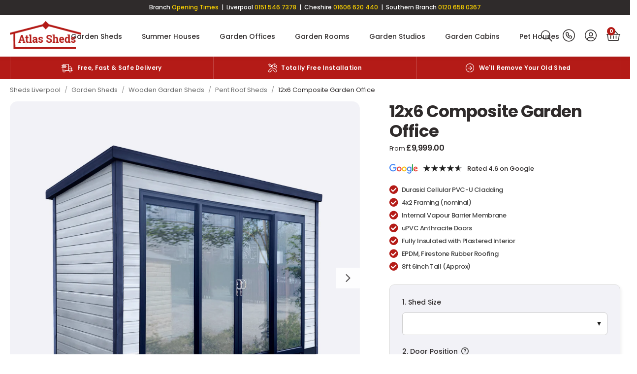

--- FILE ---
content_type: text/html; charset=utf-8
request_url: https://www.atlassheds.co.uk/products/12x6-garden-office
body_size: 54295
content:
<!doctype html>
<!--[if lt IE 7]><html class="no-js lt-ie9 lt-ie8 lt-ie7" lang="en"> <![endif]-->
<!--[if IE 7]><html class="no-js lt-ie9 lt-ie8" lang="en"> <![endif]-->
<!--[if IE 8]><html class="no-js lt-ie9" lang="en"> <![endif]-->
<!--[if IE 9 ]><html class="ie9 no-js"> <![endif]-->
<!--[if (gt IE 9)|!(IE)]><!--> <html class="no-js" lang="en-GB"> <!--<![endif]-->  
<head>

  <meta charset="utf-8" />
  <!--[if IE]><meta http-equiv='X-UA-Compatible' content='IE=edge,chrome=1' /><![endif]-->

  <title>
  
    12x6 Composite Garden Office &ndash; Atlas Sheds
  
  </title>

  
    <meta name="description" content="Atlas Sheds proudly offer our top of the range Garden Office Deluxe. With years of informed design and construction using the best materials and assembly methods this multi purpose garden room will give you years of maintenance free, quality indoor space.  Our happy customers have utilised our Garden Office Deluxe for " />
  

  <link rel="canonical" href="https://www.atlassheds.co.uk/products/12x6-garden-office"><link rel="shortcut icon" href="//www.atlassheds.co.uk/cdn/shop/files/favicon_180x180.png?v=1676373515" type="image/png" crossorigin="anonymous">

  <meta name="viewport" content="width=device-width, initial-scale=1" />

  
  
  
  
  <meta property="og:type" content="product" />
  <meta property="og:title" content="12x6 Composite Garden Office" />
  
  <meta property="og:image" content="http://www.atlassheds.co.uk/cdn/shop/files/12x6GardenOfficeDeluxe_grande.jpg?v=1721641039" />
  <meta property="og:image:secure_url" content="https://www.atlassheds.co.uk/cdn/shop/files/12x6GardenOfficeDeluxe_grande.jpg?v=1721641039" />
  
  <meta property="og:image" content="http://www.atlassheds.co.uk/cdn/shop/files/1_ddb44fa5-2839-4c8f-a088-fce597d0d1b3_grande.jpg?v=1721638177" />
  <meta property="og:image:secure_url" content="https://www.atlassheds.co.uk/cdn/shop/files/1_ddb44fa5-2839-4c8f-a088-fce597d0d1b3_grande.jpg?v=1721638177" />
  
  <meta property="og:image" content="http://www.atlassheds.co.uk/cdn/shop/files/2_c99514ab-1f7e-47e0-b6f1-88ec36716327_grande.jpg?v=1721638178" />
  <meta property="og:image:secure_url" content="https://www.atlassheds.co.uk/cdn/shop/files/2_c99514ab-1f7e-47e0-b6f1-88ec36716327_grande.jpg?v=1721638178" />
  
  <meta property="og:price:amount" content="9,999.00" />
  <meta property="og:price:currency" content="GBP" />



<meta property="og:description" content="Atlas Sheds proudly offer our top of the range Garden Office Deluxe. With years of informed design and construction using the best materials and assembly methods this multi purpose garden room will give you years of maintenance free, quality indoor space.  Our happy customers have utilised our Garden Office Deluxe for " />

<meta property="og:url" content="https://www.atlassheds.co.uk/products/12x6-garden-office" />
<meta property="og:site_name" content="Atlas Sheds" />
  
 

  <meta name="twitter:site" content="@atlassheds">
  <meta name="twitter:card" content="product" />
  <meta name="twitter:title" content="12x6 Composite Garden Office" />
  <meta name="twitter:description" content="Atlas Sheds proudly offer our top of the range Garden Office Deluxe. With years of informed design and construction using the best materials and assembly methods this multi purpose garden room will give you years of maintenance free, quality indoor space. Our happy customers have utilised our Garden Office Deluxe for everything from a Home Office, Gym, Playroom to Bar and" />
  <meta name="twitter:image" content="http://www.atlassheds.co.uk/cdn/shop/files/12x6GardenOfficeDeluxe_large.jpg?v=1721641039" />
  <meta name="twitter:label1" content="Price" />
  <meta name="twitter:data1" content="£9,999.00 GBP" />
  
  <meta name="twitter:label2" content="Brand" />
  <meta name="twitter:data2" content="Atlas Sheds" />
  


  <!-- Pre Fetch -->
  <link rel="dns-prefetch preconnect" href="https://cdn.shopify.com" crossorigin>
  <link rel="dns-prefetch preconnect" href="https://app.backinstock.org" crossorigin>
  <link rel="dns-prefetch preconnect" href="http://schema.org/Product" crossorigin>
  <link rel="dns-prefetch preconnect" href="https://cloudfront.net" crossorigin>
  <link rel="dns-prefetch preconnect" href="https://vars.hotjar.com" crossorigin>
  <link rel="dns-prefetch preconnect" href="https://www.google-analytics.com" crossorigin>
  <link rel="dns-prefetch preconnect" href="https://www.googletagmanager.com" crossorigin>
  <link rel="dns-prefetch preconnect" href="https://stats.g.doubleclick.net" crossorigin>
  
  <!-- Preload Fonts -->
  <link rel="preload" href="//www.atlassheds.co.uk/cdn/shop/t/2/assets/poppins-v20-latin-regular.woff2" as="font" type="font/woff2" crossorigin="anonymous">
  <link rel="preload" href="//www.atlassheds.co.uk/cdn/shop/t/2/assets/poppins-v20-latin-italic.woff2" as="font" type="font/woff2" crossorigin="anonymous">
  <link rel="preload" href="//www.atlassheds.co.uk/cdn/shop/t/2/assets/poppins-v20-latin-500.woff2" as="font" type="font/woff2" crossorigin="anonymous">
  <link rel="preload" href="//www.atlassheds.co.uk/cdn/shop/t/2/assets/poppins-v20-latin-500italic.woff2" as="font" type="font/woff2" crossorigin="anonymous">
  <link rel="preload" href="//www.atlassheds.co.uk/cdn/shop/t/2/assets/poppins-v20-latin-600.woff2" as="font" type="font/woff2" crossorigin="anonymous">
  <link rel="preload" href="//www.atlassheds.co.uk/cdn/shop/t/2/assets/poppins-v20-latin-600italic.woff2" as="font" type="font/woff2" crossorigin="anonymous">
  <link rel="preload" href="//www.atlassheds.co.uk/cdn/shop/t/2/assets/poppins-v20-latin-700.woff2" as="font" type="font/woff2" crossorigin="anonymous">
  <link rel="preload" href="//www.atlassheds.co.uk/cdn/shop/t/2/assets/poppins-v20-latin-700italic.woff2" as="font" type="font/woff2" crossorigin="anonymous">

  
  

<link rel="preload" as="image" href="//www.atlassheds.co.uk/cdn/shop/files/12x6GardenOfficeDeluxe_1000x.jpg">



  <script>
    var originalAttachEvent = window.attachEvent,
    originalAddEventListener = window.addEventListener;
    var eventListenerOverride = function(eventName,cb,p){
    if (eventName && (eventName==='onload'||eventName==='load') && cb && cb.name==='asyncLoad') {
      window.afterLoadWithEvents = window.afterLoadWithEvents || [];
      window.afterLoadWithEvents.push({
        f:cb,
        evt: 'mousemove',
        el: document
      });
      return;
    }
    if (window.attachEvent){
      originalAttachEvent(eventName,cb)
    } else {
      originalAddEventListener(eventName,cb,p)
      }
    };

    if (window.attachEvent) {
      window.attachEvent = eventListenerOverride;
    } else {
      window.addEventListener=eventListenerOverride;
    }

    const _insertBeforeElementBackup = Element.prototype.insertBefore
    Element.prototype.insertBefore= function(...args) {   
      if(args[0].outerHTML && args[0].outerHTML.indexOf("trekkie") !=-1) {
        var t=this;
        window.afterLoadWithEvents = window.afterLoadWithEvents || [];
        window.afterLoadWithEvents.push({
          f:function() {_insertBeforeElementBackup.apply(t,args)},
          evt: 'mousemove',
          el: document
        });
        return;
      }
      return _insertBeforeElementBackup.apply(this,args);  
    }
  </script>

<script>window.performance && window.performance.mark && window.performance.mark('shopify.content_for_header.start');</script><meta name="google-site-verification" content="ims628j3TY0kccmSYCiSSIlJmuefBjdd6FR4r9y87dg">
<meta id="shopify-digital-wallet" name="shopify-digital-wallet" content="/71270695227/digital_wallets/dialog">
<meta name="shopify-checkout-api-token" content="9b3f05cfe6e7898a25bc21a2385253ef">
<meta id="in-context-paypal-metadata" data-shop-id="71270695227" data-venmo-supported="false" data-environment="production" data-locale="en_US" data-paypal-v4="true" data-currency="GBP">
<link rel="alternate" type="application/json+oembed" href="https://www.atlassheds.co.uk/products/12x6-garden-office.oembed">
<script async="async" src="/checkouts/internal/preloads.js?locale=en-GB"></script>
<link rel="preconnect" href="https://shop.app" crossorigin="anonymous">
<script async="async" src="https://shop.app/checkouts/internal/preloads.js?locale=en-GB&shop_id=71270695227" crossorigin="anonymous"></script>
<script id="apple-pay-shop-capabilities" type="application/json">{"shopId":71270695227,"countryCode":"GB","currencyCode":"GBP","merchantCapabilities":["supports3DS"],"merchantId":"gid:\/\/shopify\/Shop\/71270695227","merchantName":"Atlas Sheds","requiredBillingContactFields":["postalAddress","email","phone"],"requiredShippingContactFields":["postalAddress","email","phone"],"shippingType":"shipping","supportedNetworks":["visa","maestro","masterCard","amex","discover","elo"],"total":{"type":"pending","label":"Atlas Sheds","amount":"1.00"},"shopifyPaymentsEnabled":true,"supportsSubscriptions":true}</script>
<script id="shopify-features" type="application/json">{"accessToken":"9b3f05cfe6e7898a25bc21a2385253ef","betas":["rich-media-storefront-analytics"],"domain":"www.atlassheds.co.uk","predictiveSearch":true,"shopId":71270695227,"locale":"en"}</script>
<script>var Shopify = Shopify || {};
Shopify.shop = "pixusatlassheds.myshopify.com";
Shopify.locale = "en";
Shopify.currency = {"active":"GBP","rate":"1.0"};
Shopify.country = "GB";
Shopify.theme = {"name":"Atlas Sheds","id":142867759419,"schema_name":null,"schema_version":null,"theme_store_id":null,"role":"main"};
Shopify.theme.handle = "null";
Shopify.theme.style = {"id":null,"handle":null};
Shopify.cdnHost = "www.atlassheds.co.uk/cdn";
Shopify.routes = Shopify.routes || {};
Shopify.routes.root = "/";</script>
<script type="module">!function(o){(o.Shopify=o.Shopify||{}).modules=!0}(window);</script>
<script>!function(o){function n(){var o=[];function n(){o.push(Array.prototype.slice.apply(arguments))}return n.q=o,n}var t=o.Shopify=o.Shopify||{};t.loadFeatures=n(),t.autoloadFeatures=n()}(window);</script>
<script>
  window.ShopifyPay = window.ShopifyPay || {};
  window.ShopifyPay.apiHost = "shop.app\/pay";
  window.ShopifyPay.redirectState = null;
</script>
<script id="shop-js-analytics" type="application/json">{"pageType":"product"}</script>
<script defer="defer" async type="module" src="//www.atlassheds.co.uk/cdn/shopifycloud/shop-js/modules/v2/client.init-shop-cart-sync_Bc8-qrdt.en.esm.js"></script>
<script defer="defer" async type="module" src="//www.atlassheds.co.uk/cdn/shopifycloud/shop-js/modules/v2/chunk.common_CmNk3qlo.esm.js"></script>
<script type="module">
  await import("//www.atlassheds.co.uk/cdn/shopifycloud/shop-js/modules/v2/client.init-shop-cart-sync_Bc8-qrdt.en.esm.js");
await import("//www.atlassheds.co.uk/cdn/shopifycloud/shop-js/modules/v2/chunk.common_CmNk3qlo.esm.js");

  window.Shopify.SignInWithShop?.initShopCartSync?.({"fedCMEnabled":true,"windoidEnabled":true});

</script>
<script>
  window.Shopify = window.Shopify || {};
  if (!window.Shopify.featureAssets) window.Shopify.featureAssets = {};
  window.Shopify.featureAssets['shop-js'] = {"shop-cart-sync":["modules/v2/client.shop-cart-sync_DOpY4EW0.en.esm.js","modules/v2/chunk.common_CmNk3qlo.esm.js"],"init-fed-cm":["modules/v2/client.init-fed-cm_D2vsy40D.en.esm.js","modules/v2/chunk.common_CmNk3qlo.esm.js"],"shop-button":["modules/v2/client.shop-button_CI-s0xGZ.en.esm.js","modules/v2/chunk.common_CmNk3qlo.esm.js"],"shop-toast-manager":["modules/v2/client.shop-toast-manager_Cx0C6may.en.esm.js","modules/v2/chunk.common_CmNk3qlo.esm.js"],"init-windoid":["modules/v2/client.init-windoid_CXNAd0Cm.en.esm.js","modules/v2/chunk.common_CmNk3qlo.esm.js"],"init-shop-email-lookup-coordinator":["modules/v2/client.init-shop-email-lookup-coordinator_B9mmbKi4.en.esm.js","modules/v2/chunk.common_CmNk3qlo.esm.js"],"shop-cash-offers":["modules/v2/client.shop-cash-offers_CL9Nay2h.en.esm.js","modules/v2/chunk.common_CmNk3qlo.esm.js","modules/v2/chunk.modal_CvhjeixQ.esm.js"],"avatar":["modules/v2/client.avatar_BTnouDA3.en.esm.js"],"init-shop-cart-sync":["modules/v2/client.init-shop-cart-sync_Bc8-qrdt.en.esm.js","modules/v2/chunk.common_CmNk3qlo.esm.js"],"init-customer-accounts-sign-up":["modules/v2/client.init-customer-accounts-sign-up_C7zhr03q.en.esm.js","modules/v2/client.shop-login-button_BbMx65lK.en.esm.js","modules/v2/chunk.common_CmNk3qlo.esm.js","modules/v2/chunk.modal_CvhjeixQ.esm.js"],"pay-button":["modules/v2/client.pay-button_Bhm3077V.en.esm.js","modules/v2/chunk.common_CmNk3qlo.esm.js"],"init-shop-for-new-customer-accounts":["modules/v2/client.init-shop-for-new-customer-accounts_rLbLSDTe.en.esm.js","modules/v2/client.shop-login-button_BbMx65lK.en.esm.js","modules/v2/chunk.common_CmNk3qlo.esm.js","modules/v2/chunk.modal_CvhjeixQ.esm.js"],"init-customer-accounts":["modules/v2/client.init-customer-accounts_DkVf8Jdu.en.esm.js","modules/v2/client.shop-login-button_BbMx65lK.en.esm.js","modules/v2/chunk.common_CmNk3qlo.esm.js","modules/v2/chunk.modal_CvhjeixQ.esm.js"],"shop-login-button":["modules/v2/client.shop-login-button_BbMx65lK.en.esm.js","modules/v2/chunk.common_CmNk3qlo.esm.js","modules/v2/chunk.modal_CvhjeixQ.esm.js"],"shop-follow-button":["modules/v2/client.shop-follow-button_B-omSWeu.en.esm.js","modules/v2/chunk.common_CmNk3qlo.esm.js","modules/v2/chunk.modal_CvhjeixQ.esm.js"],"lead-capture":["modules/v2/client.lead-capture_DZQFWrYz.en.esm.js","modules/v2/chunk.common_CmNk3qlo.esm.js","modules/v2/chunk.modal_CvhjeixQ.esm.js"],"checkout-modal":["modules/v2/client.checkout-modal_Fp9GouFF.en.esm.js","modules/v2/chunk.common_CmNk3qlo.esm.js","modules/v2/chunk.modal_CvhjeixQ.esm.js"],"shop-login":["modules/v2/client.shop-login_B9KWmZaW.en.esm.js","modules/v2/chunk.common_CmNk3qlo.esm.js","modules/v2/chunk.modal_CvhjeixQ.esm.js"],"payment-terms":["modules/v2/client.payment-terms_Bl_bs7GP.en.esm.js","modules/v2/chunk.common_CmNk3qlo.esm.js","modules/v2/chunk.modal_CvhjeixQ.esm.js"]};
</script>
<script>(function() {
  var isLoaded = false;
  function asyncLoad() {
    if (isLoaded) return;
    isLoaded = true;
    var urls = ["\/\/app.backinstock.org\/widget\/73784_1675941351.js?category=bis\u0026v=6\u0026shop=pixusatlassheds.myshopify.com"];
    for (var i = 0; i < urls.length; i++) {
      var s = document.createElement('script');
      s.type = 'text/javascript';
      s.async = true;
      s.src = urls[i];
      var x = document.getElementsByTagName('script')[0];
      x.parentNode.insertBefore(s, x);
    }
  };
  if(window.attachEvent) {
    window.attachEvent('onload', asyncLoad);
  } else {
    window.addEventListener('load', asyncLoad, false);
  }
})();</script>
<script id="__st">var __st={"a":71270695227,"offset":0,"reqid":"ce8d5b0c-89af-49b4-9cd9-266de079a89d-1762491844","pageurl":"www.atlassheds.co.uk\/products\/12x6-garden-office","u":"99e22fdef53e","p":"product","rtyp":"product","rid":9684002373947};</script>
<script>window.ShopifyPaypalV4VisibilityTracking = true;</script>
<script id="captcha-bootstrap">!function(){'use strict';const t='contact',e='account',n='new_comment',o=[[t,t],['blogs',n],['comments',n],[t,'customer']],c=[[e,'customer_login'],[e,'guest_login'],[e,'recover_customer_password'],[e,'create_customer']],r=t=>t.map((([t,e])=>`form[action*='/${t}']:not([data-nocaptcha='true']) input[name='form_type'][value='${e}']`)).join(','),a=t=>()=>t?[...document.querySelectorAll(t)].map((t=>t.form)):[];function s(){const t=[...o],e=r(t);return a(e)}const i='password',u='form_key',d=['recaptcha-v3-token','g-recaptcha-response','h-captcha-response',i],f=()=>{try{return window.sessionStorage}catch{return}},m='__shopify_v',_=t=>t.elements[u];function p(t,e,n=!1){try{const o=window.sessionStorage,c=JSON.parse(o.getItem(e)),{data:r}=function(t){const{data:e,action:n}=t;return t[m]||n?{data:e,action:n}:{data:t,action:n}}(c);for(const[e,n]of Object.entries(r))t.elements[e]&&(t.elements[e].value=n);n&&o.removeItem(e)}catch(o){console.error('form repopulation failed',{error:o})}}const l='form_type',E='cptcha';function T(t){t.dataset[E]=!0}const w=window,h=w.document,L='Shopify',v='ce_forms',y='captcha';let A=!1;((t,e)=>{const n=(g='f06e6c50-85a8-45c8-87d0-21a2b65856fe',I='https://cdn.shopify.com/shopifycloud/storefront-forms-hcaptcha/ce_storefront_forms_captcha_hcaptcha.v1.5.2.iife.js',D={infoText:'Protected by hCaptcha',privacyText:'Privacy',termsText:'Terms'},(t,e,n)=>{const o=w[L][v],c=o.bindForm;if(c)return c(t,g,e,D).then(n);var r;o.q.push([[t,g,e,D],n]),r=I,A||(h.body.append(Object.assign(h.createElement('script'),{id:'captcha-provider',async:!0,src:r})),A=!0)});var g,I,D;w[L]=w[L]||{},w[L][v]=w[L][v]||{},w[L][v].q=[],w[L][y]=w[L][y]||{},w[L][y].protect=function(t,e){n(t,void 0,e),T(t)},Object.freeze(w[L][y]),function(t,e,n,w,h,L){const[v,y,A,g]=function(t,e,n){const i=e?o:[],u=t?c:[],d=[...i,...u],f=r(d),m=r(i),_=r(d.filter((([t,e])=>n.includes(e))));return[a(f),a(m),a(_),s()]}(w,h,L),I=t=>{const e=t.target;return e instanceof HTMLFormElement?e:e&&e.form},D=t=>v().includes(t);t.addEventListener('submit',(t=>{const e=I(t);if(!e)return;const n=D(e)&&!e.dataset.hcaptchaBound&&!e.dataset.recaptchaBound,o=_(e),c=g().includes(e)&&(!o||!o.value);(n||c)&&t.preventDefault(),c&&!n&&(function(t){try{if(!f())return;!function(t){const e=f();if(!e)return;const n=_(t);if(!n)return;const o=n.value;o&&e.removeItem(o)}(t);const e=Array.from(Array(32),(()=>Math.random().toString(36)[2])).join('');!function(t,e){_(t)||t.append(Object.assign(document.createElement('input'),{type:'hidden',name:u})),t.elements[u].value=e}(t,e),function(t,e){const n=f();if(!n)return;const o=[...t.querySelectorAll(`input[type='${i}']`)].map((({name:t})=>t)),c=[...d,...o],r={};for(const[a,s]of new FormData(t).entries())c.includes(a)||(r[a]=s);n.setItem(e,JSON.stringify({[m]:1,action:t.action,data:r}))}(t,e)}catch(e){console.error('failed to persist form',e)}}(e),e.submit())}));const S=(t,e)=>{t&&!t.dataset[E]&&(n(t,e.some((e=>e===t))),T(t))};for(const o of['focusin','change'])t.addEventListener(o,(t=>{const e=I(t);D(e)&&S(e,y())}));const B=e.get('form_key'),M=e.get(l),P=B&&M;t.addEventListener('DOMContentLoaded',(()=>{const t=y();if(P)for(const e of t)e.elements[l].value===M&&p(e,B);[...new Set([...A(),...v().filter((t=>'true'===t.dataset.shopifyCaptcha))])].forEach((e=>S(e,t)))}))}(h,new URLSearchParams(w.location.search),n,t,e,['guest_login'])})(!0,!0)}();</script>
<script integrity="sha256-52AcMU7V7pcBOXWImdc/TAGTFKeNjmkeM1Pvks/DTgc=" data-source-attribution="shopify.loadfeatures" defer="defer" src="//www.atlassheds.co.uk/cdn/shopifycloud/storefront/assets/storefront/load_feature-81c60534.js" crossorigin="anonymous"></script>
<script crossorigin="anonymous" defer="defer" src="//www.atlassheds.co.uk/cdn/shopifycloud/storefront/assets/shopify_pay/storefront-65b4c6d7.js?v=20250812"></script>
<script data-source-attribution="shopify.dynamic_checkout.dynamic.init">var Shopify=Shopify||{};Shopify.PaymentButton=Shopify.PaymentButton||{isStorefrontPortableWallets:!0,init:function(){window.Shopify.PaymentButton.init=function(){};var t=document.createElement("script");t.src="https://www.atlassheds.co.uk/cdn/shopifycloud/portable-wallets/latest/portable-wallets.en.js",t.type="module",document.head.appendChild(t)}};
</script>
<script data-source-attribution="shopify.dynamic_checkout.buyer_consent">
  function portableWalletsHideBuyerConsent(e){var t=document.getElementById("shopify-buyer-consent"),n=document.getElementById("shopify-subscription-policy-button");t&&n&&(t.classList.add("hidden"),t.setAttribute("aria-hidden","true"),n.removeEventListener("click",e))}function portableWalletsShowBuyerConsent(e){var t=document.getElementById("shopify-buyer-consent"),n=document.getElementById("shopify-subscription-policy-button");t&&n&&(t.classList.remove("hidden"),t.removeAttribute("aria-hidden"),n.addEventListener("click",e))}window.Shopify?.PaymentButton&&(window.Shopify.PaymentButton.hideBuyerConsent=portableWalletsHideBuyerConsent,window.Shopify.PaymentButton.showBuyerConsent=portableWalletsShowBuyerConsent);
</script>
<script data-source-attribution="shopify.dynamic_checkout.cart.bootstrap">document.addEventListener("DOMContentLoaded",(function(){function t(){return document.querySelector("shopify-accelerated-checkout-cart, shopify-accelerated-checkout")}if(t())Shopify.PaymentButton.init();else{new MutationObserver((function(e,n){t()&&(Shopify.PaymentButton.init(),n.disconnect())})).observe(document.body,{childList:!0,subtree:!0})}}));
</script>
<script id='scb4127' type='text/javascript' async='' src='https://www.atlassheds.co.uk/cdn/shopifycloud/privacy-banner/storefront-banner.js'></script><link id="shopify-accelerated-checkout-styles" rel="stylesheet" media="screen" href="https://www.atlassheds.co.uk/cdn/shopifycloud/portable-wallets/latest/accelerated-checkout-backwards-compat.css" crossorigin="anonymous">
<style id="shopify-accelerated-checkout-cart">
        #shopify-buyer-consent {
  margin-top: 1em;
  display: inline-block;
  width: 100%;
}

#shopify-buyer-consent.hidden {
  display: none;
}

#shopify-subscription-policy-button {
  background: none;
  border: none;
  padding: 0;
  text-decoration: underline;
  font-size: inherit;
  cursor: pointer;
}

#shopify-subscription-policy-button::before {
  box-shadow: none;
}

      </style>

<script>window.performance && window.performance.mark && window.performance.mark('shopify.content_for_header.end');</script>

  
    <link rel="preload stylesheet" href="//www.atlassheds.co.uk/cdn/shop/t/2/assets/product-essential.css?v=89273820530978369691737388118" as="style">
  

  <!--[if lt IE 9]>
  <script src="//html5shiv.googlecode.com/svn/trunk/html5.js" type="text/javascript"></script>
  <![endif]-->

  

  
  <meta http-equiv="language" content="en">
<meta name="distribution" content="Global">
<meta name="rating" content="Safe For Kids">
<meta name="expires" content="never">
<meta name="robots" content="noodp,noydir">
<meta name="google-site-verification" content="zjuK025NcMTH8qPBXpGeqiN4xcmQGZ2N6rs6tpPKE54">

<script>
(function(i,s,o,g,r,a,m){i['GoogleAnalyticsObject']=r;i[r]=i[r]||function(){
	(i[r].q=i[r].q||[]).push(arguments)},i[r].l=1*new Date();a=s.createElement(o),
	m=s.getElementsByTagName(o)[0];a.async=1;a.src=g;m.parentNode.insertBefore(a,m)
})(window,document,'script','https://www.google-analytics.com/analytics.js','ga');
  ga('create', 'UA-119023385-1', 'auto');

</script>
<!-- Hotjar Tracking Code for www.atlassheds.co.uk -->
<script>
    (function(h,o,t,j,a,r){
        h.hj=h.hj||function(){(h.hj.q=h.hj.q||[]).push(arguments)};
        h._hjSettings={hjid:1277001,hjsv:6};
        a=o.getElementsByTagName('head')[0];
        r=o.createElement('script');r.async=1;
        r.src=t+h._hjSettings.hjid+j+h._hjSettings.hjsv;
        a.appendChild(r);
    })(window,document,'https://static.hotjar.com/c/hotjar-','.js?sv=');
</script>
<!-- Google Tag Manager -->
<script>(function(w,d,s,l,i){w[l]=w[l]||[];w[l].push({'gtm.start':
new Date().getTime(),event:'gtm.js'});var f=d.getElementsByTagName(s)[0],
j=d.createElement(s),dl=l!='dataLayer'?'&l='+l:'';j.async=true;j.src=
'https://www.googletagmanager.com/gtm.js?id='+i+dl;f.parentNode.insertBefore(j,f);
})(window,document,'script','dataLayer','GTM-M52CWP8');</script>
<!-- End Google Tag Manager -->

<script type="text/javascript">
(function(a,e,c,f,g,h,b,d){var k={ak:"799984950",cl:"sNyTCI_L1oQBELaau_0C",autoreplace:"0151 546 7378"};a[c]=a[c]||function(){(a[c].q=a[c].q||[]).push(arguments)};a[g]||(a[g]=k.ak);b=e.createElement(h);b.async=1;b.src="//www.gstatic.com/wcm/loader.js";d=e.getElementsByTagName(h)[0];d.parentNode.insertBefore(b,d);a[f]=function(b,d,e){a[c](2,b,k,d,null,new Date,e)};a[f]()})(window,document,"_googWcmImpl","_googWcmGet","_googWcmAk","script");
</script>
  
<script type="text/javascript">
    (function(c,l,a,r,i,t,y){
        c[a]=c[a]||function(){(c[a].q=c[a].q||[]).push(arguments)};
        t=l.createElement(r);t.async=1;t.src="https://www.clarity.ms/tag/"+i;
        y=l.getElementsByTagName(r)[0];y.parentNode.insertBefore(t,y);
    })(window, document, "clarity", "script", "qbq5smu31s");
</script>
<link href="https://cdn.shopify.com/extensions/019a5409-24e9-7877-9c90-0f5fe16d4990/advanced-product-options-168/assets/mws_apo_bundle.css" rel="stylesheet" type="text/css" media="all">
<link href="https://monorail-edge.shopifysvc.com" rel="dns-prefetch">
<script>(function(){if ("sendBeacon" in navigator && "performance" in window) {try {var session_token_from_headers = performance.getEntriesByType('navigation')[0].serverTiming.find(x => x.name == '_s').description;} catch {var session_token_from_headers = undefined;}var session_cookie_matches = document.cookie.match(/_shopify_s=([^;]*)/);var session_token_from_cookie = session_cookie_matches && session_cookie_matches.length === 2 ? session_cookie_matches[1] : "";var session_token = session_token_from_headers || session_token_from_cookie || "";function handle_abandonment_event(e) {var entries = performance.getEntries().filter(function(entry) {return /monorail-edge.shopifysvc.com/.test(entry.name);});if (!window.abandonment_tracked && entries.length === 0) {window.abandonment_tracked = true;var currentMs = Date.now();var navigation_start = performance.timing.navigationStart;var payload = {shop_id: 71270695227,url: window.location.href,navigation_start,duration: currentMs - navigation_start,session_token,page_type: "product"};window.navigator.sendBeacon("https://monorail-edge.shopifysvc.com/v1/produce", JSON.stringify({schema_id: "online_store_buyer_site_abandonment/1.1",payload: payload,metadata: {event_created_at_ms: currentMs,event_sent_at_ms: currentMs}}));}}window.addEventListener('pagehide', handle_abandonment_event);}}());</script>
<script id="web-pixels-manager-setup">(function e(e,d,r,n,o){if(void 0===o&&(o={}),!Boolean(null===(a=null===(i=window.Shopify)||void 0===i?void 0:i.analytics)||void 0===a?void 0:a.replayQueue)){var i,a;window.Shopify=window.Shopify||{};var t=window.Shopify;t.analytics=t.analytics||{};var s=t.analytics;s.replayQueue=[],s.publish=function(e,d,r){return s.replayQueue.push([e,d,r]),!0};try{self.performance.mark("wpm:start")}catch(e){}var l=function(){var e={modern:/Edge?\/(1{2}[4-9]|1[2-9]\d|[2-9]\d{2}|\d{4,})\.\d+(\.\d+|)|Firefox\/(1{2}[4-9]|1[2-9]\d|[2-9]\d{2}|\d{4,})\.\d+(\.\d+|)|Chrom(ium|e)\/(9{2}|\d{3,})\.\d+(\.\d+|)|(Maci|X1{2}).+ Version\/(15\.\d+|(1[6-9]|[2-9]\d|\d{3,})\.\d+)([,.]\d+|)( \(\w+\)|)( Mobile\/\w+|) Safari\/|Chrome.+OPR\/(9{2}|\d{3,})\.\d+\.\d+|(CPU[ +]OS|iPhone[ +]OS|CPU[ +]iPhone|CPU IPhone OS|CPU iPad OS)[ +]+(15[._]\d+|(1[6-9]|[2-9]\d|\d{3,})[._]\d+)([._]\d+|)|Android:?[ /-](13[3-9]|1[4-9]\d|[2-9]\d{2}|\d{4,})(\.\d+|)(\.\d+|)|Android.+Firefox\/(13[5-9]|1[4-9]\d|[2-9]\d{2}|\d{4,})\.\d+(\.\d+|)|Android.+Chrom(ium|e)\/(13[3-9]|1[4-9]\d|[2-9]\d{2}|\d{4,})\.\d+(\.\d+|)|SamsungBrowser\/([2-9]\d|\d{3,})\.\d+/,legacy:/Edge?\/(1[6-9]|[2-9]\d|\d{3,})\.\d+(\.\d+|)|Firefox\/(5[4-9]|[6-9]\d|\d{3,})\.\d+(\.\d+|)|Chrom(ium|e)\/(5[1-9]|[6-9]\d|\d{3,})\.\d+(\.\d+|)([\d.]+$|.*Safari\/(?![\d.]+ Edge\/[\d.]+$))|(Maci|X1{2}).+ Version\/(10\.\d+|(1[1-9]|[2-9]\d|\d{3,})\.\d+)([,.]\d+|)( \(\w+\)|)( Mobile\/\w+|) Safari\/|Chrome.+OPR\/(3[89]|[4-9]\d|\d{3,})\.\d+\.\d+|(CPU[ +]OS|iPhone[ +]OS|CPU[ +]iPhone|CPU IPhone OS|CPU iPad OS)[ +]+(10[._]\d+|(1[1-9]|[2-9]\d|\d{3,})[._]\d+)([._]\d+|)|Android:?[ /-](13[3-9]|1[4-9]\d|[2-9]\d{2}|\d{4,})(\.\d+|)(\.\d+|)|Mobile Safari.+OPR\/([89]\d|\d{3,})\.\d+\.\d+|Android.+Firefox\/(13[5-9]|1[4-9]\d|[2-9]\d{2}|\d{4,})\.\d+(\.\d+|)|Android.+Chrom(ium|e)\/(13[3-9]|1[4-9]\d|[2-9]\d{2}|\d{4,})\.\d+(\.\d+|)|Android.+(UC? ?Browser|UCWEB|U3)[ /]?(15\.([5-9]|\d{2,})|(1[6-9]|[2-9]\d|\d{3,})\.\d+)\.\d+|SamsungBrowser\/(5\.\d+|([6-9]|\d{2,})\.\d+)|Android.+MQ{2}Browser\/(14(\.(9|\d{2,})|)|(1[5-9]|[2-9]\d|\d{3,})(\.\d+|))(\.\d+|)|K[Aa][Ii]OS\/(3\.\d+|([4-9]|\d{2,})\.\d+)(\.\d+|)/},d=e.modern,r=e.legacy,n=navigator.userAgent;return n.match(d)?"modern":n.match(r)?"legacy":"unknown"}(),u="modern"===l?"modern":"legacy",c=(null!=n?n:{modern:"",legacy:""})[u],f=function(e){return[e.baseUrl,"/wpm","/b",e.hashVersion,"modern"===e.buildTarget?"m":"l",".js"].join("")}({baseUrl:d,hashVersion:r,buildTarget:u}),m=function(e){var d=e.version,r=e.bundleTarget,n=e.surface,o=e.pageUrl,i=e.monorailEndpoint;return{emit:function(e){var a=e.status,t=e.errorMsg,s=(new Date).getTime(),l=JSON.stringify({metadata:{event_sent_at_ms:s},events:[{schema_id:"web_pixels_manager_load/3.1",payload:{version:d,bundle_target:r,page_url:o,status:a,surface:n,error_msg:t},metadata:{event_created_at_ms:s}}]});if(!i)return console&&console.warn&&console.warn("[Web Pixels Manager] No Monorail endpoint provided, skipping logging."),!1;try{return self.navigator.sendBeacon.bind(self.navigator)(i,l)}catch(e){}var u=new XMLHttpRequest;try{return u.open("POST",i,!0),u.setRequestHeader("Content-Type","text/plain"),u.send(l),!0}catch(e){return console&&console.warn&&console.warn("[Web Pixels Manager] Got an unhandled error while logging to Monorail."),!1}}}}({version:r,bundleTarget:l,surface:e.surface,pageUrl:self.location.href,monorailEndpoint:e.monorailEndpoint});try{o.browserTarget=l,function(e){var d=e.src,r=e.async,n=void 0===r||r,o=e.onload,i=e.onerror,a=e.sri,t=e.scriptDataAttributes,s=void 0===t?{}:t,l=document.createElement("script"),u=document.querySelector("head"),c=document.querySelector("body");if(l.async=n,l.src=d,a&&(l.integrity=a,l.crossOrigin="anonymous"),s)for(var f in s)if(Object.prototype.hasOwnProperty.call(s,f))try{l.dataset[f]=s[f]}catch(e){}if(o&&l.addEventListener("load",o),i&&l.addEventListener("error",i),u)u.appendChild(l);else{if(!c)throw new Error("Did not find a head or body element to append the script");c.appendChild(l)}}({src:f,async:!0,onload:function(){if(!function(){var e,d;return Boolean(null===(d=null===(e=window.Shopify)||void 0===e?void 0:e.analytics)||void 0===d?void 0:d.initialized)}()){var d=window.webPixelsManager.init(e)||void 0;if(d){var r=window.Shopify.analytics;r.replayQueue.forEach((function(e){var r=e[0],n=e[1],o=e[2];d.publishCustomEvent(r,n,o)})),r.replayQueue=[],r.publish=d.publishCustomEvent,r.visitor=d.visitor,r.initialized=!0}}},onerror:function(){return m.emit({status:"failed",errorMsg:"".concat(f," has failed to load")})},sri:function(e){var d=/^sha384-[A-Za-z0-9+/=]+$/;return"string"==typeof e&&d.test(e)}(c)?c:"",scriptDataAttributes:o}),m.emit({status:"loading"})}catch(e){m.emit({status:"failed",errorMsg:(null==e?void 0:e.message)||"Unknown error"})}}})({shopId: 71270695227,storefrontBaseUrl: "https://www.atlassheds.co.uk",extensionsBaseUrl: "https://extensions.shopifycdn.com/cdn/shopifycloud/web-pixels-manager",monorailEndpoint: "https://monorail-edge.shopifysvc.com/unstable/produce_batch",surface: "storefront-renderer",enabledBetaFlags: ["2dca8a86"],webPixelsConfigList: [{"id":"1654718842","configuration":"{\"config\":\"{\\\"google_tag_ids\\\":[\\\"G-0MSBN26QFZ\\\",\\\"GT-WPT9PJ8S\\\"],\\\"target_country\\\":\\\"GB\\\",\\\"gtag_events\\\":[{\\\"type\\\":\\\"search\\\",\\\"action_label\\\":\\\"G-0MSBN26QFZ\\\"},{\\\"type\\\":\\\"begin_checkout\\\",\\\"action_label\\\":\\\"G-0MSBN26QFZ\\\"},{\\\"type\\\":\\\"view_item\\\",\\\"action_label\\\":[\\\"G-0MSBN26QFZ\\\",\\\"MC-3JGET40TJX\\\"]},{\\\"type\\\":\\\"purchase\\\",\\\"action_label\\\":[\\\"G-0MSBN26QFZ\\\",\\\"MC-3JGET40TJX\\\"]},{\\\"type\\\":\\\"page_view\\\",\\\"action_label\\\":[\\\"G-0MSBN26QFZ\\\",\\\"MC-3JGET40TJX\\\"]},{\\\"type\\\":\\\"add_payment_info\\\",\\\"action_label\\\":\\\"G-0MSBN26QFZ\\\"},{\\\"type\\\":\\\"add_to_cart\\\",\\\"action_label\\\":\\\"G-0MSBN26QFZ\\\"}],\\\"enable_monitoring_mode\\\":false}\"}","eventPayloadVersion":"v1","runtimeContext":"OPEN","scriptVersion":"b2a88bafab3e21179ed38636efcd8a93","type":"APP","apiClientId":1780363,"privacyPurposes":[],"dataSharingAdjustments":{"protectedCustomerApprovalScopes":["read_customer_address","read_customer_email","read_customer_name","read_customer_personal_data","read_customer_phone"]}},{"id":"shopify-app-pixel","configuration":"{}","eventPayloadVersion":"v1","runtimeContext":"STRICT","scriptVersion":"0450","apiClientId":"shopify-pixel","type":"APP","privacyPurposes":["ANALYTICS","MARKETING"]},{"id":"shopify-custom-pixel","eventPayloadVersion":"v1","runtimeContext":"LAX","scriptVersion":"0450","apiClientId":"shopify-pixel","type":"CUSTOM","privacyPurposes":["ANALYTICS","MARKETING"]}],isMerchantRequest: false,initData: {"shop":{"name":"Atlas Sheds","paymentSettings":{"currencyCode":"GBP"},"myshopifyDomain":"pixusatlassheds.myshopify.com","countryCode":"GB","storefrontUrl":"https:\/\/www.atlassheds.co.uk"},"customer":null,"cart":null,"checkout":null,"productVariants":[{"price":{"amount":9999.0,"currencyCode":"GBP"},"product":{"title":"12x6 Composite Garden Office","vendor":"Atlas Sheds","id":"9684002373947","untranslatedTitle":"12x6 Composite Garden Office","url":"\/products\/12x6-garden-office","type":"Garden Office"},"id":"49203217334587","image":{"src":"\/\/www.atlassheds.co.uk\/cdn\/shop\/files\/12x6GardenOfficeDeluxe.jpg?v=1721641039"},"sku":null,"title":"Default Title","untranslatedTitle":"Default Title"}],"purchasingCompany":null},},"https://www.atlassheds.co.uk/cdn","ae1676cfwd2530674p4253c800m34e853cb",{"modern":"","legacy":""},{"shopId":"71270695227","storefrontBaseUrl":"https:\/\/www.atlassheds.co.uk","extensionBaseUrl":"https:\/\/extensions.shopifycdn.com\/cdn\/shopifycloud\/web-pixels-manager","surface":"storefront-renderer","enabledBetaFlags":"[\"2dca8a86\"]","isMerchantRequest":"false","hashVersion":"ae1676cfwd2530674p4253c800m34e853cb","publish":"custom","events":"[[\"page_viewed\",{}],[\"product_viewed\",{\"productVariant\":{\"price\":{\"amount\":9999.0,\"currencyCode\":\"GBP\"},\"product\":{\"title\":\"12x6 Composite Garden Office\",\"vendor\":\"Atlas Sheds\",\"id\":\"9684002373947\",\"untranslatedTitle\":\"12x6 Composite Garden Office\",\"url\":\"\/products\/12x6-garden-office\",\"type\":\"Garden Office\"},\"id\":\"49203217334587\",\"image\":{\"src\":\"\/\/www.atlassheds.co.uk\/cdn\/shop\/files\/12x6GardenOfficeDeluxe.jpg?v=1721641039\"},\"sku\":null,\"title\":\"Default Title\",\"untranslatedTitle\":\"Default Title\"}}]]"});</script><script>
  window.ShopifyAnalytics = window.ShopifyAnalytics || {};
  window.ShopifyAnalytics.meta = window.ShopifyAnalytics.meta || {};
  window.ShopifyAnalytics.meta.currency = 'GBP';
  var meta = {"product":{"id":9684002373947,"gid":"gid:\/\/shopify\/Product\/9684002373947","vendor":"Atlas Sheds","type":"Garden Office","variants":[{"id":49203217334587,"price":999900,"name":"12x6 Composite Garden Office","public_title":null,"sku":null}],"remote":false},"page":{"pageType":"product","resourceType":"product","resourceId":9684002373947}};
  for (var attr in meta) {
    window.ShopifyAnalytics.meta[attr] = meta[attr];
  }
</script>
<script class="analytics">
  (function () {
    var customDocumentWrite = function(content) {
      var jquery = null;

      if (window.jQuery) {
        jquery = window.jQuery;
      } else if (window.Checkout && window.Checkout.$) {
        jquery = window.Checkout.$;
      }

      if (jquery) {
        jquery('body').append(content);
      }
    };

    var hasLoggedConversion = function(token) {
      if (token) {
        return document.cookie.indexOf('loggedConversion=' + token) !== -1;
      }
      return false;
    }

    var setCookieIfConversion = function(token) {
      if (token) {
        var twoMonthsFromNow = new Date(Date.now());
        twoMonthsFromNow.setMonth(twoMonthsFromNow.getMonth() + 2);

        document.cookie = 'loggedConversion=' + token + '; expires=' + twoMonthsFromNow;
      }
    }

    var trekkie = window.ShopifyAnalytics.lib = window.trekkie = window.trekkie || [];
    if (trekkie.integrations) {
      return;
    }
    trekkie.methods = [
      'identify',
      'page',
      'ready',
      'track',
      'trackForm',
      'trackLink'
    ];
    trekkie.factory = function(method) {
      return function() {
        var args = Array.prototype.slice.call(arguments);
        args.unshift(method);
        trekkie.push(args);
        return trekkie;
      };
    };
    for (var i = 0; i < trekkie.methods.length; i++) {
      var key = trekkie.methods[i];
      trekkie[key] = trekkie.factory(key);
    }
    trekkie.load = function(config) {
      trekkie.config = config || {};
      trekkie.config.initialDocumentCookie = document.cookie;
      var first = document.getElementsByTagName('script')[0];
      var script = document.createElement('script');
      script.type = 'text/javascript';
      script.onerror = function(e) {
        var scriptFallback = document.createElement('script');
        scriptFallback.type = 'text/javascript';
        scriptFallback.onerror = function(error) {
                var Monorail = {
      produce: function produce(monorailDomain, schemaId, payload) {
        var currentMs = new Date().getTime();
        var event = {
          schema_id: schemaId,
          payload: payload,
          metadata: {
            event_created_at_ms: currentMs,
            event_sent_at_ms: currentMs
          }
        };
        return Monorail.sendRequest("https://" + monorailDomain + "/v1/produce", JSON.stringify(event));
      },
      sendRequest: function sendRequest(endpointUrl, payload) {
        // Try the sendBeacon API
        if (window && window.navigator && typeof window.navigator.sendBeacon === 'function' && typeof window.Blob === 'function' && !Monorail.isIos12()) {
          var blobData = new window.Blob([payload], {
            type: 'text/plain'
          });

          if (window.navigator.sendBeacon(endpointUrl, blobData)) {
            return true;
          } // sendBeacon was not successful

        } // XHR beacon

        var xhr = new XMLHttpRequest();

        try {
          xhr.open('POST', endpointUrl);
          xhr.setRequestHeader('Content-Type', 'text/plain');
          xhr.send(payload);
        } catch (e) {
          console.log(e);
        }

        return false;
      },
      isIos12: function isIos12() {
        return window.navigator.userAgent.lastIndexOf('iPhone; CPU iPhone OS 12_') !== -1 || window.navigator.userAgent.lastIndexOf('iPad; CPU OS 12_') !== -1;
      }
    };
    Monorail.produce('monorail-edge.shopifysvc.com',
      'trekkie_storefront_load_errors/1.1',
      {shop_id: 71270695227,
      theme_id: 142867759419,
      app_name: "storefront",
      context_url: window.location.href,
      source_url: "//www.atlassheds.co.uk/cdn/s/trekkie.storefront.5ad93876886aa0a32f5bade9f25632a26c6f183a.min.js"});

        };
        scriptFallback.async = true;
        scriptFallback.src = '//www.atlassheds.co.uk/cdn/s/trekkie.storefront.5ad93876886aa0a32f5bade9f25632a26c6f183a.min.js';
        first.parentNode.insertBefore(scriptFallback, first);
      };
      script.async = true;
      script.src = '//www.atlassheds.co.uk/cdn/s/trekkie.storefront.5ad93876886aa0a32f5bade9f25632a26c6f183a.min.js';
      first.parentNode.insertBefore(script, first);
    };
    trekkie.load(
      {"Trekkie":{"appName":"storefront","development":false,"defaultAttributes":{"shopId":71270695227,"isMerchantRequest":null,"themeId":142867759419,"themeCityHash":"9716031622167316588","contentLanguage":"en","currency":"GBP","eventMetadataId":"a8946ab4-e03c-4086-af7b-449329dab583"},"isServerSideCookieWritingEnabled":true,"monorailRegion":"shop_domain","enabledBetaFlags":["f0df213a"]},"Session Attribution":{},"S2S":{"facebookCapiEnabled":false,"source":"trekkie-storefront-renderer","apiClientId":580111}}
    );

    var loaded = false;
    trekkie.ready(function() {
      if (loaded) return;
      loaded = true;

      window.ShopifyAnalytics.lib = window.trekkie;

      var originalDocumentWrite = document.write;
      document.write = customDocumentWrite;
      try { window.ShopifyAnalytics.merchantGoogleAnalytics.call(this); } catch(error) {};
      document.write = originalDocumentWrite;

      window.ShopifyAnalytics.lib.page(null,{"pageType":"product","resourceType":"product","resourceId":9684002373947,"shopifyEmitted":true});

      var match = window.location.pathname.match(/checkouts\/(.+)\/(thank_you|post_purchase)/)
      var token = match? match[1]: undefined;
      if (!hasLoggedConversion(token)) {
        setCookieIfConversion(token);
        window.ShopifyAnalytics.lib.track("Viewed Product",{"currency":"GBP","variantId":49203217334587,"productId":9684002373947,"productGid":"gid:\/\/shopify\/Product\/9684002373947","name":"12x6 Composite Garden Office","price":"9999.00","sku":null,"brand":"Atlas Sheds","variant":null,"category":"Garden Office","nonInteraction":true,"remote":false},undefined,undefined,{"shopifyEmitted":true});
      window.ShopifyAnalytics.lib.track("monorail:\/\/trekkie_storefront_viewed_product\/1.1",{"currency":"GBP","variantId":49203217334587,"productId":9684002373947,"productGid":"gid:\/\/shopify\/Product\/9684002373947","name":"12x6 Composite Garden Office","price":"9999.00","sku":null,"brand":"Atlas Sheds","variant":null,"category":"Garden Office","nonInteraction":true,"remote":false,"referer":"https:\/\/www.atlassheds.co.uk\/products\/12x6-garden-office"});
      }
    });


        var eventsListenerScript = document.createElement('script');
        eventsListenerScript.async = true;
        eventsListenerScript.src = "//www.atlassheds.co.uk/cdn/shopifycloud/storefront/assets/shop_events_listener-3da45d37.js";
        document.getElementsByTagName('head')[0].appendChild(eventsListenerScript);

})();</script>
<script
  defer
  src="https://www.atlassheds.co.uk/cdn/shopifycloud/perf-kit/shopify-perf-kit-2.1.2.min.js"
  data-application="storefront-renderer"
  data-shop-id="71270695227"
  data-render-region="gcp-us-east1"
  data-page-type="product"
  data-theme-instance-id="142867759419"
  data-theme-name=""
  data-theme-version=""
  data-monorail-region="shop_domain"
  data-resource-timing-sampling-rate="10"
  data-shs="true"
  data-shs-beacon="true"
  data-shs-export-with-fetch="true"
  data-shs-logs-sample-rate="1"
></script>
</head>

<body id="12x6-composite-garden-office" class="template-product " >


  
  <!-- Google Tag Manager (noscript) -->
<noscript><iframe src="https://www.googletagmanager.com/ns.html?id=GTM-M52CWP8" height="0" width="0" style="display:none;visibility:hidden"></iframe></noscript>
<!-- End Google Tag Manager (noscript) -->

<script>
  ga('send', 'pageview');
</script>
  

  <div id="shopify-section-announcements" class="shopify-section">
<div class="header-announcements header-announcements--black">
	<div class="header-announcements__message header-announcements__message--desktop"><p>Branch <a href="/pages/contact" title="Contact">Opening Times</a>   |   Liverpool <a href="tel:0151 546 7378">0151 546 7378</a>   |  Cheshire <a href="tel:01606 620 440">01606 620 440</a>  |  Southern Branch <a href="tel: 01206580367" title="tel: 01206580367">0120 658 0367</a></p></div>
  <div class="header-announcements__message header-announcements__message--mobile"><p><a href="/pages/contact" title="Contact">Store Opening Times</a></p> &nbsp;| &nbsp;<span class="header-announcements__call phone-popup-button">Call Your Branch</span></div>
</div>


<div class="phone-popup" style="display: none;">
  <div class="phone-popup__panel">    
    <i class="fa fal-times phone-popup__close"></i>
    <div class="phone-popup__main">
      <div class="phone-popup__header h1">Call Atlas Sheds</div>
      <div class="phone-popup__description">You can find the telephone number for each of our branches below:</div>
      <ul>
        
        <li><span>Liverpool:</span> <a href="tel:0151 546 7378">0151 546 7378</a></li>
        
        <li><span>Cheshire:</span> <a href="tel:01606 620 440">01606 620 440</a></li>
        
        <li><span>Warrington:</span> <a href="tel:01925 657 977">01925 657 977</a></li>
        
        <li><span>Southern Branch:</span> <a href="tel:0120 658 0367">0120 658 0367</a></li>
        
      </ul>
    </div>
  </div>
</div>


</div>

  
  <div class="site-container  ">
    <div class="c-offcanvas-content-wrap">
      <header class="header ">
        <div id="shopify-section-header" class="shopify-section"><div class="header__main">
  <div class="header__main-wrap wrap wrap--large">
    <a class="header-logo" href="/">
      Atlas Sheds
    </a>
    <div class="header__nav">
      <div class="header__nav-wrap wrap"><nav class="header-nav" role="navigation" style="display: none;">
  <ul class="nav">
    <li class="nav__account">
      <i class="fa fas-user nav__account-icon"></i>
      
        <a class="nav__account-link nav__account-link--login" href="/account/login" title="Sign In">Sign In</a>
      
      <a class="nav__account-link" href="/account/register" title="Create an account">Create an account</a>
    </li>

    
    
      

      

      <li class="nav__item nav__dropdown nav__mega">
        <a id="nav1" class="nav__link nav__link--mega-menu nav__link--garden-sheds" href="/collections/garden-sheds" title="Garden Sheds">Garden Sheds<span></span></a>
        
          <ul data-id="nav1" class="nav__sub-menu">
            <li class="nav__sub-menu__back" title="Garden Sheds">Garden Sheds</li>
            <li class="nav__sub-menu__item nav__sub-menu__item--view-all">
              <a class="nav__sub-menu__link nav__sub-menu__link--view-all" href="/collections/garden-sheds">View All Garden Sheds</a>
            </li>
            
            <li class="nav__sub-menu__item nav__sub-menu__item--mega">
              <a class="nav__sub-menu__link nav__sub-menu__link--mega" href="/collections/garden-sheds" title="Wooden Garden Sheds">Wooden Garden Sheds</a>
                          
                <ul class="nav__sub-sub-menu">
                  <li class="nav__sub-sub-menu__item nav__sub-sub-menu__item--view-all">
                    <a class="nav__sub-sub-menu__link nav__sub-sub-menu__link--view-all" href="/collections/garden-sheds" title="Wooden Garden Sheds">View All Wooden Garden Sheds</a>
                  </li>
                  
                  <li class="nav__sub-sub-menu__item">
                    <a class="nav__sub-sub-menu__link nav__sub-sub-menu__link--pent-roof-sheds" href="/collections/pent-roof-sheds" title="Pent Roof Sheds">Pent Roof Sheds</a>
                  </li>
                  
                  <li class="nav__sub-sub-menu__item">
                    <a class="nav__sub-sub-menu__link nav__sub-sub-menu__link--apex-roof-sheds" href="/collections/apex-roof-sheds" title="Apex Roof Sheds">Apex Roof Sheds</a>
                  </li>
                  
                  <li class="nav__sub-sub-menu__item">
                    <a class="nav__sub-sub-menu__link nav__sub-sub-menu__link--ex-display-sheds" href="/collections/factory-outlet" title="Ex Display Sheds">Ex Display Sheds</a>
                  </li>
                  
                  <li class="nav__sub-sub-menu__item">
                    <a class="nav__sub-sub-menu__link nav__sub-sub-menu__link--potting-sheds" href="/collections/potting-sheds" title="Potting Sheds">Potting Sheds</a>
                  </li>
                  
                  <li class="nav__sub-sub-menu__item">
                    <a class="nav__sub-sub-menu__link nav__sub-sub-menu__link--reverse-sheds" href="/collections/reverse-sheds" title="Reverse Sheds">Reverse Sheds</a>
                  </li>
                  
                  <li class="nav__sub-sub-menu__item">
                    <a class="nav__sub-sub-menu__link nav__sub-sub-menu__link--storage-sheds" href="/collections/storage-sheds" title="Storage Sheds">Storage Sheds</a>
                  </li>
                  
                  <li class="nav__sub-sub-menu__item">
                    <a class="nav__sub-sub-menu__link nav__sub-sub-menu__link--tool-sheds" href="/collections/tool-sheds" title="Tool Sheds">Tool Sheds</a>
                  </li>
                  
                  <li class="nav__sub-sub-menu__item">
                    <a class="nav__sub-sub-menu__link nav__sub-sub-menu__link--bike-storage-sheds" href="/collections/bike-sheds" title="Bike Storage Sheds">Bike Storage Sheds</a>
                  </li>
                  
                  <li class="nav__sub-sub-menu__item">
                    <a class="nav__sub-sub-menu__link nav__sub-sub-menu__link--small-garden-sheds" href="/collections/small-sheds" title="Small Garden Sheds">Small Garden Sheds</a>
                  </li>
                  
                  <li class="nav__sub-sub-menu__item">
                    <a class="nav__sub-sub-menu__link nav__sub-sub-menu__link--log-stores" href="/collections/log-stores" title="Log Stores">Log Stores</a>
                  </li>
                  
                  <li class="nav__sub-sub-menu__item">
                    <a class="nav__sub-sub-menu__link nav__sub-sub-menu__link--large-sheds" href="/collections/large-sheds" title="Large Sheds">Large Sheds</a>
                  </li>
                  
                  <li class="nav__sub-sub-menu__item">
                    <a class="nav__sub-sub-menu__link nav__sub-sub-menu__link--small-sheds" href="https://www.atlassheds.co.uk/collections/small-garden-sheds" title="Small Sheds">Small Sheds</a>
                  </li>
                  
                  <li class="nav__sub-sub-menu__item">
                    <a class="nav__sub-sub-menu__link nav__sub-sub-menu__link--bar-sheds" href="/collections/bar-sheds" title="Bar Sheds">Bar Sheds</a>
                  </li>
                  
                  <li class="nav__sub-sub-menu__item">
                    <a class="nav__sub-sub-menu__link nav__sub-sub-menu__link--tongue-groove-garden-sheds" href="/collections/tongue-groove-sheds" title="Tongue & Groove Garden Sheds">Tongue & Groove Garden Sheds</a>
                  </li>
                  
                  <li class="nav__sub-sub-menu__item">
                    <a class="nav__sub-sub-menu__link nav__sub-sub-menu__link--tanalised-sheds" href="/collections/tanalised-sheds" title="Tanalised Sheds">Tanalised Sheds</a>
                  </li>
                  
                  <li class="nav__sub-sub-menu__item">
                    <a class="nav__sub-sub-menu__link nav__sub-sub-menu__link--workshop-sheds" href="/collections/workshop-sheds" title="Workshop Sheds">Workshop Sheds</a>
                  </li>
                  
                </ul>
              
            </li>
            
            <li class="nav__sub-menu__item nav__sub-menu__item--mega">
              <a class="nav__sub-menu__link nav__sub-menu__link--mega" href="/collections/sheds-by-size" title="Sheds By Size">Sheds By Size</a>
                          
                <ul class="nav__sub-sub-menu">
                  <li class="nav__sub-sub-menu__item nav__sub-sub-menu__item--view-all">
                    <a class="nav__sub-sub-menu__link nav__sub-sub-menu__link--view-all" href="/collections/sheds-by-size" title="Sheds By Size">View All Sheds By Size</a>
                  </li>
                  
                  <li class="nav__sub-sub-menu__item">
                    <a class="nav__sub-sub-menu__link nav__sub-sub-menu__link--10x8-sheds" href="/collections/10x8-sheds" title="10x8 Sheds">10x8 Sheds</a>
                  </li>
                  
                  <li class="nav__sub-sub-menu__item">
                    <a class="nav__sub-sub-menu__link nav__sub-sub-menu__link--10x6-sheds" href="/collections/10x6-sheds" title="10x6 Sheds">10x6 Sheds</a>
                  </li>
                  
                  <li class="nav__sub-sub-menu__item">
                    <a class="nav__sub-sub-menu__link nav__sub-sub-menu__link--8x8-sheds" href="/collections/8x8-sheds" title="8x8 Sheds">8x8 Sheds</a>
                  </li>
                  
                  <li class="nav__sub-sub-menu__item">
                    <a class="nav__sub-sub-menu__link nav__sub-sub-menu__link--8x6-sheds" href="/collections/8x6-sheds" title="8x6 Sheds">8x6 Sheds</a>
                  </li>
                  
                  <li class="nav__sub-sub-menu__item">
                    <a class="nav__sub-sub-menu__link nav__sub-sub-menu__link--7x5-sheds" href="/collections/7x5-sheds" title="7x5 Sheds">7x5 Sheds</a>
                  </li>
                  
                  <li class="nav__sub-sub-menu__item">
                    <a class="nav__sub-sub-menu__link nav__sub-sub-menu__link--6x6-sheds" href="/collections/6x6-sheds" title="6x6 Sheds">6x6 Sheds</a>
                  </li>
                  
                  <li class="nav__sub-sub-menu__item">
                    <a class="nav__sub-sub-menu__link nav__sub-sub-menu__link--6x5-sheds" href="/collections/6x5-sheds" title="6x5 Sheds">6x5 Sheds</a>
                  </li>
                  
                  <li class="nav__sub-sub-menu__item">
                    <a class="nav__sub-sub-menu__link nav__sub-sub-menu__link--6x4-sheds" href="/collections/6x4-sheds" title="6x4 Sheds">6x4 Sheds</a>
                  </li>
                  
                  <li class="nav__sub-sub-menu__item">
                    <a class="nav__sub-sub-menu__link nav__sub-sub-menu__link--6x3-sheds" href="/collections/6x3-sheds" title="6x3 Sheds">6x3 Sheds</a>
                  </li>
                  
                  <li class="nav__sub-sub-menu__item">
                    <a class="nav__sub-sub-menu__link nav__sub-sub-menu__link--4x4-sheds" href="/collections/4x4-sheds" title="4x4 Sheds">4x4 Sheds</a>
                  </li>
                  
                  <li class="nav__sub-sub-menu__item">
                    <a class="nav__sub-sub-menu__link nav__sub-sub-menu__link--4x2-sheds" href="/collections/4x2-sheds" title="4x2 Sheds">4x2 Sheds</a>
                  </li>
                  
                </ul>
              
            </li>
            
            <li class="nav__sub-menu__item nav__sub-menu__item--mega">
              <a class="nav__sub-menu__link nav__sub-menu__link--mega" href="/collections/sheds-by-range" title="Sheds By Range">Sheds By Range</a>
                          
                <ul class="nav__sub-sub-menu">
                  <li class="nav__sub-sub-menu__item nav__sub-sub-menu__item--view-all">
                    <a class="nav__sub-sub-menu__link nav__sub-sub-menu__link--view-all" href="/collections/sheds-by-range" title="Sheds By Range">View All Sheds By Range</a>
                  </li>
                  
                  <li class="nav__sub-sub-menu__item">
                    <a class="nav__sub-sub-menu__link nav__sub-sub-menu__link--classic" href="/collections/classic-range" title="Classic">Classic</a>
                  </li>
                  
                  <li class="nav__sub-sub-menu__item">
                    <a class="nav__sub-sub-menu__link nav__sub-sub-menu__link--superior" href="/collections/superior-range" title="Superior">Superior</a>
                  </li>
                  
                  <li class="nav__sub-sub-menu__item">
                    <a class="nav__sub-sub-menu__link nav__sub-sub-menu__link--deluxe" href="/collections/deluxe-range" title="Deluxe">Deluxe</a>
                  </li>
                  
                </ul>
              
            </li>
            
          </ul>
        
      </li>
    
      

      

      <li class="nav__item nav__ nav__">
        <a id="nav2" class="nav__link nav__link--mega-menu nav__link--summer-houses" href="/collections/summer-houses" title="Summer Houses">Summer Houses<span></span></a>
        
      </li>
    
      

      

      <li class="nav__item nav__ nav__">
        <a id="nav3" class="nav__link nav__link--mega-menu nav__link--garden-offices" href="/collections/garden-offices" title="Garden Offices">Garden Offices<span></span></a>
        
      </li>
    
      

      

      <li class="nav__item nav__ nav__">
        <a id="nav4" class="nav__link nav__link--mega-menu nav__link--garden-rooms" href="/collections/garden-rooms" title="Garden Rooms">Garden Rooms<span></span></a>
        
      </li>
    
      

      

      <li class="nav__item nav__ nav__">
        <a id="nav5" class="nav__link nav__link--mega-menu nav__link--garden-studios" href="/collections/garden-studios" title="Garden Studios">Garden Studios<span></span></a>
        
      </li>
    
      

      

      <li class="nav__item nav__ nav__">
        <a id="nav6" class="nav__link nav__link--mega-menu nav__link--garden-cabins" href="/collections/garden-cabins" title="Garden Cabins">Garden Cabins<span></span></a>
        
      </li>
    
      

      

      <li class="nav__item nav__ nav__">
        <a id="nav7" class="nav__link nav__link--mega-menu nav__link--pet-houses" href="/collections/pet-houses" title="Pet Houses">Pet Houses<span></span></a>
        
      </li>
    

    

    <li class="nav__footer">

      
<ul class="nav__footer-nav"><li class="nav__footer-item">
            <a class="nav__footer-link" href="/pages/about-us">
            About Us
            </a>
          </li><li class="nav__footer-item">
            <a class="nav__footer-link" href="/blogs/news">
            Blog
            </a>
          </li><li class="nav__footer-item">
            <a class="nav__footer-link" href="/pages/contact">
            Contact Us
            </a>
          </li></ul>
      
<div class="nav__footer-social"><a rel="noreferrer" class="nav__footer-icon fa fab-facebook" title="Facebook" target="_blank" href="https://en-gb.facebook.com/pg/Atlas-Sheds-145831652094488/" aria-describedby="a11y-external-message"></a><a rel="noreferrer" class="nav__footer-icon fa fab-twitter" title="Twitter" target="_blank" href="https://twitter.com/atlassheds/" aria-describedby="a11y-external-message"></a><a rel="noreferrer" class="nav__footer-icon fa fab-instagram" title="Instagram" target="_blank" href="https://www.instagram.com/atlasshedsonline" aria-describedby="a11y-external-message"></a></div></li>
  </ul>
</nav></div>
    </div>
    
    <div class="header-search ">
      <form class="header-search__form" action="/search" method="get" role="search">
        <input class="header-search__input" name="q" type="search" id="search-field" placeholder="Search" value="" />
        <input type="hidden" name="type" value="product" />
        <button class="header-search__submit" type="submit" id="search-submit" title="submit">
          <i class="fa fal-search"></i>
        </button>
      </form>
    </div>

    <div class="header__icon fa fal-circle-phone phone-popup-button" title="Atlas Sheds Telephone Numbers"></div>

    

    
      
      <a class="header__icon header__icon--account fa fal-user-circle" href="/account/login" title="Login">
      
      </a>
    
    
    <a class="header-basket header__icon fa fal-shopping-basket" data-offcanvas-trigger="right" href="javascript:void(0)">
      <div class="header__icon-count" data-original-qty="0">0</div>
      
    </a>

    <a class="header-mobile header__icon fa fal-bars" href="#my-menu" title="Navigation Menu"></a>

  </div>
    
</div>

</div>
        <div class="nav-overlay"></div>
        <div class="mobile-nav-overlay" style="display: none;"></div>
      </header>
      <div id="shopify-section-promos" class="shopify-section"><div class="promos">
  <div class="promos__wrap wrap wrap--large">
    <div class="promos__carousel">
      
      
      <div class="promos__message promos__message--1">
        
        <a href="https://www.google.com/search?q=atlas+sheds+google&rlz=1C5CHFA_enGB750GB750&oq=atlas+sheds+google&gs_lcrp=EgZjaHJvbWUyBggAEEUYOTIGCAEQIxgnMgoIAhAAGIAEGKIEMgcIAxAAGO8FMgoIBBAAGIAEGKIEMgcIBRAAGO8F0gEIMjMxN2owajSoAgCwAgE&sourceid=chrome&ie=UTF-8#lrd=0x487b18ff41090c73:0x1b7b46171232b15d,1" class="promos__link" target="_blank" rel="noreferrer">
        
          <div class="promos__text">
            <div class="promos__main">
              
              <img width="260" height="245" src="//www.atlassheds.co.uk/cdn/shop/t/2/assets/icon-star-white.svg?v=172347163284077879281674830138" class="promos__trustpilot" alt="Trustpilot Star">
              
              <span><p>Rated <strong>4.6 </strong>on Google</p></span>
            </div>
          </div>
        
        </a>
        
      </div>
      
      
      <div class="promos__message promos__message--2">
        
        <div class="promos__no-link">
        
          <div class="promos__text">
            <div class="promos__main">
              
              <i class="promos__icon fa fal-shipping-fast"></i>
              
              <span><p>Free, Fast & Safe Delivery</p></span>
            </div>
          </div>
        
        </div>
        
      </div>
      
      
      <div class="promos__message promos__message--3">
        
        <div class="promos__no-link">
        
          <div class="promos__text">
            <div class="promos__main">
              
              <i class="promos__icon fa fal-tools"></i>
              
              <span><p>Totally Free Installation</p></span>
            </div>
          </div>
        
        </div>
        
      </div>
      
      
      <div class="promos__message promos__message--4">
        
        <div class="promos__no-link">
        
          <div class="promos__text">
            <div class="promos__main">
              
              <i class="promos__icon fa fal-arrow-circle-right"></i>
              
              <span><p>We'll Remove Your Old Shed</p></span>
            </div>
          </div>
        
        </div>
        
      </div>
      
      
      <div class="promos__message promos__message--5">
        
        <div class="promos__no-link">
        
          <div class="promos__text">
            <div class="promos__main">
              
              <i class="promos__icon fa fal-bullseye-pointer"></i>
              
              <span><p>Free Click & Collect</p></span>
            </div>
          </div>
        
        </div>
        
      </div>
      
    </div>
  </div>
</div>
</div>

      <main>
        


<nav class="breadcrumbs" role="navigation" aria-label="breadcrumbs">
  <div class="breadcrumbs__wrap wrap">
    <div class="breadcrumbs__container">
      <ul itemscope="" itemtype="http://schema.org/BreadcrumbList">
        <li class="homepage" itemprop="itemListElement" itemscope="" itemtype="http://schema.org/ListItem">
          <a href="https://www.atlassheds.co.uk/" title="Sheds Liverpool" itemprop="item"><span itemprop="name">Sheds Liverpool</span></a>
          <meta itemprop="position" content="1" />
        

          

                

          
            
            
              
                
                  
                    
                      
                        
                        
                           
                            <span class="breadcrumbs__seperator" aria-hidden="true">/</span>
                          </li>
                          <li itemprop="itemListElement" itemscope="" itemtype="http://schema.org/ListItem">
                            <a href="/collections/garden-sheds" title="Garden Sheds" itemprop="item"><span itemprop="name">Garden Sheds</span></a>
                            <meta itemprop="position" content="2" />
                            <span class="breadcrumbs__seperator" aria-hidden="true">/</span>
                          </li>
                          <li itemprop="itemListElement" itemscope="" itemtype="http://schema.org/ListItem">
                            <a href="/collections/garden-sheds" title="Wooden Garden Sheds" itemprop="item"><span itemprop="name">Wooden Garden Sheds</span></a>
                            <meta itemprop="position" content="3" />
                            <span class="breadcrumbs__seperator" aria-hidden="true">/</span>
                          </li>
                          <li itemprop="itemListElement" itemscope="" itemtype="http://schema.org/ListItem">
                            <a href="/collections/pent-roof-sheds" title="Pent Roof Sheds" itemprop="item"><span itemprop="name">Pent Roof Sheds</span></a>
                            <meta itemprop="position" content="4" />
                            <span class="breadcrumbs__seperator" aria-hidden="true">/</span>
                          </li>
                          <li itemprop="itemListElement" itemscope="" itemtype="http://schema.org/ListItem">
                            <span itemprop="name">12x6 Composite Garden Office</span>
                            <meta itemprop="position" content="5" />
                          </li>
                        
                      
                    
                      
                    
                      
                    
                      
                    
                      
                    
                      
                    
                      
                    
                      
                        
                        
                      
                    
                      
                    
                      
                    
                      
                        
                        
                      
                    
                      
                    
                      
                    
                      
                    
                      
                        
                        
                      
                    
                      
                    
                  
                
                  
                    
                      
                    
                      
                    
                      
                    
                      
                    
                      
                    
                      
                    
                      
                    
                      
                    
                      
                    
                      
                    
                      
                    
                  
                
                  
                    
                      
                    
                      
                    
                      
                    
                  
                
              
            
              
                
              
            
              
                
              
            
              
                
              
            
              
                
              
            
              
                
              
            
              
                
              
            
          

          

          

          

          

        
      </ul>
    </div>
  </div>
</nav>

        <div id="shopify-section-template--22230490710331__product" class="shopify-section">







<section class="product-main section section--padding-bottom" data-section-id="template--22230490710331__product">
  <div class="wrap wrap--medium">
    
    <meta itemprop="url" content="https://www.atlassheds.co.uk/products/12x6-garden-office" />
    <meta itemprop="image" content="//www.atlassheds.co.uk/cdn/shop/files/12x6GardenOfficeDeluxe_grande.jpg?v=1721641039" />
    
    <form method="post" action="/cart/add" id="AddToCartForm--{{section.id}}" accept-charset="UTF-8" class="shopify-product-form" enctype="multipart/form-data"><input type="hidden" name="form_type" value="product" /><input type="hidden" name="utf8" value="✓" />

      <div class="row cf row--xl-gutter product-main__row">

        <div class="col product-main__col product-main__col--images col--xl-gutter md-6 lg-7">
          
          <div class="product-images">
            
            
            
            
            <div class="product-images__featured product-tint">
              <div id="lightgallery" class="product-images__featured-carousel slick-slider">
                
                
                  
                      
                      <a class="product-images__featured-item slide-image" href="//www.atlassheds.co.uk/cdn/shop/files/12x6GardenOfficeDeluxe.jpg?v=1721641039" title="Link to Larger Image">

                        <img id="image1" class="product-images__featured-image lazyload" data-src="//www.atlassheds.co.uk/cdn/shop/files/12x6GardenOfficeDeluxe_1000x.jpg" alt="Product Image 1" width="1000" height="1000">

                        
                      </a>
                    
                
                  
                      
                      <a class="product-images__featured-item slide-image" href="//www.atlassheds.co.uk/cdn/shop/files/1_ddb44fa5-2839-4c8f-a088-fce597d0d1b3.jpg?v=1721638177" title="Link to Larger Image">

                        <img id="image2" class="product-images__featured-image lazyload" data-src="//www.atlassheds.co.uk/cdn/shop/files/1_ddb44fa5-2839-4c8f-a088-fce597d0d1b3_1000x.jpg" alt="Product Image 2" width="1000" height="1000">

                        
                      </a>
                    
                
                  
                      
                      <a class="product-images__featured-item slide-image" href="//www.atlassheds.co.uk/cdn/shop/files/2_c99514ab-1f7e-47e0-b6f1-88ec36716327.jpg?v=1721638178" title="Link to Larger Image">

                        <img id="image3" class="product-images__featured-image lazyload" data-src="//www.atlassheds.co.uk/cdn/shop/files/2_c99514ab-1f7e-47e0-b6f1-88ec36716327_1000x.jpg" alt="Product Image 3" width="1000" height="1000">

                        
                      </a>
                    
                

              </div>
            </div>
          </div>
          <div class="product-icons product-icons--desktop">
                        <div class="product-icons__row row">
              <div class="product-icons__col col">
                <div class="product-icons__panel">
                  <div class="product-icons__icon-wrap">
                    <img class="product-icons__icon product-icons__icon--uk lazyload" data-src="//www.atlassheds.co.uk/cdn/shop/t/2/assets/gbp.jpg?v=54627291059203857721674730309" alt="UK Flag" width="33" height="33">
                  </div>
                  <div class="product-icons__title">UK <br>Manufactured</div>
                  <div class="product-icons__description">All products manufacured in our UK factory.</div>
                </div>
              </div>
              
              
              
              <div class="product-icons__col col">
                <div class="product-icons__panel">
                  <div class="product-icons__icon-wrap">
                    <img class="product-icons__icon lazyload" data-src="//www.atlassheds.co.uk/cdn/shop/t/2/assets/product-icon-tongue-groove.png?v=41463923116054808601737383568" alt="Tongue & Groove Icon" width="56" height="29">
                  </div>
                  <div class="product-icons__title">Quality <br>Tongue & Groove</div>
                  <div class="product-icons__description">From sustainable sources. No overlap cladding.</div>
                </div>
              </div>
              <div class="product-icons__col col product-icons__col--full">
                <div class="product-icons__panel">
                  <div class="product-icons__icon-wrap">
                    <img class="product-icons__icon lazyload" data-src="//www.atlassheds.co.uk/cdn/shop/t/2/assets/product-icon-delivery.svg?v=42567885148927851691737383464" alt="Delivery Icon" width="59" height="29">
                  </div>
                  <div class="product-icons__title">Free Delivery <br>&amp; Installation *</div>
                  <div class="product-icons__description">Charges may apply for some areas.</div>
                </div>
              </div>
            </div>
          </div>
        
        </div>

        <div class="col col--xl-gutter product-main__col product-main__col--info md-6 lg-5">
          <div class="product-main__panel product-main__panel--info">

            

            <h1 class="product-title">12x6 Composite Garden Office</h1>

            

            
              
              <div class="product-from">From <span class="product-from__price">£9,999.00</span></div>
            

            <div class="product-google">
              <img class="product-google__logo lazyload" data-src="//www.atlassheds.co.uk/cdn/shop/t/2/assets/google-logo.svg?v=111829989439290700491736164012" width="58" height="20" alt="Google Logo">

              <div class="product-google__stars review-stars__wrap">
                <div class="review-stars__top product-google__stars-top" style="width: 92.0%"></div>
                <div class="review-stars__bottom product-google__stars-bottom"></div>
              </div>

              <div class="product-google__text">Rated 4.6 on Google</div>

            </div>

            
            <ul class="product-featured">
             
              <li class="product-featured__attribute">Durasid Cellular PVC-U Cladding</li>
             
              <li class="product-featured__attribute">4x2 Framing (nominal)</li>
             
              <li class="product-featured__attribute">Internal Vapour Barrier Membrane</li>
             
              <li class="product-featured__attribute">uPVC Anthracite Doors</li>
             
              <li class="product-featured__attribute">Fully Insulated with Plastered Interior</li>
             
              <li class="product-featured__attribute">EPDM, Firestone Rubber Roofing</li>
             
              <li class="product-featured__attribute">8ft 6inch Tall (Approx)</li>
             
            </ul>
             

            

            

            

            

            
            <div class="product-panel">
            

              
                
              <div class="product-group">
                <label for="shedsize">1. Shed Size</label>
                <div class="product-group__row">
                                   
                  
                   
                  
                  
                  
                  
                  
                  
                  
                   
                  
                  
                  
                  
                  
                                   
                  <script>                     
                    fetch('/collections/garden-offices/roof-style-pent+variant-garden-office+door-position-centre?view=size')
                    .then((response) => response.text())
                    .then((responseText) => {
                        const html = responseText;                     
                        document.querySelector('[data-size-selector]').innerHTML = html;
                        document.querySelector('[data-size-selector]').querySelector('[value="/products/12x6-garden-office"').selected = true;
                    });                    
                  </script>
                  
                  <select data-size-selector data-collection="garden-offices" id="shedsize" class="product-group__select" name="shedsize" onchange="location = this.value;">
                    
                  </select>

                </div>
              </div>

              <div class="product-group">
                <label>2. Door Position
                  <span class="product-group__tooltip">
                    <span class="mw-tooltip--icon">
                      <svg xmlns="http://www.w3.org/2000/svg" viewBox="0 0 20 20" focusable="false" aria-hidden="true"> <path fill="currentColor" d="M10 0C4.486 0 0 4.486 0 10s4.486 10 10 10 10-4.486 10-10S15.514 0 10 0m0 18c-4.411 0-8-3.589-8-8s3.589-8 8-8 8 3.589 8 8-3.589 8-8 8m0-4.1a1.1 1.1 0 1 0 .001 2.201A1.1 1.1 0 0 0 10 13.9M10 4C8.625 4 7.425 5.161 7.293 5.293A1.001 1.001 0 0 0 8.704 6.71C8.995 6.424 9.608 6 10 6a1.001 1.001 0 0 1 .591 1.808C9.58 8.548 9 9.616 9 10.737V11a1 1 0 1 0 2 0v-.263c0-.653.484-1.105.773-1.317A3.013 3.013 0 0 0 13 7c0-1.654-1.346-3-3-3"></path></svg>
                      <div class="product-group__tooltip-group mw-tippy">
                        <div class="tippy-box" data-state="visible" data-theme="light-border" data-animation="fade" data-placement="right">
                          <div class="tippy-content product-group__tooltip-content"><a href="#section_doors">Click here</a> to find out more about this feature</div>
                          <div class="tippy-arrow product-group__tooltip-arrow"></div>
                        </div>
                      </div>
                    </span>
                  </span>
                </label>
                                    
                                   
                  <script>                     
                    fetch('/collections/garden-offices/roof-style-pent+variant-garden-office+size-12x6?view=door')
                    .then((response) => response.text())
                    .then((responseText) => {
                        const html = responseText;                     
                        document.querySelector('[data-door-selector]').innerHTML = html;     
                        document.querySelector('[data-door-selector]').querySelector('a[href="/products/12x6-garden-office"').classList.add("current");                
                    });                    
                  </script>
                <div class="product-group__row product-group__doors" data-door-selector>
                
                </div>
              </div>
              
              <div class="product-options"></div>
              

              
               
              
                 

              
                     
              <div id="backorder" class="product-backorder hidden">
                <p><span id="selected-variant"></span> is back-ordered. We will ship it separately in 10 to 15 days.</p>
              </div>

              
              <div class="product-subtotal">
                <div class="product-subtotal__label">Subtotal:</div>
                
            <div class="product-price" id="product-price">
              <meta itemprop="priceCurrency" content="GBP" />

                            

              
                <span class="product-price__standard" itemprop="price">£9,999.00</span>            
              

              
            </div>
            <div class="product-subtotal__vat">Inc. VAT</div>
            
              </div>
              
                
              <div class="product-add" id="product-add">

                <div class="product-add__validation" data-validation style='display:none'>Please select size</div>

                
              
                
                
                <input type="submit" value="Add to Basket" name="add" id="add" data-add-to-cart class="btn-add-to-cart product-add__button button button--large button--secondary">

              </div>

              <div id="BIS_trigger" class="product-add__button product-add__button--request button" style="display: none">Email When Available</div>

              
                
                
                <div class="stock-notice">
                  <div class="stock-notice__status stock-notice__status--positive">
                    <div>
                      <i class="fa fas-check"></i><span>Only 0 In Stock</span><br>
                      Item In Stock
                    </div>
                  </div>
                </div>
                
              

            </div><!-- product-panel -->
            


            <div class="product-icons product-icons--mobile">
                          <div class="product-icons__row row">
              <div class="product-icons__col col">
                <div class="product-icons__panel">
                  <div class="product-icons__icon-wrap">
                    <img class="product-icons__icon product-icons__icon--uk lazyload" data-src="//www.atlassheds.co.uk/cdn/shop/t/2/assets/gbp.jpg?v=54627291059203857721674730309" alt="UK Flag" width="33" height="33">
                  </div>
                  <div class="product-icons__title">UK <br>Manufactured</div>
                  <div class="product-icons__description">All products manufacured in our UK factory.</div>
                </div>
              </div>
              
              
              
              <div class="product-icons__col col">
                <div class="product-icons__panel">
                  <div class="product-icons__icon-wrap">
                    <img class="product-icons__icon lazyload" data-src="//www.atlassheds.co.uk/cdn/shop/t/2/assets/product-icon-tongue-groove.png?v=41463923116054808601737383568" alt="Tongue & Groove Icon" width="56" height="29">
                  </div>
                  <div class="product-icons__title">Quality <br>Tongue & Groove</div>
                  <div class="product-icons__description">From sustainable sources. No overlap cladding.</div>
                </div>
              </div>
              <div class="product-icons__col col product-icons__col--full">
                <div class="product-icons__panel">
                  <div class="product-icons__icon-wrap">
                    <img class="product-icons__icon lazyload" data-src="//www.atlassheds.co.uk/cdn/shop/t/2/assets/product-icon-delivery.svg?v=42567885148927851691737383464" alt="Delivery Icon" width="59" height="29">
                  </div>
                  <div class="product-icons__title">Free Delivery <br>&amp; Installation *</div>
                  <div class="product-icons__description">Charges may apply for some areas.</div>
                </div>
              </div>
            </div>
            </div>

            
            <div class="product-finance product-finance--product">
              <div class="product-finance__header">Checkout Today. Interest Free</div>
              
              <div class="product-finance__type">
                
                <div class="product-finance__link product-finance__link--klarna-30">
                  <div class="product-finance__logo-wrap">
                    <div class="product-finance__logo product-finance__logo--klarna"></div>
                  </div>
                  <span class="product-finance__text">Buy now, Pay in 30 days</span>
                </div>
                
              </div>
              

              
              <div class="product-finance__type">
                <div class="product-finance__link product-finance__link--klarna">
                  <div class="product-finance__logo-wrap">
                    <div class="product-finance__logo product-finance__logo--klarna"></div>
                  </div>
                  
                    <span class="product-finance__text">Pay in 3 monthly instalments from 
                      <span class="product-finance__amount product-finance__amount--klarna-3">£3,333.00</span>
                    </span>
                  
                  
                </div>
              </div>
              

              

              

              
            </div>
            

            <!-- Klarna Popup -->

<div class="product-finance-popup product-finance-popup--klarna-30">
  <div class="product-finance-popup__popup product-finance-popup__popup--klarna">
    <i class="product-finance-popup__close fa fal-times"></i>
    <img class="product-finance-popup__logo" src="//www.atlassheds.co.uk/cdn/shop/t/2/assets/logo-klarna.png?v=178002952594122568151674730310" alt="Klarna Logo" width="200" height="110">
    <div class="product-finance-popup__header h2">Buy Now Pay in 30 Days. No fees</div>
    <div class="product-finance-popup__text">Shop now and pay in 30 days. No fees.</div>
    <ul class="product-finance-popup__steps">
      <li class="product-finance-popup__step">Add item(s) to your cart.</li>
      <li class="product-finance-popup__step">Go to checkout and choose Klarna.</li>
      <li class="product-finance-popup__step">Enter your debit or credit card information.</li>
      <li class="product-finance-popup__step">To check your eligibility, Klarna will perform a soft search with a credit reference agency. This will not affect your credit score.</li>
      <li class="product-finance-popup__step">Pay in 30 days. No fees.</li>
    </ul>
    <div class="product-finance-popup__terms">
      <p>You must be 18+ to use this credit offer. Klarna uses soft searches with credit reference agencies. These do not affect your credit rating. Missed payments can affect your ability to use Klarna.</p>
    </div>
  </div>
</div>

<!-- Klarna Popup -->

<div class="product-finance-popup product-finance-popup--klarna">
  <div class="product-finance-popup__popup product-finance-popup__popup--klarna">
    <i class="product-finance-popup__close fa fal-times"></i>
    <img class="product-finance-popup__logo" src="//www.atlassheds.co.uk/cdn/shop/t/2/assets/logo-klarna.png?v=178002952594122568151674730310" alt="Klarna Logo" width="200" height="110">
    <div class="product-finance-popup__header h2">3 interest-free payments. No fees</div>
    <div class="product-finance-popup__text">Pay in 3 interest-free payments so you can spread the cost. No fees.</div>
    <ul class="product-finance-popup__steps">
      <li class="product-finance-popup__step">Add item(s) to your cart.</li>
      <li class="product-finance-popup__step">Go to checkout and choose Klarna.</li>
      <li class="product-finance-popup__step">Enter your debit or credit card information.</li>
      <li class="product-finance-popup__step">To check your eligibility, Klarna will perform a soft search with a credit reference agency. This will not affect your credit score.</li>
      <li class="product-finance-popup__step">Spread the cost in 3 interest-free payments. The first payment is made at point of purchase, with the remaining 2 payments scheduled automatically every 30 days. No fees.</li>
    </ul>
    <div class="product-finance-popup__terms">
      <p>You must be 18+ to use this credit offer. Klarna uses soft searches with credit reference agencies. These do not affect your credit rating. Missed payments can affect your ability to use Klarna. Pay in 3 instalments complete.</p>
    </div>
  </div>
</div>


<!-- Clearpay Popup -->


<!-- Laybuy Popup -->


<!-- Ideal Popup -->


            <div class="product-accordion">
              <ul class="product-accordion__nav">
                
                <li class="product-accordion__title"><a class="product-accordion__anchor" href="#tab1">Full Description</a></li>
                
                
                <li class="product-accordion__title"><a class="product-accordion__anchor" href="#tab2">Delivery Information</a></li>
                
                <li class="product-accordion__title"><a class="product-accordion__anchor" href="#tab3">Specifications</a></li>
              </ul>
              <div class="product-accordion__panel" id="tab1">
                
                <p>Atlas Sheds proudly offer our top of the range Garden Office Deluxe. With years of informed design and construction using the best materials and assembly methods this multi purpose garden room will give you years of maintenance free, quality indoor space. </p>
<p>Our happy customers have utilised our Garden Office Deluxe for everything from a Home Office, Gym, Playroom to Bar and Entertainment Space. </p>
<!---->
                
              </div>
              
              
              <div class="product-accordion__panel" id="tab2">
                <h1><strong>Current Delivery Lead Times</strong></h1><h4><strong>South East: 2-4 Weeks</strong></h4><h4><strong>North West: Approx 8 Weeks</strong></h4><h1><strong>North West</strong></h1><p>Atlas Sheds offer FREE Delivery & Fitting* across Merseyside, Lancashire, Greater Manchester and Cheshire.</p><p>Delivery is free in the North West to the following Post Code prefixes: <strong>BB, BL, CH, CW, L, LA 1-4, M, OL, PR, SK, WA, WN</strong></p><p>If you require a product quicker products can normally be collected from our Knowsley depot within 14 days from order if the customer gives us notice once order is placed. </p><h1><strong>South East</strong></h1><p>Atlas Sheds offer FREE Delivery & Fitting* across Colchester, Chelmsford, Braintree, Basildon, Ipswich, Cambridge, Milton Keynes, North & East London.</p><p>Free Delivery to the following Postcodes: <strong>CO, CM, CB, IP, SS</strong></p><p>*Delivery & Installation is available in the following areas for the following fees - </p><p>£75 - <strong>MK, SG, RM</strong></p><p>£100 - <strong>N, E</strong> </p><p>If you require a product quicker products can normally be collected from our Essex depot within 14 days from order if the customer gives us notice once order is placed. </p><h3>Pro Installation</h3><p>All timber sheds, Summerhouses and playhouses are installed FREE* providing the customer has a solid level base (see Foundation Prep below) Please note: A delivery charge may apply depending on your address (see above) Please Note: Old Shed Removal Service is not available in the Charged delivery areas.</p><h3>Foundation Prep</h3><p>We offer a number of solutions for foundation preparation.</p><p><strong>Combi Base</strong> - It is essential to have a solid level area for your shed to be installed on. Our Combi Base is comprised of solid, plastic, eco tile contact points with a level tanalised timber frame, providing an ideal foundation for the installation of your shed. The Combi Base also allows for exellent drainage and so is also recomended for areas that may be solid but are prone to gather water. Please note: if you order a Combi Base you do not need to add underfloor bearers to your order.</p><p><strong>Bearers - </strong>In addition to a solid level base underfloor bearers protect your shed from damp and rot by raising the shed floor off the ground to prevent it sitting in any water. </p><h3>Shed Removal</h3><p>Did you know that Atlas Sheds can dismantle and remove your old timber shed? Our super time-saving and often overlooked service means there’s non of the hassle of taking your old shed to the local tip and messing up your car! Important: Your old shed must be empty and any electrics or plumbing disconnected. The service is offered to remove the shed only, not household rubbish or contents of the old shed. You can add this option as you order your shed. Please note we can only take away full shed panels. </p>
                
              </div>
              
              <div class="product-accordion__panel" id="tab3">
                <table class="spec-table">
                  
                    
                  
                    
                  
                    
                      
                      
                        
                          <tr>
                            
                            <th>Variant</th>
                            
                            <td>Garden Office</td>
                            
                          </tr>
                        
                      
                    
                  
                    
                      
                      
                    
                  
                    
                      
                      
                        
                      
                    
                  
                    
                      
                      
                        
                          <tr>
                            
                            <th>Roof Style</th>
                            
                            <td>Pent</td>
                            
                          </tr>
                        
                      
                    
                  
                    
                      
                      
                        
                          <tr>
                            
                            <th>Door Position</th>
                            
                            <td>Centre</td>
                            
                          </tr>
                        
                      
                    
                  
                    
                      
                      
                    
                  
                    
                      
                      
                    
                  
                    
                      
                      
                    
                  
                    
                      
                      
                    
                  
                    
                  
                    
                  
                    
                  

                </table>
              </div>
            </div>
            
            

          </div><!-- /.product-main__panel -->
        </div><!--/.col -->

      </div><!--/.row -->

    </div><!-- /.wrap -->
  </section><!-- /.product-main -->

    
  
  

  
    <section class="product-range section section--padding-bottom" data-compare>    
    </section>
  


<input type="hidden" name="product-id" value="9684002373947" /><input type="hidden" name="section-id" value="template--22230490710331__product" /></form>

<script>
  function _product() {
    setInterval(function() {
      var target = 16;
      var now = new Date();
      var hours = now.getHours();
      if( target <= hours) {
        var target = target + 24;
      }
      var hours = now.getHours();
      var mins = now.getMinutes();
      var secs = now.getSeconds();
      var response = ("0" + (target - hours - 1)).slice(-2) + "H " + ("0" + (60 - mins - 1)).slice(-2) + "M " + ("0" + (60 - secs)).slice(-2) + "S";
      $('#time').text(response);
    }, 1000);
  };
</script>

<script>
  
  window.afterLoad=window.afterLoad || [];
  window.afterLoad.push(
   {
     f:'_product'
   }
  );
  window.afterLoad.push(
   {
     f:'productSelect'
   }
  );

var _variantSelected;
function productSelect() {

window._VARIANTS = {};

  window._VARIANTS[49203217334587] = 0


  var selectCallback = function(variant, selector) {
    // if (selector.historyState==null && document.location.search=="" && jQuery('#product-select option').length>0) {
    //    if ($('[data-mobile-variants]').is(":visible")) $('[data-mobile-variants]').val("");
    //   return;
    // }
    $('[data-validation]').hide();    
    _variantSelected=variant;
    // BEGIN VARIANT SWATCHES
    if (variant) {
      var form = jQuery('#' + selector.domIdPrefix).closest('form');
      for (var i=0,length=variant.options.length; i<length; i++) {
        var radioButton = form.find('.variant[data-option-index="' + i + '"] :radio[value="' + variant.options[i] +'"]');
        if (radioButton.length) {
          radioButton.get(0).checked = true;
        }
      }
    }
    // END VARIANT SWATCHES

    if (variant) {

      if (variant.sku) {
        jQuery('.product-sku').text("Product Code: " + variant.sku).removeClass('hidden');
      }

      // Swap image.
      var varImage=variant.featured_image?variant.featured_image.src:selector.product.featured_image;
      if (varImage) {
        var mainImageDomEl = $('#image1'); // DOM element of main image we need to swap.
        var i=Shopify.Image.imageSize(mainImageDomEl.data('src')??mainImageDomEl.get(0).src);
        var r=Shopify.Image.getSizedImageUrl(varImage,i);
        setTimeout(function() {
        if ( $('.product-images__featured-carousel').hasClass('slick-initialized')) {
          $('.product-images__featured-carousel').slick('slickGoTo',$('[data-src="'+r+'"]').closest('.slick-slide').index());
        }
        },0);
      }
      
      // Selected a valid variant that is available.
      if (variant.available) {
            
        // Enabling add to cart button.
        jQuery('#add').removeClass('disabled').prop('disabled', false).val("Add to Basket");
        $('#BIS_trigger').hide();
        // If item is backordered yet can still be ordered, we'll show special message.
        if (variant.inventory_management && variant.inventory_quantity <= 0) {
          jQuery('#selected-variant').html("12x6 Composite Garden Office");
          jQuery('#backorder').removeClass("hidden");
        } else {
          jQuery('#backorder').addClass("hidden");
        }
        jQuery('.product-delivery').removeClass('hidden');
        
      } else {
        // Variant is sold out.
        $('#BIS_trigger').attr('data-variant-id', variant.id).show(); // show the button and set the default variant
        if ($('[data-mobile-variants]').is(":visible")) {
          if ( window.location.hash=="" && window.location.search.replace(/.*variant=(\d+).*/, '$1')!=variant.id) {
          BIS.popup.show({ variantId: variant.id })
          }        
        }
        else {
          if (window.BIS!=undefined) BIS.popup.show({ variantId: variant.id })
        }
        jQuery('#backorder').addClass('hidden');
        jQuery('.product-delivery').addClass('hidden');
        jQuery('#add').val("Sold Out").addClass('disabled').prop('disabled', true);       
      }
      
      // Whether the variant is in stock or not, we can update the price and compare at price.
      if ( variant.compare_at_price > variant.price ) {
        jQuery('#product-price').html('<span class="product-price__standard product-price__standard--on-sale">'+ Shopify.formatMoney(variant.price, "£{{amount}}") +'</span><span class="product-price__compare">' + Shopify.formatMoney(variant.compare_at_price, "£{{amount}}") + '</span>');
      } else {
        jQuery('#product-price').html('<span class="product-price__standard">'+ Shopify.formatMoney(variant.price, "£{{amount}}") + '</span>' );
      }

      // Stock Notification Message
      

        var quantity = _VARIANTS[variant.id];

        if(quantity < 4) {
          var urgency = "Only "
        } else {
          var urgency = ""
        }

        if ( variant.available ) {

          jQuery('.stock-notice__status').removeClass('stock-notice__status--positive').removeClass('stock-notice__status--negative').addClass('stock-notice__status--positive').html('<div><i class="fa fas-check"></i><span>' + urgency + quantity + ' In Stock</span><br>Item In Stock</div>');
        } else {
          jQuery('.stock-notice__status').removeClass('stock-notice__status--positive').removeClass('stock-notice__status--negative').addClass('stock-notice__status--negative').html('<div><i class="fa fas-times"></i><span>Out of Stock</span><br><footer>Out of stock | Request a Stock Notification</footer></div>');
        }
      

      // Product Finance (Clearpay 4)
      $('.product-finance__amount--clearpay-4').text(Shopify.formatMoney(variant.price / 4, "£{{amount}}"));

      // Product Finance (Clearpay 6)
      $('.product-finance__amount--clearpay-6').text(Shopify.formatMoney(variant.price / 6, "£{{amount}}"));

      // Product Finance (Laybuy)
      $('.product-finance__amount--laybuy').text(Shopify.formatMoney(variant.price / 6, "£{{amount}}"));

      // Product Finance (Ideal)
      $('.product-finance__amount--ideal').text(Shopify.formatMoney(variant.price / 12, "£{{amount}}"));

      // Product Finance (Klarna 3)
      $('.product-finance__amount--klarna-3').text(Shopify.formatMoney(variant.price / 3, "£{{amount}}"));

      // Product Finance (Klarna 10)
      $('.product-finance__amount--klarna-10').text(Shopify.formatMoney(variant.price / 10, "£{{amount}}"));       

    } else {

      // variant doesn't exist.
      $('#BIS_trigger').hide();
      jQuery('#product-price').empty();
      jQuery('#backorder').addClass('hidden');
      jQuery('#add').val("Unavailable").addClass('disabled').prop('disabled', true);
      jQuery('.product-sku').addClass('hidden');
    }

  };  

  jQuery(function($) {

    if (jQuery('#product-select option').length>0) {
      new Shopify.OptionSelectors('product-select', { product: {"id":9684002373947,"title":"12x6 Composite Garden Office","handle":"12x6-garden-office","description":"\u003cp\u003eAtlas Sheds proudly offer our top of the range Garden Office Deluxe. With years of informed design and construction using the best materials and assembly methods this multi purpose garden room will give you years of maintenance free, quality indoor space. \u003c\/p\u003e\n\u003cp\u003eOur happy customers have utilised our Garden Office Deluxe for everything from a Home Office, Gym, Playroom to Bar and Entertainment Space. \u003c\/p\u003e\n\u003c!----\u003e","published_at":"2024-07-22T09:36:53Z","created_at":"2024-07-22T09:36:53Z","vendor":"Atlas Sheds","type":"Garden Office","tags":["Door Position|Centre","Featured Attribute|4x2 Framing (nominal)","Featured Attribute|8ft 6inch Tall (Approx)","Featured Attribute|Durasid Cellular PVC-U Cladding","Featured Attribute|EPDM Firestone Rubber Roofing","Featured Attribute|Fully Insulated with Plastered Interior","Featured Attribute|Internal Vapour Barrier Membrane","Featured Attribute|uPVC Anthracite Doors","Roof Style|Pent","Size|12x6","Variant|Garden Office"],"price":999900,"price_min":999900,"price_max":999900,"available":true,"price_varies":false,"compare_at_price":null,"compare_at_price_min":0,"compare_at_price_max":0,"compare_at_price_varies":false,"variants":[{"id":49203217334587,"title":"Default Title","option1":"Default Title","option2":null,"option3":null,"sku":null,"requires_shipping":true,"taxable":true,"featured_image":null,"available":true,"name":"12x6 Composite Garden Office","public_title":null,"options":["Default Title"],"price":999900,"weight":0,"compare_at_price":null,"inventory_management":null,"barcode":null,"requires_selling_plan":false,"selling_plan_allocations":[]}],"images":["\/\/www.atlassheds.co.uk\/cdn\/shop\/files\/12x6GardenOfficeDeluxe.jpg?v=1721641039","\/\/www.atlassheds.co.uk\/cdn\/shop\/files\/1_ddb44fa5-2839-4c8f-a088-fce597d0d1b3.jpg?v=1721638177","\/\/www.atlassheds.co.uk\/cdn\/shop\/files\/2_c99514ab-1f7e-47e0-b6f1-88ec36716327.jpg?v=1721638178"],"featured_image":"\/\/www.atlassheds.co.uk\/cdn\/shop\/files\/12x6GardenOfficeDeluxe.jpg?v=1721641039","options":["Title"],"media":[{"alt":null,"id":39792136126779,"position":1,"preview_image":{"aspect_ratio":1.0,"height":3300,"width":3300,"src":"\/\/www.atlassheds.co.uk\/cdn\/shop\/files\/12x6GardenOfficeDeluxe.jpg?v=1721641039"},"aspect_ratio":1.0,"height":3300,"media_type":"image","src":"\/\/www.atlassheds.co.uk\/cdn\/shop\/files\/12x6GardenOfficeDeluxe.jpg?v=1721641039","width":3300},{"alt":null,"id":39791848489275,"position":2,"preview_image":{"aspect_ratio":1.0,"height":3000,"width":3000,"src":"\/\/www.atlassheds.co.uk\/cdn\/shop\/files\/1_ddb44fa5-2839-4c8f-a088-fce597d0d1b3.jpg?v=1721638177"},"aspect_ratio":1.0,"height":3000,"media_type":"image","src":"\/\/www.atlassheds.co.uk\/cdn\/shop\/files\/1_ddb44fa5-2839-4c8f-a088-fce597d0d1b3.jpg?v=1721638177","width":3000},{"alt":null,"id":39791848522043,"position":3,"preview_image":{"aspect_ratio":1.0,"height":3000,"width":3000,"src":"\/\/www.atlassheds.co.uk\/cdn\/shop\/files\/2_c99514ab-1f7e-47e0-b6f1-88ec36716327.jpg?v=1721638178"},"aspect_ratio":1.0,"height":3000,"media_type":"image","src":"\/\/www.atlassheds.co.uk\/cdn\/shop\/files\/2_c99514ab-1f7e-47e0-b6f1-88ec36716327.jpg?v=1721638178","width":3000}],"requires_selling_plan":false,"selling_plan_groups":[],"content":"\u003cp\u003eAtlas Sheds proudly offer our top of the range Garden Office Deluxe. With years of informed design and construction using the best materials and assembly methods this multi purpose garden room will give you years of maintenance free, quality indoor space. \u003c\/p\u003e\n\u003cp\u003eOur happy customers have utilised our Garden Office Deluxe for everything from a Home Office, Gym, Playroom to Bar and Entertainment Space. \u003c\/p\u003e\n\u003c!----\u003e"}, onVariantSelected: selectCallback, enableHistoryState: true });
    }
    // Add label if only one product option and it isn't 'Title'.
    

  });
}



document.addEventListener("shopify:section:load", function(event) {
  if (event.detail.sectionId === "product") {
    productSelect();
  }
});

</script>

</div><div id="shopify-section-template--22230490710331__46230c87-4698-44e0-be55-3d93f55e964a" class="shopify-section"><section class="cta-bar section   ">
  <div class="cta-bar__background">
  	<div class="cta-bar__wrap wrap wrap--medium">
      <div class="cta-bar__header">
        <i class="cta-bar__icon fa fal-headset"></i>
        <h2 class="cta-bar__title h1"><p>Need more information? We’re happy to talk.</p></h2>
      </div>
      
      <div class="cta-bar__description">
        <p>Speak to an expert today for free and impartial advice.</p>
        <div class="cta-bar__button-row">
          <div class="cta-bar__button cta-bar__button--tel button button--secondary phone-popup-button">Call us now</div>
          
          <a class="cta-bar__button button button--white" href="/pages/contact">Contact us</a>
          
        </div>
      </div>
      
  	</div>
</section>


</div><div id="shopify-section-template--22230490710331__036adedc-b62d-4d50-bf60-d9138bd73d37" class="shopify-section"><section id="section_features" class="features section section--padding-top section--padding-bottom section--background-light-grey">
	<div class="features__wrap wrap">
    <div class="row">
      <div class="features__col features__col--text col">
        <div class="features__text">
          <div class="features__pre-header h5">Atlas Sheds</div>
          <h2 class="h1 features__header">Exceptional Features</h2>
          <div class="features__description"><p>Using 40 years of manufacturing experience Atlas Sheds assembles all products using the most risilient construction techniques combined with hand picked, robust materials. Have a look at what makes us so special. </p></div>
          
          <a class="features__button button" href="/pages/contact">Discover More</a>
          
        </div>
      </div>
      <div class="features__col features__col--features col">
        <div class="row">
        
          <div class="col md-4">
            <div class="features__feature">
              <div class="features__feature-image-wrap">
                <div class="features__feature-image lazyload" data-bg="//www.atlassheds.co.uk/cdn/shop/files/1_600x.jpg?v=1721036927"></div>
              </div>
              <div class="features__feature-text">
                <div class="features__feature-title h3">Stunning Aesthetics</div>
                <div class="features__feature-description"><p>Why compromise when you need an out of house office space?! Designed with light grey composite cladding matched with anthracite windows & doors configured to a stylish contemporary layout. </p></div>
              </div>
            </div>
          </div>
        
          <div class="col md-4">
            <div class="features__feature">
              <div class="features__feature-image-wrap">
                <div class="features__feature-image lazyload" data-bg="//www.atlassheds.co.uk/cdn/shop/files/FullSizeRender_2_600x.jpg?v=1720603132"></div>
              </div>
              <div class="features__feature-text">
                <div class="features__feature-title h3">Functional Design</div>
                <div class="features__feature-description"><p>Full Composite Cladding</p><p>uPVC Doors & Windows</p><p>Internal Insulation with Boarded Finish</p><p>Rubber Roofing</p></div>
              </div>
            </div>
          </div>
        
          <div class="col md-4">
            <div class="features__feature">
              <div class="features__feature-image-wrap">
                <div class="features__feature-image lazyload" data-bg="//www.atlassheds.co.uk/cdn/shop/files/2_600x.jpg?v=1721038710"></div>
              </div>
              <div class="features__feature-text">
                <div class="features__feature-title h3">Bespoke Designs Available</div>
                <div class="features__feature-description"><p>Because all our products are handmade Atlas Sheds can work with you to design your perfect garden building. </p></div>
              </div>
            </div>
          </div>
        
          <div class="col md-4">
            <div class="features__feature">
              <div class="features__feature-image-wrap">
                <div class="features__feature-image lazyload" data-bg="//www.atlassheds.co.uk/cdn/shop/files/412BA35D-2EAF-4413-9661-0C39622C3D84_1_102_a_600x.jpg?v=1678884887"></div>
              </div>
              <div class="features__feature-text">
                <div class="features__feature-title h3">Hand Made In The Uk</div>
                <div class="features__feature-description"><p>All our products are handmade in our 50,000 sq ft manufacturing complex in the north west of england by our time served joinery team. </p></div>
              </div>
            </div>
          </div>
        
          <div class="col md-4">
            <div class="features__feature">
              <div class="features__feature-image-wrap">
                <div class="features__feature-image lazyload" data-bg="//www.atlassheds.co.uk/cdn/shop/files/FSC_600x.jpg?v=1678887114"></div>
              </div>
              <div class="features__feature-text">
                <div class="features__feature-title h3">Sustainable Materials</div>
                <div class="features__feature-description"><p>With increasing concern for the environment we take particular care to ensure all our timber is sourced from sustainable forests across Europe and carry FSC & PEFC certifications.</p></div>
              </div>
            </div>
          </div>
        
          <div class="col md-4">
            <div class="features__feature">
              <div class="features__feature-image-wrap">
                <div class="features__feature-image lazyload" data-bg="//www.atlassheds.co.uk/cdn/shop/files/3FF754DC-EB94-4F9F-B7AC-AB745C317E36_1_201_a_600x.jpg?v=1678887312"></div>
              </div>
              <div class="features__feature-text">
                <div class="features__feature-title h3">Delivered Free, Installed Free</div>
                <div class="features__feature-description"><p>All our products are Delivered & Installed FREE! Save yourself the hassel and have our time served installers do the work. </p></div>
              </div>
            </div>
          </div>
        
        </div>
      </div>
    </div>
	</div>
</section>

</div><div id="shopify-section-template--22230490710331__2a433ff3-575d-47eb-87a4-5fadfba94f55" class="shopify-section"><section class="video section  ">
	<div class="video__wrap wrap wrap--full">
    <div class="video__row row">
      <div class="video__col video__col--video col md-6">
        <div class="responsive-embed responsive-video video__video">
          <video width="1280" height="720" poster="//www.atlassheds.co.uk/cdn/shop/files/preview_images/c1667e3b3c1249e0962230fc42152b46.thumbnail.0000000000_800x.jpg?v=1720604775" controls>
            <source src="//www.atlassheds.co.uk/cdn/shop/videos/c/vp/c1667e3b3c1249e0962230fc42152b46/c1667e3b3c1249e0962230fc42152b46.HD-1080p-7.2Mbps-31510194.mp4?v=0" type="video/mp4">
          </video>
        </div>
      </div>
      <div class="video__col video__col--text md-6 col">
        <div class="video__text">
          
          <div class="video__pre-header h5">Quality Products, Quality Service</div>
          

          <h2 class="video__header h1">Free installation by our professional installers.</h2>
          
          
          <div class="video__description">
            <p>Included in the price of all our products is a professional installation service by our time-served installers. </p>
          </div>
          

          
          <a href="/collections/frontpage" class="video__button button button--white">
            Discover More
          </a>
          
        </div>
      </div>
    </div>
	</div>
</section>

</div><div id="shopify-section-template--22230490710331__3ebf3c3c-50f5-4336-b378-1e9194287865" class="shopify-section"><section id="section_doors" class="doors section section--padding-top  section--background-white">
	<div class="doors__wrap wrap wrap--medium">
    <div class="doors__row">
      <div class="doors__col doors__col--text">
        <div class="doors__text">
          <div class="doors__pre-header h5"></div>
          <h2 class="h1 doors__header">Anthracite uPVC Windows & Doors</h2>
          <div class="doors__description"><p>Our Garden Offices come complete with Sliding Anthracite Grey-On-White patio doors with double glazing. This chosen, contemporary  design utilises minimal space with robust, durable construction. </p><p>Please Note: Number of Doors & Windows will vary according to size.</p></div>
          
          <div class="doors__tabs">
            
              
              <div data-tab="doors_tab_template--22230490710331__3ebf3c3c-50f5-4336-b378-1e9194287865_1" class="h4 js-tab doors__tab ">Sliding Doors</div>
            
          </div>
          
          
          <div class="cta-block cta-block--margin">
            <div class="cta-block__header h4">Looking for a Bespoke Design?</div>
            <p>We can design doors and windows to suit your requirements. </p><p>Please <a href="/pages/contact" title="Contact">contact</a> your local branch and our team will be happy to help. </p>
          </div>
          
        </div>
      </div>
      
      
        
        <div id="doors_tab_template--22230490710331__3ebf3c3c-50f5-4336-b378-1e9194287865_1" class="doors__col doors__col--image doors__col--left doors__col--image-no lazyload" data-bg="//www.atlassheds.co.uk/cdn/shop/files/IMG_0673_2_800x.jpg?v=1716458408" ></div>
      
    </div>
	</div>
</section>

</div><div id="shopify-section-template--22230490710331__43fdd682-628e-4f99-bbce-cdf68728afdc" class="shopify-section"><section id="section_vapour" class="text-image section section--padding-top  section--background-white">
	<div class="text-image__wrap wrap wrap--medium">
    <div class="text-image__row">
      <div class="text-image__col text-image__col--text text-image__col--half">
        <div class="text-image__text">
          <div class="text-image__pre-header h5"></div>
          <h2 class="h1 text-image__header">Cladding & Insallation</h2>
          <div class="text-image__description"><p>The building elements of the Garden Office Deluxe provide a robust construction, insulation and an immaculate finish. Featuring -</p><p><strong>Internal </strong></p><ul><li>9mm OSB Board</li><li>4x2 (Nominal) Framing</li><li>70mm Foil Backed Foam Insulation Board</li><li> Plasterboard & Plaster</li></ul><p><strong>External</strong></p><ul><li>Vapour Barrier Membrane</li><li>2'' Tanalised Wall Spacers</li><li>Durasid Cellular PVC-U Cladding</li></ul></div>
          
          
          <div class="cta-block">
            <div class="cta-block__header h4">Any Further Questions?</div>
            <p>Please <a href="/pages/contact" title="Contact">contact</a> your local branch and our staff will be happy to help.</p>
          </div>
          
        </div>
      </div>
      <div class="text-image__col text-image__col--image text-image__col--right lazyload text-image__col--half" data-bg="//www.atlassheds.co.uk/cdn/shop/files/Office_Deluxe_Cladding._2_4579da6f-5903-41ea-8c14-ccdd9d2b6842_800x.jpg?v=1720697440">
      </div>
    </div>
	</div>
</section>

</div><div id="shopify-section-template--22230490710331__075dd8ab-e39f-4114-8a21-e9eda5f093c6" class="shopify-section"><section id="section_windows" class="text-image section section--padding-top  section--background-white">
	<div class="text-image__wrap wrap wrap--medium">
    <div class="text-image__row">
      <div class="text-image__col text-image__col--text text-image__col--half">
        <div class="text-image__text">
          <div class="text-image__pre-header h5"></div>
          <h2 class="h1 text-image__header">Electrics</h2>
          <div class="text-image__description"><p>Included in this optional extra are </p><p>- 4 Double Power Points (one in each corner)</p><p>- 1 Light Switch</p><p>- LED Spotlights (Amount will vary according to size)</p><p>- 1 Consumer Unit</p><p>Installation is by our Certified Electrician. </p><p>Please note: It is the customers responsibility to sort the electric between building and source. </p></div>
          
          
          <div class="cta-block">
            <div class="cta-block__header h4">Looking for something different?</div>
            <p>We can provide bespoke electrics to suit. </p><p> Please <a href="/pages/contact" title="Contact">contact</a> your local branch. </p>
          </div>
          
        </div>
      </div>
      <div class="text-image__col text-image__col--image text-image__col--left lazyload text-image__col--half" data-bg="//www.atlassheds.co.uk/cdn/shop/files/FullSizeRender_9315ca5e-c77c-453d-8ab5-2ed277235f53_800x.jpg?v=1720605658">
      </div>
    </div>
	</div>
</section>

</div><div id="shopify-section-template--22230490710331__1ca8fea7-193d-4dab-9606-d4c79aabcea1" class="shopify-section"><section class="faqs section section--padding-top section--padding-bottom section--background-white">
  
  <div class="wrap wrap--narrow">
    <div class="section__intro ">
      <div class="security__pre-header h5">Need more information?</div>
      
      <h2 class="section__header h1">Read Our Shed FAQ</h2>
      
      
    </div>
  </div>
  
  <div class="faqs__wrap wrap wrap--narrow">
    <div id="faqstemplate--22230490710331__1ca8fea7-193d-4dab-9606-d4c79aabcea1" class="faqs-accordion">
      <ul class="faqs-accordion__nav">
        
        <li class="faqs-accordion__title active"><a class="faqs-accordion__anchor" href="#tabtemplate--22230490710331__1ca8fea7-193d-4dab-9606-d4c79aabcea10"><div class="h4">How Do I Order?</div ></a></li>
        
        <li class="faqs-accordion__title active"><a class="faqs-accordion__anchor" href="#tabtemplate--22230490710331__1ca8fea7-193d-4dab-9606-d4c79aabcea11"><div class="h4">Delivery & Installation</div ></a></li>
        
        <li class="faqs-accordion__title active"><a class="faqs-accordion__anchor" href="#tabtemplate--22230490710331__1ca8fea7-193d-4dab-9606-d4c79aabcea12"><div class="h4">What Foundation Do I Need?</div ></a></li>
        
        <li class="faqs-accordion__title active"><a class="faqs-accordion__anchor" href="#tabtemplate--22230490710331__1ca8fea7-193d-4dab-9606-d4c79aabcea13"><div class="h4">Types Of Treatment</div ></a></li>
        
        <li class="faqs-accordion__title active"><a class="faqs-accordion__anchor" href="#tabtemplate--22230490710331__1ca8fea7-193d-4dab-9606-d4c79aabcea14"><div class="h4">Shed Maintenance</div ></a></li>
        
        <li class="faqs-accordion__title active"><a class="faqs-accordion__anchor" href="#tabtemplate--22230490710331__1ca8fea7-193d-4dab-9606-d4c79aabcea15"><div class="h4">Guarantee & Warranty</div ></a></li>
        
      </ul>
      
        <div class="faqs-accordion__panel" id="tabtemplate--22230490710331__1ca8fea7-193d-4dab-9606-d4c79aabcea10"><p><strong>How Do I Order?</strong></p><p><strong>1. Website. </strong>You can order directly using this site. Simply select your desired product 'Size', select the required 'Door Position' (the picture will change to show you the layout), then configure your shed with the other options to suit. Add to your basket and pay using one of our secure payment gateways. </p><p><strong>2. In Store. </strong>Why not visit one of our nationwide showrooms and see our range of products? All our on site staff are happy to assist you find your perfect garden building. They will answer any questions you have, provide a free no obligation quote and take your order. </p><p><strong>3. Telephone. </strong>Please call your local branch and our sales staff will be happy to answer any questions you have, provide a free no obligation quote and take your order. </p><p></p></div>
      
        <div class="faqs-accordion__panel" id="tabtemplate--22230490710331__1ca8fea7-193d-4dab-9606-d4c79aabcea11"><p><strong>Free Delivery & Installation</strong></p><p>All our products include Free Delivery & Installation in the price. Delivery & Installation of your product will be on the same day unless otherwise stated. </p><p><strong>Delivery Lead Time</strong></p><p>All our products are handmade to order. </p><p>Please see checkout for our current approximate lead time or visit any product page and click 'Delivery Information'.</p><p><strong>Pre Delivery</strong></p><p>Once you have placed your order our office will contact you (usually by email) with a 'Week Commencing Date' that we will deliver your shed in. </p><p>Then you will receive an email / txt 1-2 weeks before the 'Week Commencing Date' with your 'Actual Delivery Day' in that week. </p><p>Please note - If the 'Week Commencing Date' or the 'Actual Delivery Day' allocated is not suitable we will do our best to arrange a different date that is suitable however your Delivery & Installation may be moved back by up to 2 weeks as our deliveries are grouped by areas.</p><p>On the day before your delivery we will contact you with your estimated delivery time slot. Please note this time slot is only an estimate and can change due to traffic or time taken on previous jobs.  </p><p><strong>Access</strong></p><p>It is the customers responsibility to make sure there is adequate access to the property for the size of the panels being delivered to fit through. If you require dimensions of panels please contact our office. We recommend checking this especially on orders 8x6 and over. <strong>If panels will not fit through access then the product will be delivered kerbside. </strong></p><p><strong>Aborted Deliveries & Installations</strong></p><p>A redelivery / revisit charge of £50 will be applied if a delivery is aborted due to the following reasons</p><ul><li>Unable to gain access to property despite customer being contacted with date and time of delivery. </li><li>Unable to park within 50 yards of property without prior notice</li><li>Unable to install product because panels will not fit through access. </li><li>Path to the desired installation location is not clear and obstacle free.</li><li>Location of desired installation is not clear. </li><li>Foundation for installation is not solid & level (please see 'What Foundation Do I Need FAQ's)</li></ul><p></p><p>Installations usually take between 30 minuets to 4 hours depending on the size of the garden building. </p><p></p><p></p></div>
      
        <div class="faqs-accordion__panel" id="tabtemplate--22230490710331__1ca8fea7-193d-4dab-9606-d4c79aabcea12"><p><strong>Foundation Requirements </strong></p><p>It is essential to have a solid, level foundation for your garden building to be installed on. </p><p>If you are preparing you own foundation we recommend Flags, Concrete Base or Solid Timber Frame. </p><p>If the foundation is not solid and level  this will effect your guarantee and warranty and can effect your installation. </p><p>On arrival our install team will check the level and quality of the area for installation. If the area is not solid or level you will be offered the following options:</p><ol><li>We can install a <strong>Combi Base</strong> to properly prepare the area. This is an additional price. </li><li>We can leave the shed stacked on your premises and revisit to install once your base is corrected. There is a charge of £50 for any revisit that is due to an inadequate base.</li><li>We can install your shed on the area provided if possible (subject to the installers judgement) however this will void the warranty of the areas effected. </li></ol><p></p><p><strong>Combi Base or Bearers?</strong></p><p>We recommend a <strong>Combi Base</strong> if your ground is:</p><ul><li>Not solid (ie grass, soil, loose stone etc).</li><li>Uneven, even if solid (ie on a gradient, not level, higher in some spots lower in others).</li><li>Area is prone to standing water or poor drainage.</li></ul><p>We recommend <strong>Bearers</strong> for ground that is solid and level for added floor protection and ventilation.</p><p>Please note Bearers do not correct an uneven base.  </p><p></p><p> </p></div>
      
        <div class="faqs-accordion__panel" id="tabtemplate--22230490710331__1ca8fea7-193d-4dab-9606-d4c79aabcea13"><p><strong>All our Garden Buildings are Treated Free!</strong></p><p><strong>Types Of Treatment</strong></p><p><strong>Tanalised - </strong>Tanalised® timber is timber which has been pressure treated to help preserve the wood. When preservative protection is applied via a pressure method, the treatment gets right into the centre of the wood. This is unlike treatment applied with a brush, which only covers and protects the wood's surface.</p><p>Tanalised wood not only provides longevity and excellent protection from the environment, but is also a low maintenance, environmentally friendly, cost-effective option too.</p><p>All Tanalised timber comes with a 10 year anti rot guarantee.  Any Timber in our product that is subject to rot will  be replaced free of charge. Please note replacement does not include installation.  </p><p><strong>Dip Treated, Red Cedar Colour</strong></p><p>Dip Treatment is a water based treatment process that provides external protection to timber. It is a cheaper alternative to Tanalised timber but still offers good initial protection against the elements. </p><p><strong>How Often Should You Treat Your Garden Building?</strong></p><p>Timber is an organic product and  benefits from regular treatment to protect against the elements. We recommend Treating Tanalised timber every 2 years and Dip Treated every year. </p><p>Although Tanalised timber is protected against Rot and Decay there are still many benefits of treating the timber at least every 2 years including maintaining the look of the product, reducing shrinkage and expansion during seasonal changes and limiting water ingress. </p><p></p></div>
      
        <div class="faqs-accordion__panel" id="tabtemplate--22230490710331__1ca8fea7-193d-4dab-9606-d4c79aabcea14"><p><strong>How To Look After Your Garden Building.</strong></p><p>There are a few essential things to do to maintain the appearance and extend the life of your new garden building. </p><ol><li>We recommend that your product should be coated with preservative / Quality water repellent 6 months to 1 year after installation and depending on the product used, treated at regular intervals thereafter.<br/><strong>If your product has been tanalised- </strong>The timber has been pressure treated, to give extra protection<br/>against rot, however we still recommend the shed is coated within 2 years with a quality water<br/>repellent to prevent water ingress.<br/></li><li>Keep the area around your shed clear of soil, foliage or other items that may prevent/ restrict airflow for drying of timber.<br/></li><li>Oil the ironmongery (hinges, locks etc) occasionally.<br/></li><li>Do not paint the roofing felt, but keep clear of washing lines, ivy growth or tree branches which may rub the roofing felt and wear it out.<br/></li><li>In the unlikely event that mould should appear on the inside of your shed, wipe down the affected area with a solution of warm water, bleach and disinfectant. Please note mould is due to condensation which can naturally occur in a garden building in different environments.  <br/> </li></ol></div>
      
        <div class="faqs-accordion__panel" id="tabtemplate--22230490710331__1ca8fea7-193d-4dab-9606-d4c79aabcea15"><p><strong>Covered By Guarantee & Warranty</strong></p><p>- Roofing felt is guaranteed for 12 months from installation date with the exception of damage which has resulted from extreme weather (storm damage) or from foliage (ivy growth, tree branches) or washing lines. <br/><br/>- Ironmongery is guaranteed for 12 months from installation date. <br/><br/>- Dip Treated Timber is guaranteed against rot for 12 months from installation date. </p><p>- Tanalised Timber comes with a 10 Year Guarantee that offers protection  against general timber rot and decay. The guarantee does not cover the product against timber shrinkage, splits or warping which may occur naturally over time.  Atlas sheds will replace the damaged / affected individual parts (individual timber boards and support timbers) and will not replace the whole shed unless deemed necessary. <br/><br/>- Timber movement and water ingress are not covered by the guarantee. (See water ingress and shrinkage sections below) <br/><br/><strong>The guarantee will be deemed invalid if:</strong><br/><br/>- Atlas did not install your product. <br/><br/>- The base upon which the product is assembled is not suitable. All buildings should be assembled on a solid and level base constructed from  suitable material. <br/><br/> - The product was installed less than 6’’ away from any walls, fences or plants.<br/><br/> - The product has been customised or adapted in any way. <br/><br/>- At any point after assembly the building has been in contact with any soil trees plants or exterior walls which could allow moisture to penetrate the timber. <br/><br/>- Any timber has been cut, pierced or drilled with out a subsequent application of approved cut-end treatment. <br/><br/>- Damage has been caused maliciously. <br/><br/>- The eventual claimant was not the original purchaser of the product. <strong><br/><br/>Leakage & Water Ingress <br/><br/></strong>If there is water showing on the interior of your shed it may be caused by leakage, water ingress or condensation. </p><p><strong>Leakage: </strong>Leakage is caused when water enters your building by a hole or crack in your cladding or a perforation in your roofing felt. This is covered by your guarantee and can be fixed with filler, new boards installed or a refelt. We will determine which solution is best once we receive the relevant information. <br/><br/><strong>Water Ingress: </strong>If you have noticed damp patches not caused by any holes or cracks this will be due to Water Ingress. Wood is a natural product and in wet weather absorbs water through capillaries. Because your shed has been through a wet treatment process it has already absorbed a quantity of liquid and requires time to dry out. This can take up to 6 months especially in the wetter seasons. During this time excess water may show inside your shed. This does not cause rot (covered by your guarantee) as your building has been treated with a preservative. This does not effect the quality of your shed and is not covered by your guarantee. <strong><br/><br/>Condensation: </strong>Condensation is a result of weather conditions outside your shed and can result in damp patches inside your shed. This is not associated with the quality of the product and is not covered by your guarantee. You may want to leave the door open on your shed during dryer days to air it out. <strong><br/><br/>Shrinkage and Expansion <br/><br/></strong>Timber shrinkage is natural and unpredictable during climatic changes. Board shrinkage occurs when your cladding has not absorbed enough water, usually in the summer months. The timber will also expand during periods of damp or wet weather. The grades of timber we manufacture with are 12mm & 16mm Soft-wood tongue & groove and are more prone to movement than hardwoods such as cedar wood that come at a much higher cost. We advise spraying your shed with a hose pipe during periods of hot weather. As they absorb moisture the boards will expand again. A clear mastic can seal the gap but also allow for movement when the timber expands back into the gaps. Timber shrinkage/ expansion is an organically occurring process and not due to substandard manufacturing therefore is not covered by your warranty. </p></div>
      
    </div>
  </div>
</section>
<script type="text/javascript">
  window.tabs1 =window.tabs1 || []; window.tabs1.push('#faqstemplate--22230490710331__1ca8fea7-193d-4dab-9606-d4c79aabcea1; ?>');
</script>


<script type="application/ld+json">
  {
    "@context": "https://schema.org",
    "@type": "FAQPage",
    "mainEntity": [
    
    
      {
        "@type": "Question",
        "name": "How Do I Order?",
        "acceptedAnswer": {
        "@type": "Answer",
          "text": "How Do I Order?1. Website. You can order directly using this site. Simply select your desired product 'Size', select the required 'Door Position' (the picture will change to show you the layout), then configure your shed with the other options to suit. Add to your basket and pay using one of our secure payment gateways. 2. In Store. Why not visit one of our nationwide showrooms and see our range of products? All our on site staff are happy to assist you find your perfect garden building. They will answer any questions you have, provide a free no obligation quote and take your order. 3. Telephone. Please call your local branch and our sales staff will be happy to answer any questions you have, provide a free no obligation quote and take your order. "
        }
      },
    
    
    
      {
        "@type": "Question",
        "name": "Delivery & Installation",
        "acceptedAnswer": {
        "@type": "Answer",
          "text": "Free Delivery & InstallationAll our products include Free Delivery & Installation in the price. Delivery & Installation of your product will be on the same day unless otherwise stated. Delivery Lead TimeAll our products are handmade to order. Please see checkout for our current approximate lead time or visit any product page and click 'Delivery Information'.Pre DeliveryOnce you have placed your order our office will contact you (usually by email) with a 'Week Commencing Date' that we will deliver your shed in. Then you will receive an email / txt 1-2 weeks before the 'Week Commencing Date' with your 'Actual Delivery Day' in that week. Please note - If the 'Week Commencing Date' or the 'Actual Delivery Day' allocated is not suitable we will do our best to arrange a different date that is suitable however your Delivery & Installation may be moved back by up to 2 weeks as our deliveries are grouped by areas.On the day before your delivery we will contact you with your estimated delivery time slot. Please note this time slot is only an estimate and can change due to traffic or time taken on previous jobs.  AccessIt is the customers responsibility to make sure there is adequate access to the property for the size of the panels being delivered to fit through. If you require dimensions of panels please contact our office. We recommend checking this especially on orders 8x6 and over. If panels will not fit through access then the product will be delivered kerbside. Aborted Deliveries & InstallationsA redelivery / revisit charge of £50 will be applied if a delivery is aborted due to the following reasonsUnable to gain access to property despite customer being contacted with date and time of delivery. Unable to park within 50 yards of property without prior noticeUnable to install product because panels will not fit through access. Path to the desired installation location is not clear and obstacle free.Location of desired installation is not clear. Foundation for installation is not solid & level (please see 'What Foundation Do I Need FAQ's)Installations usually take between 30 minuets to 4 hours depending on the size of the garden building. "
        }
      },
    
    
    
      {
        "@type": "Question",
        "name": "What Foundation Do I Need?",
        "acceptedAnswer": {
        "@type": "Answer",
          "text": "Foundation Requirements It is essential to have a solid, level foundation for your garden building to be installed on. If you are preparing you own foundation we recommend Flags, Concrete Base or Solid Timber Frame. If the foundation is not solid and level  this will effect your guarantee and warranty and can effect your installation. On arrival our install team will check the level and quality of the area for installation. If the area is not solid or level you will be offered the following options:We can install a Combi Base to properly prepare the area. This is an additional price. We can leave the shed stacked on your premises and revisit to install once your base is corrected. There is a charge of £50 for any revisit that is due to an inadequate base.We can install your shed on the area provided if possible (subject to the installers judgement) however this will void the warranty of the areas effected. Combi Base or Bearers?We recommend a Combi Base if your ground is:Not solid (ie grass, soil, loose stone etc).Uneven, even if solid (ie on a gradient, not level, higher in some spots lower in others).Area is prone to standing water or poor drainage.We recommend Bearers for ground that is solid and level for added floor protection and ventilation.Please note Bearers do not correct an uneven base.   "
        }
      },
    
    
    
      {
        "@type": "Question",
        "name": "Types Of Treatment",
        "acceptedAnswer": {
        "@type": "Answer",
          "text": "All our Garden Buildings are Treated Free!Types Of TreatmentTanalised - Tanalised® timber is timber which has been pressure treated to help preserve the wood. When preservative protection is applied via a pressure method, the treatment gets right into the centre of the wood. This is unlike treatment applied with a brush, which only covers and protects the wood's surface.Tanalised wood not only provides longevity and excellent protection from the environment, but is also a low maintenance, environmentally friendly, cost-effective option too.All Tanalised timber comes with a 10 year anti rot guarantee.  Any Timber in our product that is subject to rot will  be replaced free of charge. Please note replacement does not include installation.  Dip Treated, Red Cedar ColourDip Treatment is a water based treatment process that provides external protection to timber. It is a cheaper alternative to Tanalised timber but still offers good initial protection against the elements. How Often Should You Treat Your Garden Building?Timber is an organic product and  benefits from regular treatment to protect against the elements. We recommend Treating Tanalised timber every 2 years and Dip Treated every year. Although Tanalised timber is protected against Rot and Decay there are still many benefits of treating the timber at least every 2 years including maintaining the look of the product, reducing shrinkage and expansion during seasonal changes and limiting water ingress. "
        }
      },
    
    
    
      {
        "@type": "Question",
        "name": "Shed Maintenance",
        "acceptedAnswer": {
        "@type": "Answer",
          "text": "How To Look After Your Garden Building.There are a few essential things to do to maintain the appearance and extend the life of your new garden building. We recommend that your product should be coated with preservative / Quality water repellent 6 months to 1 year after installation and depending on the product used, treated at regular intervals thereafter.If your product has been tanalised- The timber has been pressure treated, to give extra protectionagainst rot, however we still recommend the shed is coated within 2 years with a quality waterrepellent to prevent water ingress.Keep the area around your shed clear of soil, foliage or other items that may prevent/ restrict airflow for drying of timber.Oil the ironmongery (hinges, locks etc) occasionally.Do not paint the roofing felt, but keep clear of washing lines, ivy growth or tree branches which may rub the roofing felt and wear it out.In the unlikely event that mould should appear on the inside of your shed, wipe down the affected area with a solution of warm water, bleach and disinfectant. Please note mould is due to condensation which can naturally occur in a garden building in different environments.   "
        }
      },
    
    
    
      {
        "@type": "Question",
        "name": "Guarantee & Warranty",
        "acceptedAnswer": {
        "@type": "Answer",
          "text": "Covered By Guarantee & Warranty- Roofing felt is guaranteed for 12 months from installation date with the exception of damage which has resulted from extreme weather (storm damage) or from foliage (ivy growth, tree branches) or washing lines. - Ironmongery is guaranteed for 12 months from installation date. - Dip Treated Timber is guaranteed against rot for 12 months from installation date. - Tanalised Timber comes with a 10 Year Guarantee that offers protection  against general timber rot and decay. The guarantee does not cover the product against timber shrinkage, splits or warping which may occur naturally over time.  Atlas sheds will replace the damaged / affected individual parts (individual timber boards and support timbers) and will not replace the whole shed unless deemed necessary. - Timber movement and water ingress are not covered by the guarantee. (See water ingress and shrinkage sections below) The guarantee will be deemed invalid if:- Atlas did not install your product. - The base upon which the product is assembled is not suitable. All buildings should be assembled on a solid and level base constructed from  suitable material.  - The product was installed less than 6’’ away from any walls, fences or plants. - The product has been customised or adapted in any way. - At any point after assembly the building has been in contact with any soil trees plants or exterior walls which could allow moisture to penetrate the timber. - Any timber has been cut, pierced or drilled with out a subsequent application of approved cut-end treatment. - Damage has been caused maliciously. - The eventual claimant was not the original purchaser of the product. Leakage & Water Ingress If there is water showing on the interior of your shed it may be caused by leakage, water ingress or condensation. Leakage: Leakage is caused when water enters your building by a hole or crack in your cladding or a perforation in your roofing felt. This is covered by your guarantee and can be fixed with filler, new boards installed or a refelt. We will determine which solution is best once we receive the relevant information. Water Ingress: If you have noticed damp patches not caused by any holes or cracks this will be due to Water Ingress. Wood is a natural product and in wet weather absorbs water through capillaries. Because your shed has been through a wet treatment process it has already absorbed a quantity of liquid and requires time to dry out. This can take up to 6 months especially in the wetter seasons. During this time excess water may show inside your shed. This does not cause rot (covered by your guarantee) as your building has been treated with a preservative. This does not effect the quality of your shed and is not covered by your guarantee. Condensation: Condensation is a result of weather conditions outside your shed and can result in damp patches inside your shed. This is not associated with the quality of the product and is not covered by your guarantee. You may want to leave the door open on your shed during dryer days to air it out. Shrinkage and Expansion Timber shrinkage is natural and unpredictable during climatic changes. Board shrinkage occurs when your cladding has not absorbed enough water, usually in the summer months. The timber will also expand during periods of damp or wet weather. The grades of timber we manufacture with are 12mm & 16mm Soft-wood tongue & groove and are more prone to movement than hardwoods such as cedar wood that come at a much higher cost. We advise spraying your shed with a hose pipe during periods of hot weather. As they absorb moisture the boards will expand again. A clear mastic can seal the gap but also allow for movement when the timber expands back into the gaps. Timber shrinkage/ expansion is an organically occurring process and not due to substandard manufacturing therefore is not covered by your warranty. "
        }
      }]
    
    
  }
</script>


</div><div id="shopify-section-template--22230490710331__1d488700-dded-4e33-861c-0b33b0cce091" class="shopify-section"><section class="reviews section section--padding-top section--padding-bottom section--background-light-grey">
	<div class="reviews__wrap wrap wrap--medium">
    <div class="reviews__intro">
      <div class="reviews__intro-text">
        <h2 class="h1 reviews__intro-header">Our customers love us, our service, and our products.</h2>
        <div class="reviews__intro-description"><p>Thousands of people are enjoying an Atlas Shed, here’s what just a few of them have to say about us, our products and the service we provide.</p></div>
        <a class="reviews__intro-all text-link" href="https://www.google.com/search?q=atlas+sheds+google&rlz=1C5CHFA_enGB750GB750&oq=atlas+sheds+google&gs_lcrp=EgZjaHJvbWUyBggAEEUYOTIGCAEQIxgnMgoIAhAAGIAEGKIEMgcIAxAAGO8FMgoIBBAAGIAEGKIEMgcIBRAAGO8F0gEIMjMxN2owajSoAgCwAgE&sourceid=chrome&ie=UTF-8#lrd=0x487b18ff41090c73:0x1b7b46171232b15d,1" target="_blank" rel="noreferrer">See All Reviews</a>
      </div>
      <div class="reviews__intro-reviews">
        <div class="reviews__intro-reviews-top">
          <div class="reviews__intro-reviews-logo"><img class="reviews__intro-reviews-logo-image lazyload" data-src="//www.atlassheds.co.uk/cdn/shop/t/2/assets/google-logo.svg?v=111829989439290700491736164012" width="120" height="41" alt="Google Logo" /></div>
          <div class="reviews__intro-reviews-stars reviews-stars reviews-stars--green">
            <div class="reviews-stars__wrap">
              <div class="reviews-stars__top" style="width:92.0%"></div>
              <div class="reviews-stars__bottom"></div>
            </div>
          </div>
        </div>
        <div class="reviews__intro-reviews-bottom">Rated <strong>4.6</strong> by users on Google</div>
      </div>
    </div>
    <slider-component>
      <div id="Slider-template--22230490710331__1d488700-dded-4e33-861c-0b33b0cce091" class="reviews__slider row slider slider--everywhere">
      
      
        
        <div id="Slide-template--22230490710331__1d488700-dded-4e33-861c-0b33b0cce091-1" class="reviews__col col xs-10 md-5 lg-4">
          <div class="reviews__review">
            <div class="reviews__review-text">
              <div class="reviews__review-top">
                
                
                <div class="reviews__review-initial">RG</div>
                <div class="reviews__review-rating">
                  <div class="reviews__review-name">Robert Glynn</div>
                  <div class="review-stars review-stars--green">
                    <div class="review-stars__wrap">
                      <div class="review-stars__top" style="width:100%"></div>
                      <div class="review-stars__bottom"></div>
                    </div>
                  </div>
                </div>
              </div>
              <div class="reviews__review-description">"Great service, fantastic product and a very good price. I would definitely buy from here again. All of the team from the store and delivery team are very friendly and helpful."</div>
            </div>
          </div>
        </div>
      
        
        <div id="Slide-template--22230490710331__1d488700-dded-4e33-861c-0b33b0cce091-2" class="reviews__col col xs-10 md-5 lg-4">
          <div class="reviews__review">
            <div class="reviews__review-text">
              <div class="reviews__review-top">
                
                
                <div class="reviews__review-initial">PE</div>
                <div class="reviews__review-rating">
                  <div class="reviews__review-name">Philip EB</div>
                  <div class="review-stars review-stars--green">
                    <div class="review-stars__wrap">
                      <div class="review-stars__top" style="width:100%"></div>
                      <div class="review-stars__bottom"></div>
                    </div>
                  </div>
                </div>
              </div>
              <div class="reviews__review-description">"Atlas sheds kept us well informed. Delivery date was a 3 hour window. Delivery crew text us 40 min before arrival. When arrived they had to come through the house in order to get to back garden. The two men were very careful and had the shed up promptly. They were very professional and courteous and very pleasant. Thank You so much."</div>
            </div>
          </div>
        </div>
      
        
        <div id="Slide-template--22230490710331__1d488700-dded-4e33-861c-0b33b0cce091-3" class="reviews__col col xs-10 md-5 lg-4">
          <div class="reviews__review">
            <div class="reviews__review-text">
              <div class="reviews__review-top">
                
                
                <div class="reviews__review-initial">LW</div>
                <div class="reviews__review-rating">
                  <div class="reviews__review-name">Lynne Wheeler</div>
                  <div class="review-stars review-stars--green">
                    <div class="review-stars__wrap">
                      <div class="review-stars__top" style="width:100%"></div>
                      <div class="review-stars__bottom"></div>
                    </div>
                  </div>
                </div>
              </div>
              <div class="reviews__review-description">"We have 3 Atlas sheds in our garden and can highly recommend. Quality products at great prices and a friendly, reliable service."</div>
            </div>
          </div>
        </div>
      
        
        <div id="Slide-template--22230490710331__1d488700-dded-4e33-861c-0b33b0cce091-4" class="reviews__col col xs-10 md-5 lg-4">
          <div class="reviews__review">
            <div class="reviews__review-text">
              <div class="reviews__review-top">
                
                
                <div class="reviews__review-initial">MF</div>
                <div class="reviews__review-rating">
                  <div class="reviews__review-name">Matt Forsyth</div>
                  <div class="review-stars review-stars--green">
                    <div class="review-stars__wrap">
                      <div class="review-stars__top" style="width:100%"></div>
                      <div class="review-stars__bottom"></div>
                    </div>
                  </div>
                </div>
              </div>
              <div class="reviews__review-description">"This is the fourth shed /summerhouse I have had from Atlas …. personally, I would not use anyone else, the quality of product, the professionalism of their business is 100%
This summer house looks stunning in my garden and I would like to thank the two installers yet again for a perfect job"</div>
            </div>
          </div>
        </div>
      
      </div>
      <div class="slider-buttons">
        <button type="button" class="slider-button slider-button--prev" name="previous" aria-label="Slide left" disabled="disabled">
          <svg aria-hidden="true" focusable="false" role="presentation" class="icon icon-caret" viewBox="0 0 10 6">
            <path fill-rule="evenodd" clip-rule="evenodd" d="M9.354.646a.5.5 0 00-.708 0L5 4.293 1.354.646a.5.5 0 00-.708.708l4 4a.5.5 0 00.708 0l4-4a.5.5 0 000-.708z" fill="currentColor"></path>
          </svg>
        </button>
        <div class="slider-counter">
          <span class="slider-counter--current"></span>
          <span class="slider-counter--of">of</span>
          <span class="slider-counter--total"></span>
        </div>
        <button type="button" class="slider-button slider-button--next" name="next" aria-label="Slide right">
          <svg aria-hidden="true" focusable="false" role="presentation" class="icon icon-caret" viewBox="0 0 10 6">
          <path fill-rule="evenodd" clip-rule="evenodd" d="M9.354.646a.5.5 0 00-.708 0L5 4.293 1.354.646a.5.5 0 00-.708.708l4 4a.5.5 0 00.708 0l4-4a.5.5 0 000-.708z" fill="currentColor"></path></svg>
        </button>
      </div>
    </slider-component>
	</div>
</section>

</div><div id="shopify-section-template--22230490710331__recently-viewed" class="shopify-section"><section class="recently-viewed-home section section--background-white  section--padding-bottom">
	
<script>
  window.ReadyScript = window.ReadyScript || [];
  window.ReadyScript.push(
    {
      s:"//www.atlassheds.co.uk/cdn/shop/t/2/assets/recently-viewed.min.js?v=104418311463845542051674730311",
      c:'_productRecentInit'
    }
  );
</script>  
<div class="featured-collection featured-collection--recent featured-collection--hidden section section--padding-top ">
  
  <div class="wrap" style="display: none;">
    <div class="section__intro">
      
      <div class="section__header h1">Recently Viewed</div>
      
    </div>
    <slider-component>
      
      <div id="Slider-recently-viewed-products" class="featured-collection__slider row slider slider--everywhere">
      
      </div>

    </slider-component>
  </div>


  
  <script id="recently-viewed-product-template"  type="text/x-jquery-tmpl" style="display: none;">
    <div id="Slide-${id}" class="col xs-9 sm-5 md-4 lg-3 xl-2" itemscope itemtype="http://schema.org/Product" >
      <div id="product-${handle}" class="product-card product-card--recent">
        
        <a class="product-card__image-link product-card__image-link--recent product-tint" href="${url}">
          {{if featured_image}}
            <img class="product-card__image lazyload" data-src="${Shopify.Products.resizeImage(featured_image, "large")}" alt="${title}" />
          {{else}}
            
            <img class="hide" src="//www.atlassheds.co.uk/cdn/shop/t/2/assets/placeholder.svg?v=96044615129301704401674730310" alt="Placeholder Image" />
            <div class="placeholder placeholder--product"></div>
            
          {{/if}}
        </a>
  
        <div class="product-card__details product-card__details--recent">
          <a class="product-card__title h4 product-card__title--recent" href="${url}">${title}</a>
          <p class="product-card__vendor" style="display:none;">${vendor}</p>
          <div class="product-card__price h4 product-card__price--recent">
            <span class="product-card__price-current{{if compare_at_price > price }} product-card__price--on-sale{{/if}}">${Shopify.formatMoney(price,Shopify.moneyFormat)}</span>
            {{if compare_at_price > price }}
            <span class="product-card__price-compare">${Shopify.formatMoney(compare_at_price,Shopify.moneyFormat)}</span>
            {{/if}}
          </div>
        </div>
      </div>
    </div>
  </script>
  

</div>

<script>
  function _productRecentInit() {
    Shopify.moneyFormat = "£\{\{amount\}\}";
  	Shopify.Products.showRecentlyViewed();
  	Shopify.Products.recordRecentlyViewed();
  }
</script>


</section>

</div>
      </main>

      <div id="shopify-section-footer" class="shopify-section">
<footer class="footer section" role="contentinfo">
  <div class="wrap ">
    <div class="row row--xl-gutter footer__row">
      <div class="col col--xl-gutter footer__col xl-8">
        <div class="footer-content">
          <div class="footer-content__row row"><div class="footer-content__col footer-content__col--link_list col sm-3" ><div class="footer-content__header footer-content__accordion-header h4">About Atlas Sheds</div><ul class="footer-content__list footer-content__accordion-content"><li class="footer-content__item">
                  <a class="footer-content__link" href="/pages/about-us"
                  
                  >
                  About Us
                  </a>
                </li><li class="footer-content__item">
                  <a class="footer-content__link" href="/blogs/news"
                  
                  >
                  Blog
                  </a>
                </li><li class="footer-content__item">
                  <a class="footer-content__link" href="/pages/contact"
                  
                  >
                  Contact
                  </a>
                </li><li class="footer-content__item">
                  <a class="footer-content__link" href="/pages/faqs"
                  
                  >
                  FAQs
                  </a>
                </li></ul></div><div class="footer-content__col footer-content__col--link_list col sm-3" ><div class="footer-content__header footer-content__accordion-header h4">Useful Information</div><ul class="footer-content__list footer-content__accordion-content"><li class="footer-content__item">
                  <a class="footer-content__link" href="/pages/bespoke-sheds"
                  
                  >
                  Bespoke Garden Sheds
                  </a>
                </li><li class="footer-content__item">
                  <a class="footer-content__link" href="/collections/cheap-sheds-for-sale"
                  
                  >
                  Cheap Sheds
                  </a>
                </li><li class="footer-content__item">
                  <a class="footer-content__link" href="/pages/sheds-on-finance"
                  
                  >
                  Sheds on Finance
                  </a>
                </li><li class="footer-content__item">
                  <a class="footer-content__link" href="/pages/shed-installation-service"
                  
                  >
                  Shed Installation
                  </a>
                </li><li class="footer-content__item">
                  <a class="footer-content__link" href="/pages/shed-removal"
                  
                  >
                  Shed Removal
                  </a>
                </li><li class="footer-content__item">
                  <a class="footer-content__link" href="/pages/accessibility"
                  
                  >
                  Accessibility
                  </a>
                </li><li class="footer-content__item">
                  <a class="footer-content__link" href="/pages/cookie-policy"
                  
                  >
                  Cookie Policy
                  </a>
                </li><li class="footer-content__item">
                  <a class="footer-content__link" href="/pages/delivery-installation"
                  
                  >
                  Delivery &amp; Installation
                  </a>
                </li><li class="footer-content__item">
                  <a class="footer-content__link" href="/pages/privacy-policy"
                  
                  >
                  Privacy Policy
                  </a>
                </li><li class="footer-content__item">
                  <a class="footer-content__link" href="/pages/return-refund-policy"
                  
                  >
                  Return &amp; Refund Policy
                  </a>
                </li><li class="footer-content__item">
                  <a class="footer-content__link" href="/pages/terms-conditions"
                  
                  >
                  Terms &amp; Conditions
                  </a>
                </li></ul></div><div class="footer-content__col footer-content__col--link_list col sm-3" ><div class="footer-content__header footer-content__accordion-header h4">Locations</div><ul class="footer-content__list footer-content__accordion-content"><li class="footer-content__item">
                  <a class="footer-content__link" href="/pages/birmingham-sheds"
                  
                  >
                  Birmingham
                  </a>
                </li><li class="footer-content__item">
                  <a class="footer-content__link" href="/pages/cheshire-sheds"
                  
                  >
                  Cheshire
                  </a>
                </li><li class="footer-content__item">
                  <a class="footer-content__link" href="/pages/coventry-sheds"
                  
                  >
                  Coventry
                  </a>
                </li><li class="footer-content__item">
                  <a class="footer-content__link" href="/pages/london-sheds"
                  
                  >
                  London
                  </a>
                </li><li class="footer-content__item">
                  <a class="footer-content__link" href="/pages/manchester-sheds"
                  
                  >
                  Manchester
                  </a>
                </li><li class="footer-content__item">
                  <a class="footer-content__link" href="/pages/wirral-sheds"
                  
                  >
                  Wirral
                  </a>
                </li><li class="footer-content__item">
                  <a class="footer-content__link" href="/pages/essex-sheds"
                  
                  >
                  Essex
                  </a>
                </li><li class="footer-content__item">
                  <a class="footer-content__link" href="/pages/bolton-sheds"
                  
                  >
                  Bolton
                  </a>
                </li><li class="footer-content__item">
                  <a class="footer-content__link" href="/pages/preston-sheds"
                  
                  >
                  Preston
                  </a>
                </li><li class="footer-content__item">
                  <a class="footer-content__link" href="/pages/st-helens-sheds"
                  
                  >
                  St Helens
                  </a>
                </li><li class="footer-content__item">
                  <a class="footer-content__link" href="/pages/ipswich-sheds"
                  
                  >
                  Ipswich
                  </a>
                </li><li class="footer-content__item">
                  <a class="footer-content__link" href="/pages/st-albans-sheds"
                  
                  >
                  St Albans
                  </a>
                </li><li class="footer-content__item">
                  <a class="footer-content__link" href="/pages/bury-st-edmonds-sheds"
                  
                  >
                  Bury St Edmonds
                  </a>
                </li><li class="footer-content__item">
                  <a class="footer-content__link" href="https://www.atlassheds.co.uk/pages/cambridge-sheds"
                  
                  >
                  Cambridge
                  </a>
                </li><li class="footer-content__item">
                  <a class="footer-content__link" href="/pages/milton-keynes-sheds"
                  
                  >
                  Milton Keynes
                  </a>
                </li><li class="footer-content__item">
                  <a class="footer-content__link" href="/pages/wigan-sheds"
                  
                  >
                  Wigan
                  </a>
                </li><li class="footer-content__item">
                  <a class="footer-content__link" href="/pages/chelmsford-sheds"
                  
                  >
                  Chelmsford
                  </a>
                </li><li class="footer-content__item">
                  <a class="footer-content__link" href="/pages/stockport-sheds"
                  
                  >
                  Stockport
                  </a>
                </li><li class="footer-content__item">
                  <a class="footer-content__link" href="/pages/blackburn-sheds"
                  
                  >
                  Blackburn
                  </a>
                </li><li class="footer-content__item">
                  <a class="footer-content__link" href="/pages/chorley-sheds"
                  
                  >
                  Chorley
                  </a>
                </li><li class="footer-content__item">
                  <a class="footer-content__link" href="/pages/southport-sheds"
                  
                  >
                  Southport
                  </a>
                </li><li class="footer-content__item">
                  <a class="footer-content__link" href="/pages/lowestoft-sheds"
                  
                  >
                  Lowestoft
                  </a>
                </li><li class="footer-content__item">
                  <a class="footer-content__link" href="/pages/bury-sheds"
                  
                  >
                  Bury
                  </a>
                </li><li class="footer-content__item">
                  <a class="footer-content__link" href="/pages/macclesfield-sheds"
                  
                  >
                  Macclesfield
                  </a>
                </li><li class="footer-content__item">
                  <a class="footer-content__link" href="/pages/skelmersdale-sheds"
                  
                  >
                  Skelmersdale
                  </a>
                </li><li class="footer-content__item">
                  <a class="footer-content__link" href="/pages/clacton-on-sea-sheds"
                  
                  >
                  Clacton on Sea
                  </a>
                </li></ul></div><div class="footer-content__col col sm-3 footer-content__col--social"><div class="footer-social">
                <div class="footer-social__header h4">Social Media</div>
                <div class="footer-social__wrap"><a rel="nofollow" class="footer-social__icon fa fab-facebook" title="Facebook" target="_blank" href="https://en-gb.facebook.com/pg/Atlas-Sheds-145831652094488/" aria-describedby="a11y-external-message"></a><a rel="nofollow" class="footer-social__icon fa fab-twitter" title="Twitter" target="_blank" href="https://twitter.com/atlassheds/" aria-describedby="a11y-external-message"></a><a rel="nofollow" class="footer-social__icon fa fab-instagram" title="Instagram" target="_blank" href="https://www.instagram.com/atlasshedsonline" aria-describedby="a11y-external-message"></a></div>
              </div></div>
          </div><!--/row -->
        </div><!-- /footer-content -->
      </div><!-- /col -->
      <div class="col col--xl-gutter footer__col xl-4 footer__col--newsletter">
        <div class="footer-newsletter form">
          <div class="footer-newsletter__header h4">Join our mailing list</div>
          <div class="footer-newsletter__text ">
            <span class="footer-newsletter__description">Sign up to our mailing list for exclusive offers and more.</span>
          </div><form method="post" action="/contact#ContactFooter" id="ContactFooter" accept-charset="UTF-8" class="contact-form" novalidate="novalidate"><input type="hidden" name="form_type" value="customer" /><input type="hidden" name="utf8" value="✓" />
          <input type="hidden" name="contact[tags]" value="newsletter">
          <div class="footer-newsletter__form " data-validategroup="newsletter" >
            <input type="email"
            name="contact[email]"
            id="ContactFooter-email"
            class="footer-newsletter__input form__input "
            value=""
            placeholder="Enter your email address"
            aria-label="Enter your email address"
            aria-required="true"
            data-validation='{ "type": "email", "after":"#subscribe-newsletter","required": true, "requiredMessage": "E-mail address is required", "validationMessage": "Email is invalid. " }'
            autocorrect="off"
            autocapitalize="off"
            >
            <span class="footer-newsletter__submit" id="subscribe-newsletter">
              <button type="submit" class="footer-newsletter__button button" name="commit" id="Subscribe" data-validate-action="newsletter">Sign Up</button>
            </span>
          </div>
            
          </form>
        </div>

      </div><!-- / col -->
    </div><!--/row -->

  </div><!--/wrap -->
</footer>

<div class="copyright">
  <div class="copyright__wrap wrap wrap--large">
      <div class="copyright-text ">
        <span>&copy; 2025 <a class="copyright-text__link" href="/">Atlas Sheds</a>. All Rights Reserved</span> <span class="copyright-text__seperator">|</span> Shopify by 
        
        
        PIXUS.UK
        
      </div>
      
      <div class="copyright-payments">
        
        <span class="hidden">Payment methods</span>
        <ul class="copyright-payments__icons">
          
          <li class="copyright-payments__icon">
            <svg class="icon icon--full-color" xmlns="http://www.w3.org/2000/svg" role="img" aria-labelledby="pi-american_express" viewBox="0 0 38 24" width="38" height="24"><title id="pi-american_express">American Express</title><path fill="#000" d="M35 0H3C1.3 0 0 1.3 0 3v18c0 1.7 1.4 3 3 3h32c1.7 0 3-1.3 3-3V3c0-1.7-1.4-3-3-3Z" opacity=".07"/><path fill="#006FCF" d="M35 1c1.1 0 2 .9 2 2v18c0 1.1-.9 2-2 2H3c-1.1 0-2-.9-2-2V3c0-1.1.9-2 2-2h32Z"/><path fill="#FFF" d="M22.012 19.936v-8.421L37 11.528v2.326l-1.732 1.852L37 17.573v2.375h-2.766l-1.47-1.622-1.46 1.628-9.292-.02Z"/><path fill="#006FCF" d="M23.013 19.012v-6.57h5.572v1.513h-3.768v1.028h3.678v1.488h-3.678v1.01h3.768v1.531h-5.572Z"/><path fill="#006FCF" d="m28.557 19.012 3.083-3.289-3.083-3.282h2.386l1.884 2.083 1.89-2.082H37v.051l-3.017 3.23L37 18.92v.093h-2.307l-1.917-2.103-1.898 2.104h-2.321Z"/><path fill="#FFF" d="M22.71 4.04h3.614l1.269 2.881V4.04h4.46l.77 2.159.771-2.159H37v8.421H19l3.71-8.421Z"/><path fill="#006FCF" d="m23.395 4.955-2.916 6.566h2l.55-1.315h2.98l.55 1.315h2.05l-2.904-6.566h-2.31Zm.25 3.777.875-2.09.873 2.09h-1.748Z"/><path fill="#006FCF" d="M28.581 11.52V4.953l2.811.01L32.84 9l1.456-4.046H37v6.565l-1.74.016v-4.51l-1.644 4.494h-1.59L30.35 7.01v4.51h-1.768Z"/></svg>

          </li>
          
          <li class="copyright-payments__icon">
            <svg class="icon icon--full-color" version="1.1" xmlns="http://www.w3.org/2000/svg" role="img" x="0" y="0" width="38" height="24" viewBox="0 0 165.521 105.965" xml:space="preserve" aria-labelledby="pi-apple_pay"><title id="pi-apple_pay">Apple Pay</title><path fill="#000" d="M150.698 0H14.823c-.566 0-1.133 0-1.698.003-.477.004-.953.009-1.43.022-1.039.028-2.087.09-3.113.274a10.51 10.51 0 0 0-2.958.975 9.932 9.932 0 0 0-4.35 4.35 10.463 10.463 0 0 0-.975 2.96C.113 9.611.052 10.658.024 11.696a70.22 70.22 0 0 0-.022 1.43C0 13.69 0 14.256 0 14.823v76.318c0 .567 0 1.132.002 1.699.003.476.009.953.022 1.43.028 1.036.09 2.084.275 3.11a10.46 10.46 0 0 0 .974 2.96 9.897 9.897 0 0 0 1.83 2.52 9.874 9.874 0 0 0 2.52 1.83c.947.483 1.917.79 2.96.977 1.025.183 2.073.245 3.112.273.477.011.953.017 1.43.02.565.004 1.132.004 1.698.004h135.875c.565 0 1.132 0 1.697-.004.476-.002.952-.009 1.431-.02 1.037-.028 2.085-.09 3.113-.273a10.478 10.478 0 0 0 2.958-.977 9.955 9.955 0 0 0 4.35-4.35c.483-.947.789-1.917.974-2.96.186-1.026.246-2.074.274-3.11.013-.477.02-.954.022-1.43.004-.567.004-1.132.004-1.699V14.824c0-.567 0-1.133-.004-1.699a63.067 63.067 0 0 0-.022-1.429c-.028-1.038-.088-2.085-.274-3.112a10.4 10.4 0 0 0-.974-2.96 9.94 9.94 0 0 0-4.35-4.35A10.52 10.52 0 0 0 156.939.3c-1.028-.185-2.076-.246-3.113-.274a71.417 71.417 0 0 0-1.431-.022C151.83 0 151.263 0 150.698 0z" /><path fill="#FFF" d="M150.698 3.532l1.672.003c.452.003.905.008 1.36.02.793.022 1.719.065 2.583.22.75.135 1.38.34 1.984.648a6.392 6.392 0 0 1 2.804 2.807c.306.6.51 1.226.645 1.983.154.854.197 1.783.218 2.58.013.45.019.9.02 1.36.005.557.005 1.113.005 1.671v76.318c0 .558 0 1.114-.004 1.682-.002.45-.008.9-.02 1.35-.022.796-.065 1.725-.221 2.589a6.855 6.855 0 0 1-.645 1.975 6.397 6.397 0 0 1-2.808 2.807c-.6.306-1.228.511-1.971.645-.881.157-1.847.2-2.574.22-.457.01-.912.017-1.379.019-.555.004-1.113.004-1.669.004H14.801c-.55 0-1.1 0-1.66-.004a74.993 74.993 0 0 1-1.35-.018c-.744-.02-1.71-.064-2.584-.22a6.938 6.938 0 0 1-1.986-.65 6.337 6.337 0 0 1-1.622-1.18 6.355 6.355 0 0 1-1.178-1.623 6.935 6.935 0 0 1-.646-1.985c-.156-.863-.2-1.788-.22-2.578a66.088 66.088 0 0 1-.02-1.355l-.003-1.327V14.474l.002-1.325a66.7 66.7 0 0 1 .02-1.357c.022-.792.065-1.717.222-2.587a6.924 6.924 0 0 1 .646-1.981c.304-.598.7-1.144 1.18-1.623a6.386 6.386 0 0 1 1.624-1.18 6.96 6.96 0 0 1 1.98-.646c.865-.155 1.792-.198 2.586-.22.452-.012.905-.017 1.354-.02l1.677-.003h135.875" /><g><g><path fill="#000" d="M43.508 35.77c1.404-1.755 2.356-4.112 2.105-6.52-2.054.102-4.56 1.355-6.012 3.112-1.303 1.504-2.456 3.959-2.156 6.266 2.306.2 4.61-1.152 6.063-2.858" /><path fill="#000" d="M45.587 39.079c-3.35-.2-6.196 1.9-7.795 1.9-1.6 0-4.049-1.8-6.698-1.751-3.447.05-6.645 2-8.395 5.1-3.598 6.2-.95 15.4 2.55 20.45 1.699 2.5 3.747 5.25 6.445 5.151 2.55-.1 3.549-1.65 6.647-1.65 3.097 0 3.997 1.65 6.696 1.6 2.798-.05 4.548-2.5 6.247-5 1.95-2.85 2.747-5.6 2.797-5.75-.05-.05-5.396-2.101-5.446-8.251-.05-5.15 4.198-7.6 4.398-7.751-2.399-3.548-6.147-3.948-7.447-4.048" /></g><g><path fill="#000" d="M78.973 32.11c7.278 0 12.347 5.017 12.347 12.321 0 7.33-5.173 12.373-12.529 12.373h-8.058V69.62h-5.822V32.11h14.062zm-8.24 19.807h6.68c5.07 0 7.954-2.729 7.954-7.46 0-4.73-2.885-7.434-7.928-7.434h-6.706v14.894z" /><path fill="#000" d="M92.764 61.847c0-4.809 3.665-7.564 10.423-7.98l7.252-.442v-2.08c0-3.04-2.001-4.704-5.562-4.704-2.938 0-5.07 1.507-5.51 3.82h-5.252c.157-4.86 4.731-8.395 10.918-8.395 6.654 0 10.995 3.483 10.995 8.89v18.663h-5.38v-4.497h-.13c-1.534 2.937-4.914 4.782-8.579 4.782-5.406 0-9.175-3.222-9.175-8.057zm17.675-2.417v-2.106l-6.472.416c-3.64.234-5.536 1.585-5.536 3.95 0 2.288 1.975 3.77 5.068 3.77 3.95 0 6.94-2.522 6.94-6.03z" /><path fill="#000" d="M120.975 79.652v-4.496c.364.051 1.247.103 1.715.103 2.573 0 4.029-1.09 4.913-3.899l.52-1.663-9.852-27.293h6.082l6.863 22.146h.13l6.862-22.146h5.927l-10.216 28.67c-2.34 6.577-5.017 8.735-10.683 8.735-.442 0-1.872-.052-2.261-.157z" /></g></g></svg>

          </li>
          
          <li class="copyright-payments__icon">
            <svg class="icon icon--full-color" viewBox="0 0 38 24" xmlns="http://www.w3.org/2000/svg" role="img" width="38" height="24" aria-labelledby="pi-diners_club"><title id="pi-diners_club">Diners Club</title><path opacity=".07" d="M35 0H3C1.3 0 0 1.3 0 3v18c0 1.7 1.4 3 3 3h32c1.7 0 3-1.3 3-3V3c0-1.7-1.4-3-3-3z"/><path fill="#fff" d="M35 1c1.1 0 2 .9 2 2v18c0 1.1-.9 2-2 2H3c-1.1 0-2-.9-2-2V3c0-1.1.9-2 2-2h32"/><path d="M12 12v3.7c0 .3-.2.3-.5.2-1.9-.8-3-3.3-2.3-5.4.4-1.1 1.2-2 2.3-2.4.4-.2.5-.1.5.2V12zm2 0V8.3c0-.3 0-.3.3-.2 2.1.8 3.2 3.3 2.4 5.4-.4 1.1-1.2 2-2.3 2.4-.4.2-.4.1-.4-.2V12zm7.2-7H13c3.8 0 6.8 3.1 6.8 7s-3 7-6.8 7h8.2c3.8 0 6.8-3.1 6.8-7s-3-7-6.8-7z" fill="#3086C8"/></svg>
          </li>
          
          <li class="copyright-payments__icon">
            <svg class="icon icon--full-color" viewBox="0 0 38 24" width="38" height="24" role="img" aria-labelledby="pi-discover" fill="none" xmlns="http://www.w3.org/2000/svg"><title id="pi-discover">Discover</title><path fill="#000" opacity=".07" d="M35 0H3C1.3 0 0 1.3 0 3v18c0 1.7 1.4 3 3 3h32c1.7 0 3-1.3 3-3V3c0-1.7-1.4-3-3-3z"/><path d="M35 1c1.1 0 2 .9 2 2v18c0 1.1-.9 2-2 2H3c-1.1 0-2-.9-2-2V3c0-1.1.9-2 2-2h32z" fill="#fff"/><path d="M3.57 7.16H2v5.5h1.57c.83 0 1.43-.2 1.96-.63.63-.52 1-1.3 1-2.11-.01-1.63-1.22-2.76-2.96-2.76zm1.26 4.14c-.34.3-.77.44-1.47.44h-.29V8.1h.29c.69 0 1.11.12 1.47.44.37.33.59.84.59 1.37 0 .53-.22 1.06-.59 1.39zm2.19-4.14h1.07v5.5H7.02v-5.5zm3.69 2.11c-.64-.24-.83-.4-.83-.69 0-.35.34-.61.8-.61.32 0 .59.13.86.45l.56-.73c-.46-.4-1.01-.61-1.62-.61-.97 0-1.72.68-1.72 1.58 0 .76.35 1.15 1.35 1.51.42.15.63.25.74.31.21.14.32.34.32.57 0 .45-.35.78-.83.78-.51 0-.92-.26-1.17-.73l-.69.67c.49.73 1.09 1.05 1.9 1.05 1.11 0 1.9-.74 1.9-1.81.02-.89-.35-1.29-1.57-1.74zm1.92.65c0 1.62 1.27 2.87 2.9 2.87.46 0 .86-.09 1.34-.32v-1.26c-.43.43-.81.6-1.29.6-1.08 0-1.85-.78-1.85-1.9 0-1.06.79-1.89 1.8-1.89.51 0 .9.18 1.34.62V7.38c-.47-.24-.86-.34-1.32-.34-1.61 0-2.92 1.28-2.92 2.88zm12.76.94l-1.47-3.7h-1.17l2.33 5.64h.58l2.37-5.64h-1.16l-1.48 3.7zm3.13 1.8h3.04v-.93h-1.97v-1.48h1.9v-.93h-1.9V8.1h1.97v-.94h-3.04v5.5zm7.29-3.87c0-1.03-.71-1.62-1.95-1.62h-1.59v5.5h1.07v-2.21h.14l1.48 2.21h1.32l-1.73-2.32c.81-.17 1.26-.72 1.26-1.56zm-2.16.91h-.31V8.03h.33c.67 0 1.03.28 1.03.82 0 .55-.36.85-1.05.85z" fill="#231F20"/><path d="M20.16 12.86a2.931 2.931 0 100-5.862 2.931 2.931 0 000 5.862z" fill="url(#pi-paint0_linear)"/><path opacity=".65" d="M20.16 12.86a2.931 2.931 0 100-5.862 2.931 2.931 0 000 5.862z" fill="url(#pi-paint1_linear)"/><path d="M36.57 7.506c0-.1-.07-.15-.18-.15h-.16v.48h.12v-.19l.14.19h.14l-.16-.2c.06-.01.1-.06.1-.13zm-.2.07h-.02v-.13h.02c.06 0 .09.02.09.06 0 .05-.03.07-.09.07z" fill="#231F20"/><path d="M36.41 7.176c-.23 0-.42.19-.42.42 0 .23.19.42.42.42.23 0 .42-.19.42-.42 0-.23-.19-.42-.42-.42zm0 .77c-.18 0-.34-.15-.34-.35 0-.19.15-.35.34-.35.18 0 .33.16.33.35 0 .19-.15.35-.33.35z" fill="#231F20"/><path d="M37 12.984S27.09 19.873 8.976 23h26.023a2 2 0 002-1.984l.024-3.02L37 12.985z" fill="#F48120"/><defs><linearGradient id="pi-paint0_linear" x1="21.657" y1="12.275" x2="19.632" y2="9.104" gradientUnits="userSpaceOnUse"><stop stop-color="#F89F20"/><stop offset=".25" stop-color="#F79A20"/><stop offset=".533" stop-color="#F68D20"/><stop offset=".62" stop-color="#F58720"/><stop offset=".723" stop-color="#F48120"/><stop offset="1" stop-color="#F37521"/></linearGradient><linearGradient id="pi-paint1_linear" x1="21.338" y1="12.232" x2="18.378" y2="6.446" gradientUnits="userSpaceOnUse"><stop stop-color="#F58720"/><stop offset=".359" stop-color="#E16F27"/><stop offset=".703" stop-color="#D4602C"/><stop offset=".982" stop-color="#D05B2E"/></linearGradient></defs></svg>
          </li>
          
          <li class="copyright-payments__icon">
            <svg class="icon icon--full-color" xmlns="http://www.w3.org/2000/svg" role="img" viewBox="0 0 38 24" width="38" height="24" aria-labelledby="pi-google_pay"><title id="pi-google_pay">Google Pay</title><path d="M35 0H3C1.3 0 0 1.3 0 3v18c0 1.7 1.4 3 3 3h32c1.7 0 3-1.3 3-3V3c0-1.7-1.4-3-3-3z" fill="#000" opacity=".07"/><path d="M35 1c1.1 0 2 .9 2 2v18c0 1.1-.9 2-2 2H3c-1.1 0-2-.9-2-2V3c0-1.1.9-2 2-2h32" fill="#FFF"/><path d="M18.093 11.976v3.2h-1.018v-7.9h2.691a2.447 2.447 0 0 1 1.747.692 2.28 2.28 0 0 1 .11 3.224l-.11.116c-.47.447-1.098.69-1.747.674l-1.673-.006zm0-3.732v2.788h1.698c.377.012.741-.135 1.005-.404a1.391 1.391 0 0 0-1.005-2.354l-1.698-.03zm6.484 1.348c.65-.03 1.286.188 1.778.613.445.43.682 1.03.65 1.649v3.334h-.969v-.766h-.049a1.93 1.93 0 0 1-1.673.931 2.17 2.17 0 0 1-1.496-.533 1.667 1.667 0 0 1-.613-1.324 1.606 1.606 0 0 1 .613-1.336 2.746 2.746 0 0 1 1.698-.515c.517-.02 1.03.093 1.49.331v-.208a1.134 1.134 0 0 0-.417-.901 1.416 1.416 0 0 0-.98-.368 1.545 1.545 0 0 0-1.319.717l-.895-.564a2.488 2.488 0 0 1 2.182-1.06zM23.29 13.52a.79.79 0 0 0 .337.662c.223.176.5.269.785.263.429-.001.84-.17 1.146-.472.305-.286.478-.685.478-1.103a2.047 2.047 0 0 0-1.324-.374 1.716 1.716 0 0 0-1.03.294.883.883 0 0 0-.392.73zm9.286-3.75l-3.39 7.79h-1.048l1.281-2.728-2.224-5.062h1.103l1.612 3.885 1.569-3.885h1.097z" fill="#5F6368"/><path d="M13.986 11.284c0-.308-.024-.616-.073-.92h-4.29v1.747h2.451a2.096 2.096 0 0 1-.9 1.373v1.134h1.464a4.433 4.433 0 0 0 1.348-3.334z" fill="#4285F4"/><path d="M9.629 15.721a4.352 4.352 0 0 0 3.01-1.097l-1.466-1.14a2.752 2.752 0 0 1-4.094-1.44H5.577v1.17a4.53 4.53 0 0 0 4.052 2.507z" fill="#34A853"/><path d="M7.079 12.05a2.709 2.709 0 0 1 0-1.735v-1.17H5.577a4.505 4.505 0 0 0 0 4.075l1.502-1.17z" fill="#FBBC04"/><path d="M9.629 8.44a2.452 2.452 0 0 1 1.74.68l1.3-1.293a4.37 4.37 0 0 0-3.065-1.183 4.53 4.53 0 0 0-4.027 2.5l1.502 1.171a2.715 2.715 0 0 1 2.55-1.875z" fill="#EA4335"/></svg>

          </li>
          
          <li class="copyright-payments__icon">
            <svg class="icon icon--full-color" viewBox="0 0 38 24" xmlns="http://www.w3.org/2000/svg" width="38" height="24" role="img" aria-labelledby="pi-maestro"><title id="pi-maestro">Maestro</title><path opacity=".07" d="M35 0H3C1.3 0 0 1.3 0 3v18c0 1.7 1.4 3 3 3h32c1.7 0 3-1.3 3-3V3c0-1.7-1.4-3-3-3z"/><path fill="#fff" d="M35 1c1.1 0 2 .9 2 2v18c0 1.1-.9 2-2 2H3c-1.1 0-2-.9-2-2V3c0-1.1.9-2 2-2h32"/><circle fill="#EB001B" cx="15" cy="12" r="7"/><circle fill="#00A2E5" cx="23" cy="12" r="7"/><path fill="#7375CF" d="M22 12c0-2.4-1.2-4.5-3-5.7-1.8 1.3-3 3.4-3 5.7s1.2 4.5 3 5.7c1.8-1.2 3-3.3 3-5.7z"/></svg>
          </li>
          
          <li class="copyright-payments__icon">
            <svg class="icon icon--full-color" viewBox="0 0 38 24" xmlns="http://www.w3.org/2000/svg" role="img" width="38" height="24" aria-labelledby="pi-master"><title id="pi-master">Mastercard</title><path opacity=".07" d="M35 0H3C1.3 0 0 1.3 0 3v18c0 1.7 1.4 3 3 3h32c1.7 0 3-1.3 3-3V3c0-1.7-1.4-3-3-3z"/><path fill="#fff" d="M35 1c1.1 0 2 .9 2 2v18c0 1.1-.9 2-2 2H3c-1.1 0-2-.9-2-2V3c0-1.1.9-2 2-2h32"/><circle fill="#EB001B" cx="15" cy="12" r="7"/><circle fill="#F79E1B" cx="23" cy="12" r="7"/><path fill="#FF5F00" d="M22 12c0-2.4-1.2-4.5-3-5.7-1.8 1.3-3 3.4-3 5.7s1.2 4.5 3 5.7c1.8-1.2 3-3.3 3-5.7z"/></svg>
          </li>
          
          <li class="copyright-payments__icon">
            <svg class="icon icon--full-color" viewBox="0 0 38 24" xmlns="http://www.w3.org/2000/svg" width="38" height="24" role="img" aria-labelledby="pi-paypal"><title id="pi-paypal">PayPal</title><path opacity=".07" d="M35 0H3C1.3 0 0 1.3 0 3v18c0 1.7 1.4 3 3 3h32c1.7 0 3-1.3 3-3V3c0-1.7-1.4-3-3-3z"/><path fill="#fff" d="M35 1c1.1 0 2 .9 2 2v18c0 1.1-.9 2-2 2H3c-1.1 0-2-.9-2-2V3c0-1.1.9-2 2-2h32"/><path fill="#003087" d="M23.9 8.3c.2-1 0-1.7-.6-2.3-.6-.7-1.7-1-3.1-1h-4.1c-.3 0-.5.2-.6.5L14 15.6c0 .2.1.4.3.4H17l.4-3.4 1.8-2.2 4.7-2.1z"/><path fill="#3086C8" d="M23.9 8.3l-.2.2c-.5 2.8-2.2 3.8-4.6 3.8H18c-.3 0-.5.2-.6.5l-.6 3.9-.2 1c0 .2.1.4.3.4H19c.3 0 .5-.2.5-.4v-.1l.4-2.4v-.1c0-.2.3-.4.5-.4h.3c2.1 0 3.7-.8 4.1-3.2.2-1 .1-1.8-.4-2.4-.1-.5-.3-.7-.5-.8z"/><path fill="#012169" d="M23.3 8.1c-.1-.1-.2-.1-.3-.1-.1 0-.2 0-.3-.1-.3-.1-.7-.1-1.1-.1h-3c-.1 0-.2 0-.2.1-.2.1-.3.2-.3.4l-.7 4.4v.1c0-.3.3-.5.6-.5h1.3c2.5 0 4.1-1 4.6-3.8v-.2c-.1-.1-.3-.2-.5-.2h-.1z"/></svg>
          </li>
          
          <li class="copyright-payments__icon">
            <svg class="icon icon--full-color" xmlns="http://www.w3.org/2000/svg" role="img" viewBox="0 0 38 24" width="38" height="24" aria-labelledby="pi-shopify_pay"><title id="pi-shopify_pay">Shop Pay</title><path opacity=".07" d="M35 0H3C1.3 0 0 1.3 0 3v18c0 1.7 1.4 3 3 3h32c1.7 0 3-1.3 3-3V3c0-1.7-1.4-3-3-3z" fill="#000"/><path d="M35.889 0C37.05 0 38 .982 38 2.182v19.636c0 1.2-.95 2.182-2.111 2.182H2.11C.95 24 0 23.018 0 21.818V2.182C0 .982.95 0 2.111 0H35.89z" fill="#5A31F4"/><path d="M9.35 11.368c-1.017-.223-1.47-.31-1.47-.705 0-.372.306-.558.92-.558.54 0 .934.238 1.225.704a.079.079 0 00.104.03l1.146-.584a.082.082 0 00.032-.114c-.475-.831-1.353-1.286-2.51-1.286-1.52 0-2.464.755-2.464 1.956 0 1.275 1.15 1.597 2.17 1.82 1.02.222 1.474.31 1.474.705 0 .396-.332.582-.993.582-.612 0-1.065-.282-1.34-.83a.08.08 0 00-.107-.035l-1.143.57a.083.083 0 00-.036.111c.454.92 1.384 1.437 2.627 1.437 1.583 0 2.539-.742 2.539-1.98s-1.155-1.598-2.173-1.82v-.003zM15.49 8.855c-.65 0-1.224.232-1.636.646a.04.04 0 01-.069-.03v-2.64a.08.08 0 00-.08-.081H12.27a.08.08 0 00-.08.082v8.194a.08.08 0 00.08.082h1.433a.08.08 0 00.081-.082v-3.594c0-.695.528-1.227 1.239-1.227.71 0 1.226.521 1.226 1.227v3.594a.08.08 0 00.081.082h1.433a.08.08 0 00.081-.082v-3.594c0-1.51-.981-2.577-2.355-2.577zM20.753 8.62c-.778 0-1.507.24-2.03.588a.082.082 0 00-.027.109l.632 1.088a.08.08 0 00.11.03 2.5 2.5 0 011.318-.366c1.25 0 2.17.891 2.17 2.068 0 1.003-.736 1.745-1.669 1.745-.76 0-1.288-.446-1.288-1.077 0-.361.152-.657.548-.866a.08.08 0 00.032-.113l-.596-1.018a.08.08 0 00-.098-.035c-.799.299-1.359 1.018-1.359 1.984 0 1.46 1.152 2.55 2.76 2.55 1.877 0 3.227-1.313 3.227-3.195 0-2.018-1.57-3.492-3.73-3.492zM28.675 8.843c-.724 0-1.373.27-1.845.746-.026.027-.069.007-.069-.029v-.572a.08.08 0 00-.08-.082h-1.397a.08.08 0 00-.08.082v8.182a.08.08 0 00.08.081h1.433a.08.08 0 00.081-.081v-2.683c0-.036.043-.054.069-.03a2.6 2.6 0 001.808.7c1.682 0 2.993-1.373 2.993-3.157s-1.313-3.157-2.993-3.157zm-.271 4.929c-.956 0-1.681-.768-1.681-1.783s.723-1.783 1.681-1.783c.958 0 1.68.755 1.68 1.783 0 1.027-.713 1.783-1.681 1.783h.001z" fill="#fff"/></svg>

          </li>
          
          <li class="copyright-payments__icon">
            <svg class="icon icon--full-color" viewBox="-36 25 38 24" xmlns="http://www.w3.org/2000/svg" width="38" height="24" role="img" aria-labelledby="pi-unionpay"><title id="pi-unionpay">Union Pay</title><path fill="#005B9A" d="M-36 46.8v.7-.7zM-18.3 25v24h-7.2c-1.3 0-2.1-1-1.8-2.3l4.4-19.4c.3-1.3 1.9-2.3 3.2-2.3h1.4zm12.6 0c-1.3 0-2.9 1-3.2 2.3l-4.5 19.4c-.3 1.3.5 2.3 1.8 2.3h-4.9V25h10.8z"/><path fill="#E9292D" d="M-19.7 25c-1.3 0-2.9 1.1-3.2 2.3l-4.4 19.4c-.3 1.3.5 2.3 1.8 2.3h-8.9c-.8 0-1.5-.6-1.5-1.4v-21c0-.8.7-1.6 1.5-1.6h14.7z"/><path fill="#0E73B9" d="M-5.7 25c-1.3 0-2.9 1.1-3.2 2.3l-4.4 19.4c-.3 1.3.5 2.3 1.8 2.3H-26h.5c-1.3 0-2.1-1-1.8-2.3l4.4-19.4c.3-1.3 1.9-2.3 3.2-2.3h14z"/><path fill="#059DA4" d="M2 26.6v21c0 .8-.6 1.4-1.5 1.4h-12.1c-1.3 0-2.1-1.1-1.8-2.3l4.5-19.4C-8.6 26-7 25-5.7 25H.5c.9 0 1.5.7 1.5 1.6z"/><path fill="#fff" d="M-21.122 38.645h.14c.14 0 .28-.07.28-.14l.42-.63h1.19l-.21.35h1.4l-.21.63h-1.68c-.21.28-.42.42-.7.42h-.84l.21-.63m-.21.91h3.01l-.21.7h-1.19l-.21.7h1.19l-.21.7h-1.19l-.28 1.05c-.07.14 0 .28.28.21h.98l-.21.7h-1.89c-.35 0-.49-.21-.35-.63l.35-1.33h-.77l.21-.7h.77l.21-.7h-.7l.21-.7zm4.83-1.75v.42s.56-.42 1.12-.42h1.96l-.77 2.66c-.07.28-.35.49-.77.49h-2.24l-.49 1.89c0 .07 0 .14.14.14h.42l-.14.56h-1.12c-.42 0-.56-.14-.49-.35l1.47-5.39h.91zm1.68.77h-1.75l-.21.7s.28-.21.77-.21h1.05l.14-.49zm-.63 1.68c.14 0 .21 0 .21-.14l.14-.35h-1.75l-.14.56 1.54-.07zm-1.19.84h.98v.42h.28c.14 0 .21-.07.21-.14l.07-.28h.84l-.14.49c-.07.35-.35.49-.77.56h-.56v.77c0 .14.07.21.35.21h.49l-.14.56h-1.19c-.35 0-.49-.14-.49-.49l.07-2.1zm4.2-2.45l.21-.84h1.19l-.07.28s.56-.28 1.05-.28h1.47l-.21.84h-.21l-1.12 3.85h.21l-.21.77h-.21l-.07.35h-1.19l.07-.35h-2.17l.21-.77h.21l1.12-3.85h-.28m1.26 0l-.28 1.05s.49-.21.91-.28c.07-.35.21-.77.21-.77h-.84zm-.49 1.54l-.28 1.12s.56-.28.98-.28c.14-.42.21-.77.21-.77l-.91-.07zm.21 2.31l.21-.77h-.84l-.21.77h.84zm2.87-4.69h1.12l.07.42c0 .07.07.14.21.14h.21l-.21.7h-.77c-.28 0-.49-.07-.49-.35l-.14-.91zm-.35 1.47h3.57l-.21.77h-1.19l-.21.7h1.12l-.21.77h-1.26l-.28.42h.63l.14.84c0 .07.07.14.21.14h.21l-.21.7h-.7c-.35 0-.56-.07-.56-.35l-.14-.77-.56.84c-.14.21-.35.35-.63.35h-1.05l.21-.7h.35c.14 0 .21-.07.35-.21l.84-1.26h-1.05l.21-.77h1.19l.21-.7h-1.19l.21-.77zm-19.74-5.04c-.14.7-.42 1.19-.91 1.54-.49.35-1.12.56-1.89.56-.7 0-1.26-.21-1.54-.56-.21-.28-.35-.56-.35-.98 0-.14 0-.35.07-.56l.84-3.92h1.19l-.77 3.92v.28c0 .21.07.35.14.49.14.21.35.28.7.28s.7-.07.91-.28c.21-.21.42-.42.49-.77l.77-3.92h1.19l-.84 3.92m1.12-1.54h.84l-.07.49.14-.14c.28-.28.63-.42 1.05-.42.35 0 .63.14.77.35.14.21.21.49.14.91l-.49 2.38h-.91l.42-2.17c.07-.28.07-.49 0-.56-.07-.14-.21-.14-.35-.14-.21 0-.42.07-.56.21-.14.14-.28.35-.28.63l-.42 2.03h-.91l.63-3.57m9.8 0h.84l-.07.49.14-.14c.28-.28.63-.42 1.05-.42.35 0 .63.14.77.35s.21.49.14.91l-.49 2.38h-.91l.42-2.24c.07-.21 0-.42-.07-.49-.07-.14-.21-.14-.35-.14-.21 0-.42.07-.56.21-.14.14-.28.35-.28.63l-.42 2.03h-.91l.7-3.57m-5.81 0h.98l-.77 3.5h-.98l.77-3.5m.35-1.33h.98l-.21.84h-.98l.21-.84zm1.4 4.55c-.21-.21-.35-.56-.35-.98v-.21c0-.07 0-.21.07-.28.14-.56.35-1.05.7-1.33.35-.35.84-.49 1.33-.49.42 0 .77.14 1.05.35.21.21.35.56.35.98v.21c0 .07 0 .21-.07.28-.14.56-.35.98-.7 1.33-.35.35-.84.49-1.33.49-.35 0-.7-.14-1.05-.35m1.89-.7c.14-.21.28-.49.35-.84v-.35c0-.21-.07-.35-.14-.49a.635.635 0 0 0-.49-.21c-.28 0-.49.07-.63.28-.14.21-.28.49-.35.84v.28c0 .21.07.35.14.49.14.14.28.21.49.21.28.07.42 0 .63-.21m6.51-4.69h2.52c.49 0 .84.14 1.12.35.28.21.35.56.35.91v.28c0 .07 0 .21-.07.28-.07.49-.35.98-.7 1.26-.42.35-.84.49-1.4.49h-1.4l-.42 2.03h-1.19l1.19-5.6m.56 2.59h1.12c.28 0 .49-.07.7-.21.14-.14.28-.35.35-.63v-.28c0-.21-.07-.35-.21-.42-.14-.07-.35-.14-.7-.14h-.91l-.35 1.68zm8.68 3.71c-.35.77-.7 1.26-.91 1.47-.21.21-.63.7-1.61.7l.07-.63c.84-.28 1.26-1.4 1.54-1.96l-.28-3.78h1.19l.07 2.38.91-2.31h1.05l-2.03 4.13m-2.94-3.85l-.42.28c-.42-.35-.84-.56-1.54-.21-.98.49-1.89 4.13.91 2.94l.14.21h1.12l.7-3.29-.91.07m-.56 1.82c-.21.56-.56.84-.91.77-.28-.14-.35-.63-.21-1.19.21-.56.56-.84.91-.77.28.14.35.63.21 1.19"/></svg>
          </li>
          
          <li class="copyright-payments__icon">
            <svg class="icon icon--full-color" viewBox="0 0 38 24" xmlns="http://www.w3.org/2000/svg" role="img" width="38" height="24" aria-labelledby="pi-visa"><title id="pi-visa">Visa</title><path opacity=".07" d="M35 0H3C1.3 0 0 1.3 0 3v18c0 1.7 1.4 3 3 3h32c1.7 0 3-1.3 3-3V3c0-1.7-1.4-3-3-3z"/><path fill="#fff" d="M35 1c1.1 0 2 .9 2 2v18c0 1.1-.9 2-2 2H3c-1.1 0-2-.9-2-2V3c0-1.1.9-2 2-2h32"/><path d="M28.3 10.1H28c-.4 1-.7 1.5-1 3h1.9c-.3-1.5-.3-2.2-.6-3zm2.9 5.9h-1.7c-.1 0-.1 0-.2-.1l-.2-.9-.1-.2h-2.4c-.1 0-.2 0-.2.2l-.3.9c0 .1-.1.1-.1.1h-2.1l.2-.5L27 8.7c0-.5.3-.7.8-.7h1.5c.1 0 .2 0 .2.2l1.4 6.5c.1.4.2.7.2 1.1.1.1.1.1.1.2zm-13.4-.3l.4-1.8c.1 0 .2.1.2.1.7.3 1.4.5 2.1.4.2 0 .5-.1.7-.2.5-.2.5-.7.1-1.1-.2-.2-.5-.3-.8-.5-.4-.2-.8-.4-1.1-.7-1.2-1-.8-2.4-.1-3.1.6-.4.9-.8 1.7-.8 1.2 0 2.5 0 3.1.2h.1c-.1.6-.2 1.1-.4 1.7-.5-.2-1-.4-1.5-.4-.3 0-.6 0-.9.1-.2 0-.3.1-.4.2-.2.2-.2.5 0 .7l.5.4c.4.2.8.4 1.1.6.5.3 1 .8 1.1 1.4.2.9-.1 1.7-.9 2.3-.5.4-.7.6-1.4.6-1.4 0-2.5.1-3.4-.2-.1.2-.1.2-.2.1zm-3.5.3c.1-.7.1-.7.2-1 .5-2.2 1-4.5 1.4-6.7.1-.2.1-.3.3-.3H18c-.2 1.2-.4 2.1-.7 3.2-.3 1.5-.6 3-1 4.5 0 .2-.1.2-.3.2M5 8.2c0-.1.2-.2.3-.2h3.4c.5 0 .9.3 1 .8l.9 4.4c0 .1 0 .1.1.2 0-.1.1-.1.1-.1l2.1-5.1c-.1-.1 0-.2.1-.2h2.1c0 .1 0 .1-.1.2l-3.1 7.3c-.1.2-.1.3-.2.4-.1.1-.3 0-.5 0H9.7c-.1 0-.2 0-.2-.2L7.9 9.5c-.2-.2-.5-.5-.9-.6-.6-.3-1.7-.5-1.9-.5L5 8.2z" fill="#142688"/></svg>
          </li>
          
        </ul>
        
      </div>
      
  </div>
</div>


<div class="loader" style="display: none;">
  <div class="loader__container"><img class="loader__image" src="//www.atlassheds.co.uk/cdn/shop/t/2/assets/loader.gif?v=176074278876288552561674730309" alt="loading gif" role="alert" aria-busy="true"></div>
</div>


</div>
    </div><!-- /.site-container -->

    <aside class="js-offcanvas c-offcanvas is-closed canvas-cart" data-offcanvas-options='{"modifiers":"right,overlay"}' id="right" role="complementary">
  <div class="canvas-cart__container">
    <a href="#" class="canvas-cart__close js-offcanvas-close"><i class="fa fal-times"></i><span class="canvas-cart__close--label">close</span></a>
    <h2 class="canvas-cart__header">Your Basket</h2>
    
    <a href="/cart" class="canvas-cart__button canvas-cart__button--top button button--border">
      Checkout
    </a>
    

    

    

    <div class="cart-mini-contents">
      <div class="cart-row">

        
        
      </div>
    </div>

    <div class="cart-mini-actions">

      

      <div class="cart-mini-total">
        <span class="mini-cart-label">Subtotal:</span> <span class="mini-cart-total"><span class="money">£0.00</span></span>
      </div>
      
      <a href="/cart" class="canvas-cart__button button">Checkout</a>
      
      
    
    </div>

  </div>
</aside>

  </div><!-- /.site-container -->

  
  
  <script defer src="//www.atlassheds.co.uk/cdn/shop/t/2/assets/jquery.min.js?v=138608497853559738011674730309" type="text/javascript"></script>
  
  <script>window.KlarnaThemeGlobals={}; window.KlarnaThemeGlobals.data_purchase_amount=999900;window.KlarnaThemeGlobals.productVariants=[{"id":49203217334587,"title":"Default Title","option1":"Default Title","option2":null,"option3":null,"sku":null,"requires_shipping":true,"taxable":true,"featured_image":null,"available":true,"name":"12x6 Composite Garden Office","public_title":null,"options":["Default Title"],"price":999900,"weight":0,"compare_at_price":null,"inventory_management":null,"barcode":null,"requires_selling_plan":false,"selling_plan_allocations":[]}];window.KlarnaThemeGlobals.documentCopy=document.cloneNode(true);</script>

  <script>
    window.ReadyScript = window.ReadyScript || [];
    window.ReadyScript.push({s:"//www.atlassheds.co.uk/cdn/shop/t/2/assets/shop.js?v=86933965076704934671674730324"});
    window.ReadyScript.push({s:"//www.atlassheds.co.uk/cdn/shop/t/2/assets/ajaxify-cart.js?v=155862527516317420661676898765"});
  </script>

  

  

  
<!-- Schema Start -->
<!-- Organisation Schema Start -->
<script type="application/ld+json">
{
    "@context": "https://schema.org",
    "@type": "Organization",
    "url": "https://www.atlassheds.co.uk",
    "name": "Atlas Sheds",
    "description": "Atlas Sheds have stores in Liverpool & Warrington, an extensive range of cheap Wooden Garden Sheds & Play Houses. Free Delivery & Installation - Liverpool & Cheshire",
    "logo": "https://www.atlassheds.co.uk/cdn/shop/t/2/assets/logo-full.png?9903",
    "image": "https://www.atlassheds.co.uk/cdn/shop/t/2/assets/logo-full.png?9903",
    
    "address": {
        "@type": "PostalAddress",
        "streetAddress": "Stockpit Road, Units 1 – 10, Knowsley Industrial Park",
        "addressLocality": "Kirkby",
        "addressRegion": "England",
        "postalCode": "L33 7TQ",
        "addressCountry": "United Kingdom"
    }
    
}
</script>
<!-- Organisation Schema End -->

<!-- Schema End -->

  <!--begin-boost-pfs-filter-css-->
    <link rel="preload stylesheet" href="//www.atlassheds.co.uk/cdn/shop/t/2/assets/boost-pfs-instant-search.css?v=146474835330714392691675246023" as="style"><link href="//www.atlassheds.co.uk/cdn/shop/t/2/assets/boost-pfs-custom.css?v=128394668788249467391678077304" rel="stylesheet" type="text/css" media="all" />
<style data-id="boost-pfs-style">
    .boost-pfs-filter-option-title-text {}

   .boost-pfs-filter-tree-v .boost-pfs-filter-option-title-text:before {}
    .boost-pfs-filter-tree-v .boost-pfs-filter-option.boost-pfs-filter-option-collapsed .boost-pfs-filter-option-title-text:before {}
    .boost-pfs-filter-tree-h .boost-pfs-filter-option-title-heading:before {}

    .boost-pfs-filter-refine-by .boost-pfs-filter-option-title h3 {}

    .boost-pfs-filter-option-content .boost-pfs-filter-option-item-list .boost-pfs-filter-option-item button,
    .boost-pfs-filter-option-content .boost-pfs-filter-option-item-list .boost-pfs-filter-option-item .boost-pfs-filter-button,
    .boost-pfs-filter-option-range-amount input,
    .boost-pfs-filter-tree-v .boost-pfs-filter-refine-by .boost-pfs-filter-refine-by-items .refine-by-item,
    .boost-pfs-filter-refine-by-wrapper-v .boost-pfs-filter-refine-by .boost-pfs-filter-refine-by-items .refine-by-item,
    .boost-pfs-filter-refine-by .boost-pfs-filter-option-title,
    .boost-pfs-filter-refine-by .boost-pfs-filter-refine-by-items .refine-by-item>a,
    .boost-pfs-filter-refine-by>span,
    .boost-pfs-filter-clear,
    .boost-pfs-filter-clear-all{}
    .boost-pfs-filter-tree-h .boost-pfs-filter-pc .boost-pfs-filter-refine-by-items .refine-by-item .boost-pfs-filter-clear .refine-by-type,
    .boost-pfs-filter-refine-by-wrapper-h .boost-pfs-filter-pc .boost-pfs-filter-refine-by-items .refine-by-item .boost-pfs-filter-clear .refine-by-type {}

    .boost-pfs-filter-option-multi-level-collections .boost-pfs-filter-option-multi-level-list .boost-pfs-filter-option-item .boost-pfs-filter-button-arrow .boost-pfs-arrow:before,
    .boost-pfs-filter-option-multi-level-tag .boost-pfs-filter-option-multi-level-list .boost-pfs-filter-option-item .boost-pfs-filter-button-arrow .boost-pfs-arrow:before {}

    .boost-pfs-filter-refine-by-wrapper-v .boost-pfs-filter-refine-by .boost-pfs-filter-refine-by-items .refine-by-item .boost-pfs-filter-clear:after,
    .boost-pfs-filter-refine-by-wrapper-v .boost-pfs-filter-refine-by .boost-pfs-filter-refine-by-items .refine-by-item .boost-pfs-filter-clear:before,
    .boost-pfs-filter-tree-v .boost-pfs-filter-refine-by .boost-pfs-filter-refine-by-items .refine-by-item .boost-pfs-filter-clear:after,
    .boost-pfs-filter-tree-v .boost-pfs-filter-refine-by .boost-pfs-filter-refine-by-items .refine-by-item .boost-pfs-filter-clear:before,
    .boost-pfs-filter-refine-by-wrapper-h .boost-pfs-filter-pc .boost-pfs-filter-refine-by-items .refine-by-item .boost-pfs-filter-clear:after,
    .boost-pfs-filter-refine-by-wrapper-h .boost-pfs-filter-pc .boost-pfs-filter-refine-by-items .refine-by-item .boost-pfs-filter-clear:before,
    .boost-pfs-filter-tree-h .boost-pfs-filter-pc .boost-pfs-filter-refine-by-items .refine-by-item .boost-pfs-filter-clear:after,
    .boost-pfs-filter-tree-h .boost-pfs-filter-pc .boost-pfs-filter-refine-by-items .refine-by-item .boost-pfs-filter-clear:before {}
    .boost-pfs-filter-option-range-slider .noUi-value-horizontal {}

    .boost-pfs-filter-tree-mobile-button button,
    .boost-pfs-filter-top-sorting-mobile button {}
    .boost-pfs-filter-top-sorting-mobile button>span:after {}
  </style>

  <!--end-boost-pfs-filter-css-->

  
    <link rel="preload stylesheet" href="//www.atlassheds.co.uk/cdn/shop/t/2/assets/product-main.css?v=150230585334080970231760355288" as="style">
  

  <!-- Back in Stock helper snippet -->
  

<script id="back-in-stock-helper">
  var _BISConfig = _BISConfig || {};


  _BISConfig.product = {"id":9684002373947,"title":"12x6 Composite Garden Office","handle":"12x6-garden-office","description":"\u003cp\u003eAtlas Sheds proudly offer our top of the range Garden Office Deluxe. With years of informed design and construction using the best materials and assembly methods this multi purpose garden room will give you years of maintenance free, quality indoor space. \u003c\/p\u003e\n\u003cp\u003eOur happy customers have utilised our Garden Office Deluxe for everything from a Home Office, Gym, Playroom to Bar and Entertainment Space. \u003c\/p\u003e\n\u003c!----\u003e","published_at":"2024-07-22T09:36:53Z","created_at":"2024-07-22T09:36:53Z","vendor":"Atlas Sheds","type":"Garden Office","tags":["Door Position|Centre","Featured Attribute|4x2 Framing (nominal)","Featured Attribute|8ft 6inch Tall (Approx)","Featured Attribute|Durasid Cellular PVC-U Cladding","Featured Attribute|EPDM Firestone Rubber Roofing","Featured Attribute|Fully Insulated with Plastered Interior","Featured Attribute|Internal Vapour Barrier Membrane","Featured Attribute|uPVC Anthracite Doors","Roof Style|Pent","Size|12x6","Variant|Garden Office"],"price":999900,"price_min":999900,"price_max":999900,"available":true,"price_varies":false,"compare_at_price":null,"compare_at_price_min":0,"compare_at_price_max":0,"compare_at_price_varies":false,"variants":[{"id":49203217334587,"title":"Default Title","option1":"Default Title","option2":null,"option3":null,"sku":null,"requires_shipping":true,"taxable":true,"featured_image":null,"available":true,"name":"12x6 Composite Garden Office","public_title":null,"options":["Default Title"],"price":999900,"weight":0,"compare_at_price":null,"inventory_management":null,"barcode":null,"requires_selling_plan":false,"selling_plan_allocations":[]}],"images":["\/\/www.atlassheds.co.uk\/cdn\/shop\/files\/12x6GardenOfficeDeluxe.jpg?v=1721641039","\/\/www.atlassheds.co.uk\/cdn\/shop\/files\/1_ddb44fa5-2839-4c8f-a088-fce597d0d1b3.jpg?v=1721638177","\/\/www.atlassheds.co.uk\/cdn\/shop\/files\/2_c99514ab-1f7e-47e0-b6f1-88ec36716327.jpg?v=1721638178"],"featured_image":"\/\/www.atlassheds.co.uk\/cdn\/shop\/files\/12x6GardenOfficeDeluxe.jpg?v=1721641039","options":["Title"],"media":[{"alt":null,"id":39792136126779,"position":1,"preview_image":{"aspect_ratio":1.0,"height":3300,"width":3300,"src":"\/\/www.atlassheds.co.uk\/cdn\/shop\/files\/12x6GardenOfficeDeluxe.jpg?v=1721641039"},"aspect_ratio":1.0,"height":3300,"media_type":"image","src":"\/\/www.atlassheds.co.uk\/cdn\/shop\/files\/12x6GardenOfficeDeluxe.jpg?v=1721641039","width":3300},{"alt":null,"id":39791848489275,"position":2,"preview_image":{"aspect_ratio":1.0,"height":3000,"width":3000,"src":"\/\/www.atlassheds.co.uk\/cdn\/shop\/files\/1_ddb44fa5-2839-4c8f-a088-fce597d0d1b3.jpg?v=1721638177"},"aspect_ratio":1.0,"height":3000,"media_type":"image","src":"\/\/www.atlassheds.co.uk\/cdn\/shop\/files\/1_ddb44fa5-2839-4c8f-a088-fce597d0d1b3.jpg?v=1721638177","width":3000},{"alt":null,"id":39791848522043,"position":3,"preview_image":{"aspect_ratio":1.0,"height":3000,"width":3000,"src":"\/\/www.atlassheds.co.uk\/cdn\/shop\/files\/2_c99514ab-1f7e-47e0-b6f1-88ec36716327.jpg?v=1721638178"},"aspect_ratio":1.0,"height":3000,"media_type":"image","src":"\/\/www.atlassheds.co.uk\/cdn\/shop\/files\/2_c99514ab-1f7e-47e0-b6f1-88ec36716327.jpg?v=1721638178","width":3000}],"requires_selling_plan":false,"selling_plan_groups":[],"content":"\u003cp\u003eAtlas Sheds proudly offer our top of the range Garden Office Deluxe. With years of informed design and construction using the best materials and assembly methods this multi purpose garden room will give you years of maintenance free, quality indoor space. \u003c\/p\u003e\n\u003cp\u003eOur happy customers have utilised our Garden Office Deluxe for everything from a Home Office, Gym, Playroom to Bar and Entertainment Space. \u003c\/p\u003e\n\u003c!----\u003e"};

  
    _BISConfig.product.variants[0]['inventory_quantity'] = 0;
  



</script>

  <!-- End Back in Stock helper snippet -->
  
  <!-- Additional Shopify helpers that will likely be added to the global shopify_common.js some day soon. -->
  <script src="//www.atlassheds.co.uk/cdn/shopifycloud/storefront/assets/themes_support/shopify_common-5f594365.js" type="text/javascript" defer="defer"></script>
  <script src="//www.atlassheds.co.uk/cdn/shopifycloud/storefront/assets/themes_support/option_selection-b017cd28.js" type="text/javascript" defer="defer"></script>  
  
  <script src="//www.atlassheds.co.uk/cdn/shop/t/2/assets/vendors-product.js?v=153159682808728113601674730312" type="text/javascript" defer="defer"></script>
  
  <script src="//www.atlassheds.co.uk/cdn/shop/t/2/assets/theme.js?v=8884075438771389591723037058" type="text/javascript" defer="defer"></script>
  <script src="//www.atlassheds.co.uk/cdn/shop/t/2/assets/filters.js?v=131855234294463362841709026605" type="text/javascript" defer="defer"></script>
  

<!--begin-boost-pfs-js-->
  <script>
  /* Declare bcSfFilterConfig variable */
  var boostPFSAppConfig = {
    api: {
      filterUrl: 'https://services.mybcapps.com/bc-sf-filter/filter',
      searchUrl: 'https://services.mybcapps.com/bc-sf-filter/search',
      suggestionUrl: 'https://services.mybcapps.com/bc-sf-filter/search/suggest',
      productsUrl: 'https://services.mybcapps.com/bc-sf-filter/search/products',
      analyticsUrl: 'https://lambda.mybcapps.com/e'
    },
    shop: {
      name: 'Atlas Sheds',
      url: 'https://www.atlassheds.co.uk',
      domain: 'pixusatlassheds.myshopify.com',
      currency: 'GBP',
      money_format: "£{{amount}}",
      money_format_with_currency: "£{{amount}} GBP"
    },
    general: {
      file_url: "//www.atlassheds.co.uk/cdn/shop/files/?9903",
      asset_url: "//www.atlassheds.co.uk/cdn/shop/t/2/assets/boost-pfs.js?9903",
      collection_id: 0,
      collection_handle: "",
      collection_product_count: 0,
      
      
      product_id: 9684002373947,
      
      theme_id: 142867759419,
      collection_tags: null,
      current_tags: null,
      default_sort_by: "",
      swatch_extension: "png",
      no_image_url: "//www.atlassheds.co.uk/cdn/shop/t/2/assets/boost-pfs-no-image.gif?v=45510820439899768411674730308",
      search_term: "",
      template: "product.garden-office-deluxe",currencies: ["GBP"],
      current_currency:"GBP",published_locales: {"en":true},
      current_locale:"en",
      isInitFilter:false},
    
    settings: {"general":{"productAndVariantAvailable":false,"availableAfterFiltering":false,"activeFilterScrollbar":true,"showFilterOptionCount":true,"showSingleOption":false,"showOutOfStockOption":false,"collapseOnPCByDefault":false,"collapseOnMobileByDefault":false,"keepToggleState":true,"showRefineBy":true,"capitalizeFilterOptionValues":true,"paginationType":"load_more","showLoading":true,"activeScrollToTop":false,"customSortingList":"relevance|best-selling|price-ascending|price-descending|title-ascending|title-descending|manual","enableAjaxCart":true,"ajaxCartStyle":"slide","selectOptionInProductItem":false,"enableVariantsDisplay":false,"changeMobileButtonLabel":false,"sortingAvailableFirst":true,"showVariantImageBasedOn":"","addCollectionToProductUrl":false,"showVariantImageBasedOnSelectedFilter":"","urlScheme":1,"isShortenUrlParam":false},"search":{"enableSuggestion":true,"showSuggestionProductVendor":false,"showSuggestionProductPrice":true,"showSuggestionProductSalePrice":true,"showSuggestionProductSku":false,"showSuggestionProductImage":true,"productAvailable":false,"suggestionBlocks":[{"type":"suggestions","label":"Popular suggestions","status":"active","number":5},{"type":"collections","label":"Collections","status":"active","number":3,"excludedValues":[]},{"type":"products","label":"Products","status":"active","number":6},{"type":"pages","label":"Blog & Pages","status":"active","number":3}],"searchBoxOnclick":{"recentSearch":{"label":"Recent searches","status":true,"number":"3"},"searchTermSuggestion":{"label":"Popular searches","status":false,"data":[]},"productSuggestion":{"label":"Trending products","status":false,"data":[]}},"suggestionNoResult":{"search_terms":{"label":"Check out some of these popular searches","status":false,"data":[],"type":"based_on_data","backup":[]},"products":{"label":"Trending products","status":false,"data":[],"type":"based_on_data","backup":[]}},"suggestionStyle":"style3","suggestionStyle1ProductItemType":"list","suggestionStyle1ProductPosition":"none","suggestionStyle1ProductPerRow":"1","suggestionStyle2ProductItemType":"list","suggestionStyle2ProductPosition":"right","suggestionStyle2ProductPerRow":"2","suggestionStyle3ProductItemType":"list","suggestionStyle3ProductPosition":"right","suggestionStyle3ProductPerRow":"3","searchPanelBlocks":{"searchTermSuggestions":{"label":"Check out some of these popular searches","searchTermList":[],"backup":[],"type":"based_on_data","active":false},"mostPopularProducts":{"label":"Trending products","productList":[],"backup":[],"active":false,"type":"based_on_data"},"collections":{"excludedValues":[]}}},"backSettings":{"offSensitive":false},"actionlist":{"qvBtnBackgroundColor":"rgba(255||255||255||1)","qvBtnTextColor":"rgba(61||66||70||1)","qvBtnBorderColor":"rgba(255||255||255||1)","qvBtnHoverBackgroundColor":"rgba(61||66||70||1)","qvBtnHoverTextColor":"rgba(255||255||255||1)","qvBtnHoverBorderColor":"rgba(61||66||70||1)","atcBtnBackgroundColor":"rgba(0||0||0||1)","atcBtnTextColor":"rgba(255||255||255||1)","atcBtnBorderColor":"rgba(0||0||0||1)","atcBtnHoverBackgroundColor":"rgba(61||66||70||1)","atcBtnHoverTextColor":"rgba(255||255||255||1)","atcBtnHoverBorderColor":"rgba(61||66||70||1)","alStyle":"bc-al-style4","qvEnable":true,"atcEnable":true},"labelTranslations":{"en":{"refine":"Refine By","refineMobile":"Refine By","refineMobileCollapse":"Hide Filter","clear":"Clear","clearAll":"Clear All","viewMore":"View More","viewLess":"View Less","apply":"Apply","applyAll":"Apply All","close":"Close","back":"Back","showLimit":"Show","collectionAll":"All","under":"Under","above":"Above","ratingStar":"Star","ratingStars":"Stars","ratingUp":"& Up","showResult":"Show result","searchOptions":"Search Options","inCollectionSearch":"Search for products in this collection","loadPreviousPage":"Load Previous Page","listView":"List view","gridView":"Grid view","gridViewColumns":"Grid view {{ count }} Columns","loadMore":"Load more {{ amountProduct }} Products","loadMoreTotal":"{{ from }} - {{ to }} of {{ total }} Products","sortByOptions":{"relevance":"Relevance","best-selling":"Best selling","price-ascending":"Price Low to High","price-descending":"Price High to Low","title-ascending":"A to Z","title-descending":"Z to A","manual":"Curated"},"recommendation":{"homepage-786158":"Just dropped","homepage-173830":"Best Sellers","collectionpage-601132":"Just dropped","collectionpage-040552":"Most Popular Products","productpage-668771":"Recently viewed","productpage-863658":"Frequently Bought Together","cartpage-364056":"Still interested in this?","cartpage-400551":"Similar Products"},"search":{"generalTitle":"General Title (when no search term)","resultHeader":"Search results for \"{{ terms }}\"","resultNumber":"Showing {{ count }} results for \"{{ terms }}\"","seeAllProducts":"See all products","resultEmpty":"We are sorry! We couldn't find results for \"{{ terms }}\".\nBut don't give up – check the spelling or try less specific search terms.","resultEmptyWithSuggestion":"Sorry, nothing found for \"{{ terms }}\". Check out these items instead?","searchTotalResult":"Showing {{ count }} result","searchTotalResults":"Showing {{ count }} results","searchPanelProduct":"Products","searchPanelCollection":"Collections","searchPanelPage":"Blogs & Pages","searchTipsTitle":"Search tips","searchTipsContent":"Please double-check your spelling.\nUse more generic search terms.\nEnter fewer keywords.\nTry searching by product type, brand, model number or product feature."},"suggestion":{"viewAll":"View all {{ count }} products","didYouMean":"Did you mean: {{ terms }}","searchBoxPlaceholder":"Search","suggestQuery":"Show {{ count }} results for {{ terms }}","instantSearchSuggestionsLabel":"Popular suggestions","instantSearchCollectionsLabel":"Collections","instantSearchProductsLabel":"Products","instantSearchPagesLabel":"Blog & Pages","searchBoxOnclickRecentSearchLabel":"Recent searches","searchBoxOnclickSearchTermLabel":"Popular searches","searchBoxOnclickProductsLabel":"Trending products","noSearchResultSearchTermLabel":"Check out some of these popular searches","noSearchResultProductsLabel":"Trending products"},"error":{"noFilterResult":"Sorry, no products matched your selection","noSearchResult":"Sorry, no products matched the keyword","noProducts":"No products found in this collection","noSuggestionResult":"Sorry, nothing found for \"{{ terms }}\".","noSuggestionProducts":"Sorry, nothing found for \"{{ terms }}\"."},"action_list":{"qvBtnLabel":"Quick View","qvAddToCartBtnLabel":"Add To Cart","qvSoldOutLabel":"Sold Out","qvSaleLabel":"Sale","qvViewFullDetails":"View Full Details","qvQuantity":"Quantity","atcAvailableLabel":"Add to Cart","atcSelectOptionsLabel":"Select Options","atcSoldOutLabel":"Sold Out","atcMiniCartSubtotalLabel":"Subtotal","atcMiniCartCheckoutLabel":"Checkout","atcMiniCartShopingCartLabel":"Your Cart","atcMiniCartEmptyCartLabel":"Your Cart Is Currently Empty","atcMiniCartViewCartLabel":"View cart","atcAddingToCartBtnLabel":"Adding","atcAddedToCartBtnLabel":"Added!","atcMiniCartCountItemLabel":"item","atcMiniCartCountItemLabelPlural":"items"},"defaultTheme":{"toolbarViewAs":"View as","toolbarProduct":"Product","toolbarProducts":"Products","productItemSoldOut":"Sold out","productItemSale":"Sale","productItemFrom":"from"},"recentlyViewed":{"recentProductHeading":"Recently Viewed Products"},"mostPopular":{"popularProductsHeading":"Popular Products"}}},"label":{"sortByOptions":{"relevance":"Relevance","best-selling":"Best selling","price-ascending":"Price Low to High","price-descending":"Price High to Low","title-ascending":"A to Z","title-descending":"Z to A","manual":"Curated"},"recommendation":{"homepage-786158":"Just dropped","homepage-173830":"Best Sellers","collectionpage-601132":"Just dropped","collectionpage-040552":"Most Popular Products","productpage-668771":"Recently viewed","productpage-863658":"Frequently Bought Together","cartpage-364056":"Still interested in this?","cartpage-400551":"Similar Products"},"search":{},"suggestion":{"instantSearchSuggestionsLabel":"Popular suggestions","instantSearchCollectionsLabel":"Collections","instantSearchProductsLabel":"Products","instantSearchPagesLabel":"Blog & Pages","searchBoxOnclickRecentSearchLabel":"Recent searches","searchBoxOnclickSearchTermLabel":"Popular searches","searchBoxOnclickProductsLabel":"Trending products","noSearchResultSearchTermLabel":"Check out some of these popular searches","noSearchResultProductsLabel":"Trending products"},"error":{},"action_list":{},"defaultTheme":{},"recentlyViewed":{},"mostPopular":{}},"mostPopular":{"mostPopularEnable":false},"recentlyViewed":{"recentlyViewedEnable":false},"style":{"filterTitleTextColor":"","filterTitleFontSize":"","filterTitleFontWeight":"","filterTitleFontTransform":"","filterTitleFontFamily":"","filterOptionTextColor":"","filterOptionFontSize":"","filterOptionFontFamily":"","filterMobileButtonTextColor":"","filterMobileButtonFontSize":"","filterMobileButtonFontWeight":"","filterMobileButtonFontTransform":"","filterMobileButtonFontFamily":"","filterMobileButtonBackgroundColor":""},"searchEmptyResultMessages":{}},
    
    swatch_settings: {
      
    },
    
    default_sort_order: {"search":"","all":""},
    
  };
  function mergeObject(obj1, obj2){
    var obj3 = {};
    for (var attr in obj1) { obj3[attr] = obj1[attr]; }
    for (var attr in obj2) { obj3[attr] = obj2[attr]; }
    return obj3;
  }
  if (typeof boostPFSConfig == 'undefined') {
    boostPFSConfig = {};
  }
  if (typeof boostPFSAppConfig != 'undefined') {
    boostPFSConfig = mergeObject(boostPFSConfig, boostPFSAppConfig);
  }
  if (typeof boostPFSThemeConfig != 'undefined') {
    boostPFSConfig = mergeObject(boostPFSConfig, boostPFSThemeConfig);
  }
</script>

<!-- Include Resources --><script defer src="//www.atlassheds.co.uk/cdn/shop/t/2/assets/boost-pfs-core-instant-search.js?v=72334993480690396671675246020"></script>
  <script defer src="//www.atlassheds.co.uk/cdn/shop/t/2/assets/boost-pfs-instant-search.js?v=102482161260119965351675265024"></script><!-- Initialize App -->
<script defer src="//www.atlassheds.co.uk/cdn/shop/t/2/assets/boost-pfs-init.js?v=181438092793049304351674730308"></script>



  <!-- Instant search no result JSON data -->
  <script type="application/json" id="boost-pfs-instant-search-products-not-found-json">
	{
		"search_terms": [],
		"products": []
	}
</script>

<!--end-boost-pfs-js-->

  

  <!-- Custom Swatch Colours -->
  <style>
   
  </style>

<div id="shopify-block-AaW9lWkh5dkhRTzhKW__14656832010101544780" class="shopify-block shopify-app-block"><script type="module" defer src="https://cdn.shopify.com/extensions/019a5409-24e9-7877-9c90-0f5fe16d4990/advanced-product-options-168/assets/mws_apo_bundle.js"></script>

<script>
  window.mwApoSelectors = {
    "cart_row": [
      ".has-popup-tab .popup-tab .detail .item",
      "#main #cartform .cart-list .item",
      ".topBar__miniCart #mini_cart_form .cart_items .miniCart__item",
      "#cart_form .container .cart__itemList .cart__card",
      ".cart-mini-sidebar .cart-mini-content .cart-mini-item",
      ".template-cart .section-cart .cart .cart-table tbody .table-row",
      ".container.clearfix > div .twelve .twelve .cart-table.bottompad .item-row",
      "#header-cart .mini-products-list:first-child .grid",
      ".cart .grid table tbody tr.cart__row",
      ".recently-added table tbody tr",
      ".custom .row .columns .cart-table tbody tr",
      ".cart-summary .cart-summary__product:first-child",
      "form .cart-items .cart-item-container",
      "#CartForm #CartOuter table tbody .item",
      "#your-shopping-cart .page-container .main-content .items > .item:not(:last-child)",
      "#cart-summary .inner .cart-summary-item-list .cart-summary-item",
      "#cartform .cart-items .item",
      ".cart-form .cart-content > div .cart-item-wrapper .cart-item",
      ".ajaxcart .max-width--4 .cart .cart__row.mt3 .grid:first-child",
      "form .cart .cart__row:nth-child(2) .grid:first-child",
      ".ajaxcart .items .item",
      ".cart .items .item",
      ".cart-preview .product-container .box.product",
      ".cart-form .cart-items .cart-item",
      "#cart-form table tbody .cart-row",
      ".ajaxcart .ajaxcart__inner .ajaxcart__product .ajaxcart__row",
      ".cart .cart-table tbody .cart__row",
      ".halo-modal-body .cart-popup-content .cart-form .scroll-content .cart_items .cart-list li",
      "#dropdown-cart .has-items .mini-products-list .item",
      ".cart-form .cart_items .cart-list li",
      "#dropdown-cart .has-items .mini-products-list .item",
      ".shopify-section form .wrapper-cart .cart-list li",
      "#shopify-section-static-cart form .cartitems--container .cartitems .cart-item",
      "#cartform .cart-table tbody tr.even",
      ".standard-page form .cart-items.row",
      ".ajaxcart .ajaxcart__inner .ajaxcart__product .ajaxcart.row",
      "#cartform table tbody tr",
      "#CartDrawer #CartContainer .ajaxcart .ajaxcart__product .ajaxcart__row",
      "#your-shopping-cart #PageContainer .cart .cart-table .cart__row",
      ".cart__form .cart__table .cart__items .cart__item",
      ".modal-cart-form table.table-shopping-cart tbody .cart-line-item",
      ".main-cart-form table.table-shopping-cart tbody .cart-line-item",
      ".cart-form .cart-items tbody tr.cart-item",
      ".site-main #shopify-section-static-cart .cart-form .cart-items .cart-item",
      ".ajaxcart .drawer__inner .ajaxcart__product .ajaxcart__row",
      ".cart .cart__row:nth-child(2) .grid.cart__row--table-large",
      ".cart .ajaxcart__inner .ajaxcart__product .ajaxcart__row",
      "form.cart .cart__row:not(.cart__header-labels) .grid--full.cart__row--table-large",
      ".mini-cart .mini-cart__content .mini-cart__full .mini-cart__items .mini-cart__item",
      "form table tbody tr",
      "form .cart--mobile .cart__items .cart-item",
      "#cart-form .cart-row",
      ".cart .cart-table tbody tr.cart__row",
      "form .cart-items-container .cart-items tbody tr.cart-item",
      ".modal--window .modal--container form .variant-id",
      ".template--cart .layout--main-content form .content .variant-id",
      ".template-cart .cart .cart-items",
      ".header-cart .header-cart-items .header-cart-item",
      ".grid #cartForm .cartRow",
      ".modal--container .fw--cart form .content .variant-id",
      ".panel div form .content .variant-id",
      ".shopify-section .reading-container #cartform ul li.item",
      ".cart #shopify-section-cart-template  #cart_form ul li",
      ".container-wrap .container #Cart form .cart-table #CartItems .line-item",
      ".cartContainer .scroll #Cart form .cart-table #CartItems .line-item",
      ".ajaxcart .ajaxcart__inner .ajaxcart__product .ajaxcart__row .grid",
      "#shopping-cart #cartform .desktop-8.tablet-6 .cart-item",
      "form .cart-items tbody .cart-item",
      ".ajaxcart .ajaxcart__inner .ajaxcart__product .ajaxcart__row .grid",
      ".cart.table-wrap .cart-table tbody .cart__row",
      ".mm-panels .mm-opened .cart_item",
      ".ajaxcart__content .cart__body .cart__row:not(:first-child)",
      ".template-cart .cartForm .cart__body .cart__row:not(:first-child)",
      ".cart-wrapper .cart-inner > div .cart-content .clearfix .item-cart",
      ".cart div .cart-table-wrap .data-table tbody tr",
      "#shopify-section-cart-template .cart .line-items .line-item",
      ".static-cart-wrapper .cart .cart-container .cart-container-scrollable .cart-items .cart-item-row",
      "#site-header-drawer-cart .cart-mini .cart-container .cart-container-scrollable .cart-items .cart-item-row",
      "#cart_form ul li",
      "#cart .mm-panels .mm-panel ul.mm-listview .cart_item",
      "#cart_form .section .cart_items",
      "#cartform .cart-list .item.clearfix",
      ".cart_menu form .cart_row:first-child ul:last-child",
      ".cart_tbl form .con_row ul",
      "#site-cart .site-nav-container-last .top .cart .cart-items .cart-item",
      ".site-box-content .cart .cart-items .cart-item",
      "#shopify-section-template-cart form table.cart-items tbody tr.cart-item",
      ".cartForm .cart__body .cart__row:last-child .cart__row--table-large:first-child",
      "#cartform .cart-contents .clearfix",
      ".template-product #cart-summary-overlay .cart-summary-overlay__column-item .cart-summary-overlay__variants",
      "#cartform .item-list .item .desc div .name",
      "#ajaxifyCart .cart-form .ajaxifyCart--products .ajaxifyCart--product",
      ".cart #shopping-cart #cartform table tbody tr",
      ".mini-cart .mini-cart__inner .mini-cart__items .mini-cart__item-wrapper .mini-cart__item",
      ".container form .cart__items tbody tr.cart-item",
      "#cart_form .section .columns .section.clearfix:first-child",
      ".cart_container .cart_content form.js-cart_content__form ul.js-cart_items .cart_item ",
      "#cartform table.desktop-9 tbody tr",
      ".cart-form .cart__products .cart__product .cart__row",
      ".ajaxcart__form .ajaxcart__inner .ajaxcart__products .ajaxcart__product .ajaxcart__row",
      ".container-widget .shopping-cart-table tbody tr",
      ".cart-items__wrapper .cart-form .cart-items__table tr"
    ],
    "product_form": [
      ".product-form form",
      ".nav-shift .shopify-section .product .container #main form",
      ".product__container div .product__section .product_form .shopify-product-form",
      ".template-product .page-body-content .section-product .product-details-wrapper .product-form",
      ".container.clearfix > div .product-grid-product-template .twelve .bottompad .product-variants #add-item-form-product-template",
      ".pageWrapper .page-container .main-content .shopify-section .product-template__container .grid .grid__item .product-single__meta .product-form",
      ".product-page--main-content .product-page--cart-form-block .product-page--cart-form .shopify-product-form",
      ".section-product .grid .product-info div:nth-child(3) .AddToCartForm",
      ".form__width .product__form .product-form",
      ".template-product .page-container .main-content .item .shopify-product-form",
      ".row.light-space-above .product-details .product-section .product-form",
      ".page-wrapper .product-wrapper .product-options #product-options .product-form .shopify-product-form",
      ".grid .grid__item.five-twelfths .product-form",
      ".item .right .shopify-product-form",
      ".main-content > div .grid .product-aside .purchase-box .product-form",
      "#shopify-section-page-product .product-page .product-details-wrap .product-form",
      ".product-page--form #AddToCartForm--product-template .shopify-product-form:first-child",
      ".product .row .product-shop .shopify-product-form",
      ".product .row .product-shop div #add-to-cart-form",
      ".product--container .product--outer .product-form--alt div form",
      "#product-box .col-md-5 .product-description-main-wrapper #add-to-cart-form",
      ".grid .grid__item.five-twelfths .product-form",
      ".product-page #product-right #product-description div .product_form",
      ".product-sticky-wrapper .product-details-wrapper .product-details--form-wrapper #AddToCartForm",
      ".product.container .inner .product__details.clearfix .product__info .product__form",
      ".desktop-flex-wrapper .product-description-product-template .product-item-caption-white .shopify-product-form",
      ".product-container .product .product-details-wrapper .shopify-product-form",
      ".page-template-product .site-main #shopify-section-static-product form",
      ".desktop-flex-wrapper .product-description-product-template .product-item-caption-white .shopify-product-form",
      ".sidebarColumn-inner .content-wrapper--title > div #AddToCartForm .shopify-product-form",
      ".product__details .inner .grid .product__info .product__form",
      ".product-description div #add-to-cart-product-page .shopify-product-form",
      ".section-product .grid .product-info div:nth-child(3) .AddToCartForm",
      "#shopify-section-static-product .module-wrapper .product-wrap .product-form",
      "#shopify-section-product .product-page--main .product-page--info-box--container .product-page--cart-form .shopify-product-form",
      ".section-product-template .form-vertical",
      "#productTop .grid .productInfo #prodForm",
      ".partial--product .details .add-to-cart .shopify-product-form",
      ".shopify-section > div .product-container .product-info .inner .product-form",
      ".product .product_section .product__description .product_form .shopify-product-form",
      ".product-info .product-info--wrapper .product-form .productForm",
      ".product-template .product-top .product-right #AddToCartForm",
      "#shopify-section-page-product div .product-form .shopify-product-form",
      ".product--product-template .grid__item .grid .grid__item .product-form",
      ".product .product-template-section .main-wrapper div.sixteen:last-child > div:first-child .product_form .shopify-product-form",
      "#shopify-section-product #ProductSection-product .product-single #productInfo-product .shopify-product-form",
      ".product-page-area .product-essential .row .product-shop .product-shop-wrapper .product-type-main .product-form",
      ".Product__Wrapper .Product__InfoWrapper .Product__Info .Container .ProductForm",
      "#shopify-section-product-template .shopify-product-form",
      ".product-atc .product-atc-steps .product-atc-step-form .product-form",
      ".section .six.columns .product_form .shopify-product-form:first-child",
      ".product_section.product_images_position--left .seven.columns.omega .product_form .shopify-product-form",
      ".product-area .product-detail .product-detail__form .feedback-go_to_cart",
      ".pro_main_c .row div form",
      "#section-product .site-box .site-box-content div #add-to-cart-product .shopify-product-form",
      ".main-content #shopify-section-module-product .product-details-inline .product-wrap .product-form .shopify-product-form",
      ".product__form__wrapper > div .product__form .shopify-product-form",
      "#main #shopify-section-product-template div .product-details .shopify-product-form",
      ".product-detail .detail .product-form form:first-child",
      ".product #content #product-description #AddToCartForm",
      ".container .grid .grid__cell .product__details .product__form ",
      "#shopify-section-product-template > div .js-product_section > div .product_form .shopify-product-form:first-child",
      ".product-top #product-description div .shopify-product-form",
      ".container .product-single__bottom > div .js-cart-replace .product-single__box .js-product-form",
      ".product-info-outer .col-sm-12 .row .product-info div:nth-child(3) #add-item-form",
      '.page-container .grid .grid__item .product-form[action="/cart/add"]',
      'form[action="/cart/add"]',
    ],
    "add_to_cart": [
      "form .row.clearfix .column.full:last-child .product-form .quadd-wrapper .product-add .button",
      ".product_form .shopify-product-form .add_to_cart:first-child",
      ".template-product .page-body-content .section-product .product-details-wrapper .product-form .addtocart-button-active",
      "#add-item-form-product-template .purchase-section div.four:last-child .purchase .bottompad-quarter #add-to-cart-product-template",
      ".product-form .product-action .product-form__item--submit #AddToCart-product-template",
      ".shopify-product-form .quanity-cart-row .add-to-cart #add",
      ".product-form .product-detail__quantity-row .btn",
      ".product-form .product__submit .product__submit__buttons .product__submit__add",
      ".template-product .page-container .main-content .item .shopify-product-form .add-to-cart",
      ".product-form .payment-and-quantity--with-quantity .payment-and-quantity__add .product-add",
      ".shopify-product-form .form-actions .button",
      ".shopify-product-form .add-to-cart-container .btn--add-to-cart",
      ".shopify-product-form .row .add-to-cart",
      ".main-content > div .grid .product-aside .purchase-box .product-form .shopify-product-form .cart-buttons .button-wrapper .default-cart-button__button",
      ".product-form .product-add-to-cart .product-add .add-to-cart",
      ".shopify-product-form .cta-content--pay-buttons #AddToCart--product-template:first-child",
      ".shopify-product-form .groups-btn .btn",
      ".product-shop div #add-to-cart-form #product-add-to-cart",
      ".product-form--alt div form .product-form--atc .product-form--atc-button",
      "#add-to-cart-form .row .product-page--submit-action #purchase",
      ".product-form div:nth-child(2) .btn",
      ".product_form #product-add #AddToCart",
      ".product-sticky-wrapper .product-details-wrapper .product-details--form-wrapper #AddToCartForm .paymentButtonsWrapper #AddToCart",
      ".product__form .product__buy .button:first-child",
      ".shopify-product-form .row .product-form__item #AddToCart-product-template",
      ".shopify-product-form .product-add-to-cart .add-to-cart",
      ".product-menu .product-menu-buttons .product-menu-buttons-content .product-menu-buttons-addtocart .product-menu-button",
      ".product-single__meta .product-single__form .add-to-cart",
      ".shopify-product-form .product-selectors #AddToCart",
      ".product__form .product__buy .product__add-to-cart",
      ".shopify-product-form .buttons-holder .addToCart",
      ".AddToCartForm .cta-content .AddToCart",
      ".product-form .add-to-cart .product-form-add-to-cart .product-form-submit-wrap .add-to-cart-button",
      "#shopify-section-product .product-page--main .product-page--info-box--container .product-page--cart-form .shopify-product-form .product-page--add-to-cart",
      ".section-product-template .form-vertical .product-template__container .product-details .product-smart-wrapper .add-to-cart-btn",
      "#productTop .grid .productInfo #prodForm #AddToCart",
      ".shopify-product-form .product-page--cart-container .product-page--cart--column-b span .add",
      ".product-form .productoptions .with-payment-button .add-to-cart",
      ".product .product_section .product__description .product_form .shopify-product-form .purchase-details .add_to_cart",
      "form.productForm .productForm-block div .productForm-submit",
      "#AddToCartForm .product-add .AddtoCart",
      ".shopify-product-form .product-submit .payment-buttons-container .add-to-cart",
      ".grid__item .product-form #AddToCart",
      ".product .product-template-section .main-wrapper div.sixteen:last-child > div:first-child .product_form .shopify-product-form .add_to_cart",
      "#shopify-section-product #ProductSection-product .product-single #productInfo-product .shopify-product-form .add-to-cart__wrapper #AddToCart-product",
      ".product-form .product-options-bottom .add-to-cart-box .actions > div .button-wrapper-content .add-to-cart",
      ".Product__Wrapper .Product__InfoWrapper .Product__Info .Container .ProductForm .ProductForm__AddToCart",
      "#shopify-section-product-template .shopify-product-form .item .add-to-cart",
      ".product-form > div .product-form-atc .form-element-wrapper .form-element-quantity-submit .form-element-submit-button",
      ".shopify-product-form .purchase-details .purchase-details__buttons .add_to_cart:first-child",
      "#product-form .purchase-details .purchase-details__buttons .add_to_cart",
      ".feedback-go_to_cart .cf .product-detail__form__action .button",
      ".shopify-section > div .shopify-product-form .desc_blk .desc_blk_bot .btn_c",
      ".shopify-product-form .cart-functions .button",
      ".shopify-product-form .input-wrapper .product-quantity-container .add-to-cart .product-form-submit-wrap .button",
      ".shopify-product-form .product__submit .product__submit__buttons .product__submit__add",
      ".shopify-product-form .quick-actions .button",
      "form .quantity-submit-row__submit .button:first-child",
      ".product #content #product-description #AddToCartForm #addToCart",
      ".grid__cell .product__details .product__form .product__add-to-cart",
      ".shopify-product-form .purchase-details .purchase-details__buttons .add_to_cart:first-child",
      ".shopify-product-form .product-add .add",
      ".js-product-form .product-single__add .js-product-add",
      "#add-item-form .wrapper .pull-left:last-child .addtocart",
      '.product-form[action="/cart/add"] .product-form__item .btn[name="add"]',
      ".product-form .product-form__buttons .product-form__add-to-cart:first-child",
      ".product-main .product-form--atc .product-form--atc-button",
      ".product__content .product__content-main .product__form-wrapper .product__add-to-cart-button",
      ".product-wrapper #AddToCart--product-template",
      ".page-margin--product .product__form #klaviyo_sensor_pro",
      '.product:first-child .variations_form .single_add_to_cart_button[type="submit"]',
      ".product-form__buttons .product-form__submit",
      "add-to-cart-component .add-to-cart-button",
      ".mws-addtocart",
      'form[action="/cart/add"] [name="add"]',
    ],
    "price": [
      "form .title-row .product-price .theme-money",
      ".product__container div .product__section .product__details .product__price span .current_price .money",
      ".template-product .page-body-content .section-product .product-details-wrapper .price .money",
      "#product-id-product-template > div .relative-product-template > div .content-height-product-template > div .twelve .offers #price-product-template",
      ".shopify-section .product-template__container .grid .grid__item .product-single__meta .product-single__price .product-price__price #ProductPrice-product-template",
      ".product-page--main-content .product-page--cart-form-block .prices div p .actual-price",
      ".product-detail__detail > div .product-detail__title-area .product-detail__price span .theme-money",
      ".form__inner__wrapper .form__width .product__title__wrapper .product__price span",
      ".template-product .page-container .main-content .item .info .price .money span",
      ".row.light-space-above .product-details .product-section .product-price .current-price",
      ".page-wrapper .product-wrapper .product-options .product-price .money:first-child",
      ".max-site-width .lg--up--seven-eighths .grid .grid__item:nth-child(2) .wd--pt3 .mt3 div #AddToCartForm--product .shopify-product-form",
      ".item .right div #productPrice-product-template .money",
      ".main-content > div .grid .product-aside .purchase-box .product-form .shopify-product-form .price #ProductPrice-product-template",
      ".product-form .product-add-to-cart .product-price .product-price-minimum",
      ".wrapper .grid .grid__item .product-page--form .f--main .ProductPrice:first-child",
      ".row .product-shop .prices .price .money",
      ".product-shop div #add-to-cart-form .prices .price",
      ".product-main .product-details .product-pricing .product--price .price--main .money",
      "#add-to-cart-form .product-page--pricing .product-page--pricing--variant-price #price-field .money",
      ".grid .grid__item.five-twelfths .product-price span .theme-money",
      ".product-page #product-right #product-description div .product-prices .product-price",
      ".product-sticky-wrapper .product-details-wrapper .product-details--form-wrapper #AddToCartForm #ProductPrice .money",
      ".product.container .inner .product__details.clearfix .product__meta.product__meta--mobile .product__prices .product__price:not(.product__price--old):not(.product__price--new)",
      ".desktop-flex-wrapper > div .mobile-hidden-sm .product-item-caption-header .product-item-caption-price #ProductPrice-product-template .money",
      ".product-details-wrapper .product-details .product-price .product-price-minimum",
      ".product-menu .product-menu-buttons .product-menu-buttons-content .product-menu-buttons-addtocart .product-menu-button .money",
      ".product-details .product-price .money:last-child",
      ".main-content #shopify-section-product-template .product-section .page-content--product .page-width .grid .grid__item .product-single__meta .product__price .money:first-child",
      ".shopify-product-form .medium-down--text-center .medium-down--text-center",
      ".product__details .inner .grid .product__info .product-meta .product-meta__prices .product-meta__price",
      "#shopify-section-product-page .product-page .product-content .product-header .product-price .productPrice",
      ".section-product .grid .product-info .priceWrapper #ProductPrice",
      ".module-product .product-wrap .product-details .product-price .price .money:first-child",
      "#shopify-section-product .product-page--main .product-page--info-box--container .product-page--cart-form .shopify-product-form .product-page--price span",
      ".section-product-template .form-vertical .product-template__container .js-prod-price span",
      "#productTop .grid .productInfo .price #ProductPrice",
      ".shopify-product-form .product-page--cart-container .product-page--cart--column-a .price .actual-price",
      ".shopify-section > div .product-container .product-info .inner .majorinfo .pricearea .current-price",
      ".product .product_section .product__description .current_price  .money span",
      ".product-info .product-info--wrapper .block .product-price .product-normal-price .money",
      "#AddToCartForm #product-price .product-price .money",
      ".shopify-product-form .product-submit .product-price .product-price-minimum",
      ".grid__item .product-form #ProductPrice",
      ".product .product-template-section .main-wrapper div.sixteen:last-child > div:first-child .modal_price .current_price .money span",
      "#shopify-section-product #ProductSection-product .product-single #productInfo-product .text-center .product__price .money #ProductPrice-product .money span",
      ".product-page-area .product-essential .row .product-shop .product-shop-wrapper .product-type-data .price-box .detail-price .price .money",
      ".Product__Wrapper .Product__InfoWrapper .Product__Info .Container .ProductForm .ProductForm__AddToCart span:last-child",
      ".Product__Wrapper .Product__InfoWrapper .Product__Info .Container .ProductMeta .ProductMeta__PriceList .ProductMeta__Price",
      "#shopify-section-product-template .pricing .price span",
      ".product-main-content .product-header-desktop .product-price .price-main",
      ".product .product-header-mobile .product-price .price-main",
      ".section .six.columns .modal_price span .current_price .money:first-child",
      ".product_section.product_images_position--left .seven.columns.omega p.modal_price span:nth-child(1) .money",
      ".form__inner__wrapper .form__width .product__title__wrapper .product__price span",
      ".shopify-section > div .shopify-product-form .desc_blk .desc_blk_bot .price .money",
      "#section-product .site-box .site-box-content .price .product-price",
      ".main-content #shopify-section-module-product .product-details-inline .product-details .product-price .price .money",
      ".product__form__wrapper > div .product__title__wrapper .product__price span",
      "#shopify-section-product-template div .product-details .product-price-wrap #productPrice-product-template .price-money .money",
      ".product-detail .detail .price-area .theme-money .money:first-child",
      ".product #content #product-description #AddToCartForm .product-price .money span",
      ".grid__cell .product__details .product__meta .product__prices .product__price",
      ".product-template .main div div div .js-product_section div .modal_price span .current_price .money:first-child",
      ".product-top #product-description div .shopify-product-form #product-price .product-price",
      ".section--product-single > div .product-single__bottom > div .js-cart-replace > div .js-product-price-number .product-single__price-number .money",
      ".product-info-outer .col-sm-12 .row .product-info div:nth-child(3) .product-info__price .price-box__new .money",
      ".page-container .product__price .price:not(.price--on-sale) .price__pricing-group .price__regular .price-item.price-item--regular",
      ".page-container .product__price .price--on-sale .price__pricing-group .price__sale .price-item.price-item--sale",
      ".page-container .product-single__price",
      ".product__content .price .price__pricing-group .price__regular .price-item--regular:first-child",
      "#shopify-section-product-template .Product__Wrapper .ProductMeta .ProductMeta__PriceList .ProductMeta__Price",
      ".product__content .product__price .product__current-price",
      ".product-wrapper #ProductPrice",
      ".product-single .product__price .price__regular .price-item--regular",
      ".page-margin--product [data-form-wrapper] [data-price-wrapper] [data-product-price]",
      "#shopify-section-product-template .product-single__meta .product-single__prices .product-single__price",
      ".product:first-child .price-review .price_range",
      ".modal_price span .current_price .money",
      "product-price .price",
      ".mws-price",
      "product-info .price__container .price__regular .price-item--regular",
    ],
    "compare_price": [
      ".page-container .product__price .price--on-sale .price__pricing-group .price__sale .price-item.price-item--regular",
      ".product-single .product__price .price__sale .price-item--sale",
      "product-price .compare-at-price",
      ".mws-compare",
    ],
    "cart_properties": [
      ".cart-popup-wrapper .cart-popup-item .product-details .product-details__item",
      ".cart .cart__row .cart__meta .product-details .product-details__item",
      ".has-popup-tab .popup-tab .detail .item .detail .variant",
      "#main #cartform .cart-list .item .col-desc .text .title",
      ".topBar__miniCart #mini_cart_form .cart_items .miniCart__item .miniCart__itemDetails",
      "#cart_form .container .cart__itemList .cart__card .cart__info .cart__text .meta",
      ".cart-mini-sidebar .cart-mini-content .cart-mini-item .cart-mini-item-row .cart-mini-item-variant",
      ".template-cart .section-cart .cart .cart-table tbody .table-row .product-item .variant",
      ".container.clearfix > div .twelve .twelve .cart-table.bottompad .item-row .item-details .three h6",
      ".cart .grid table tbody td.cart__meta .list-view-item__title",
      ".block-cart .mini-products-list:first-child .grid .product-details .pName",
      ".recently-added table tbody tr .cart-detail h2",
      ".custom .row .columns .cart-table tbody tr .title p",
      ".cart-summary .cart-summary__product:first-child .cart-summary__product__description .cart-summary__product__variants",
      "form .cart-items .description .description__variant:last-child",
      "#CartForm #CartOuter table tbody .item .desc a",
      "#your-shopping-cart .page-container .main-content .item .product .subtitle",
      "#cart-summary .inner .cart-summary-item-list .cart-summary-item .title-variant .variant",
      "#cartform .cart-items .item .description .variant",
      ".cart-form .cart-content > div .cart-item-wrapper .cart-item .cart-item-info-wrapper .cart-item-options ul li:nth-last-child(2)",
      ".ajaxcart .max-width--4 .cart .cart__row.mt3 .grid:last-child .grid__item.three-quarters .pl2 .table.full--w",
      "form .cart .cart__row:nth-child(2) .grid:last-child .grid__item.three-quarters .pl2 .table.full--w",
      ".ajaxcart .items .item .right .description:last-child",
      ".cart .items .item .right .description:last-child",
      ".cart-preview .product-container .product figure figcaption",
      ".cart-form .cart-items .cart-item .grid .cart-item-product .cart-item-title",
      "#cart-form table tbody .cart-row .cart-detail a",
      ".ajaxcart .ajaxcart__inner .ajaxcart__product .ajaxcart__row .grid .grid__item.grid__item.three-quarters .mb1 ",
      ".cart .cart-table tbody .cart__row td:first-child .cart__info .product-grid-title",
      ".halo-modal-body .cart-popup-content .cart-form .scroll-content .cart_items .cart-list li .cart-title .product-name",
      "#dropdown-cart .has-items .mini-products-list .item .product-details .product-name",
      ".cart-form .cart_items .cart-list li .details .cart-details .product-name",
      ".shopify-section form .wrapper-cart .cart-list li .product-details p.size",
      "#dropdown-cart .has-items .mini-products-list .item .product-details .product-name a",
      "#shopify-section-static-cart form .cartitems--container .cartitems .cart-item .cart-item--inner .cart-item--content .cart-item--content-title",
      ".atc-banner--container .atc-banner--outer .atc-banner--inner .atc-banner--product .atc--product .atc--product-details .atc--product-details--title",
      "#cartform .cart-table tbody .cart-table-title .cart__meta-text",
      ".standard-page form .cart-items.row > div .cart-item .cart-column--detail .cart-column--title-and-price .cart-variant",
      ".ajaxcart .ajaxcart__inner .ajaxcart__product .ajaxcart.row .desktop-8.tablet-4 p .ajaxcart__product-meta",
      "#cartform table tbody tr .cart-item .cart-title p",
      "#CartDrawer #CartContainer .ajaxcart .ajaxcart__product .ajaxcart__row .ajaxcart__product-meta",
      "#your-shopping-cart #PageContainer .cart .cart-table .cart__row td:nth-child(2) small",
      ".cart__form .cart__table .cart__items .cart__item .cart-item__left .cart-item__title",
      ".modal-cart-form table.table-shopping-cart tbody .cart-line-item .table-shopping-cart-img .table-shopping-cart-item",
      ".main-cart-form table.table-shopping-cart tbody .cart-line-item .table-shopping-cart-img .table-shopping-cart-item",
      ".cart-form .cart-items tbody tr.cart-item .product-item .product-item-details .cart-variant",
      ".site-main #shopify-section-static-cart .cart-form .cart-items .cart-item .cart-item-column-2 .cart-item-title",
      ".ajaxcart .drawer__inner .ajaxcart__product .ajaxcart__row .grid:first-child .grid__item.grid__item.two-thirds .ajaxcart__product-name--wrapper .ajaxcart__product-meta",
      ".cart .cart__row:nth-child(2) .grid.cart__row--table-large .grid__item:first-child .grid .grid__item.three-quarters .cart__product-meta:first-child",
      ".cart .ajaxcart__inner .ajaxcart__product .ajaxcart__row > div .grid__item:nth-child(2) .display-table-cell p .ajaxcart__product-title",
      "form.cart .cart__row:nth-child(3) .grid--full.cart__row--table-large .grid__item:first-child .grid .grid__item:nth-child(2) a",
      ".mini-cart .mini-cart__content .mini-cart__full .mini-cart__items .mini-cart__item .product-meta .product-meta__title",
      "form table tbody tr td.cart-item__info .cart-item__variant",
      "form .cart--mobile .cart__items .cart-item .cart-item__right .cart-item__title",
      "#cart-form .cart-row .content > div h3",
      ".cart .cart-table tbody tr.cart__row td:first-child .cart__info .product-grid-title",
      "form .cart-items-container .cart-items tbody tr.cart-item .cart-item-product-wrap .cart-variant",
      ".modal--window .modal--container form .variant-id .title a",
      ".template--cart .layout--main-content form .content .variant-id .title a",
      ".template-cart .cart .cart-product-info-wrapper .cart-product-info-wrapper .cart-price-wrapper + p",
      ".header-cart .header-cart-items .header-cart-item .header-cart-item-info .header-cart-item-options span:first-child",
      ".grid #cartForm .cartRow li:nth-child(2) a",
      ".modal--container .fw--cart form .content .variant-id .right-column .title",
      ".panel div form .content .variant-id .right-column .title",
      ".shopify-section .reading-container #cartform ul li .desc .name",
      ".cart #shopify-section-cart-template  #cart_form ul li .title_column p a",
      ".container-wrap .container #Cart form .cart-table #CartItems .line-item .cart-product-desc a",
      ".cartContainer .scroll #Cart form .cart-table #CartItems .line-item .cart-product-desc a",
      ".ajaxcart .ajaxcart__inner .ajaxcart__product .ajaxcart.row .desktop-8.tablet-4 p:first-child",
      "#shopping-cart #cartform .desktop-8.tablet-6 .cart-title h4",
      "form .cart-items tbody .cart-item .cart-item-product .cart-item-title a",
      ".ajaxcart .ajaxcart__inner .ajaxcart__product .ajaxcart__row .grid .grid__item:nth-child(2) p .ajaxcart__product-name",
      ".cart.table-wrap .cart-table tbody .cart__row td:nth-child(3) a",
      ".mm-panels .mm-opened .cart_item .item_info",
      ".cart #content_wrapper .main #cart_form .cart_items .omega > p:first-child",
      ".ajaxcart__content .cart__body .cart__row:not(:first-child) .cart__item__title p",
      ".template-cart .cartForm .cart__body .cart__row .cart__item__title p",
      ".cart-wrapper .cart-inner > div .cart-content .clearfix .item-cart .product-details .product-name",
      ".cart div .cart-table-wrap .data-table tbody tr .product-name-td .product-name",
      ".PageContent > .Cart > .Cart__ItemList > .CartItem > .CartItem__Info > .CartItem__Meta",
      ".Drawer__Container .CartItem > .CartItem__Info > .CartItem__Title",
      "#shopify-section-cart-template .cart .line-items .line-item .variant-title",
      ".static-cart-wrapper .cart .cart-container .cart-container-scrollable .cart-items .cart-item-row .cart-item-col-product .cart-item-column-slide .cart-item-details .cart-item-product-title",
      "#site-header-drawer-cart .cart-mini .cart-container .cart-container-scrollable .cart-items .cart-item-row .cart-item-col-product .cart-item-column-slide .cart-item-details .cart-item-product-title",
      ".fancybox-skin > div .container .cart_notification_content p:first-child",
      "#cart_form ul li .title_column .meta",
      "#cart .mm-panels .mm-panel ul.mm-listview .cart_item a .item_info",
      "#cart_form .section .cart_items .five.columns.omega p:first-child",
      "#cartform .cart-list .item.clearfix .col-desc .text .title",
      ".cart_menu form .cart_row ul:not(:first-child) li:nth-child(2) p",
      ".cart_tbl form .con_row ul li:nth-child(2) p",
      "#site-cart .site-nav-container-last .top .cart .cart-items .cart-item .content .title",
      ".site-box-content .cart .cart-items .cart-item .content .title",
      "#shopify-section-template-cart form table.cart-items tbody tr.cart-item .cart-item-product .cart-item-product-wrap .cart-variant",
      ".cartForm .cart__body .cart__row:last-child .cart__row--table-large:first-child > div .cart__description__wrapper .cart__description a:first-child",
      "#cartform .cart-contents .clearfix .cart-col2 .short-desc",
      ".has-popup-tab .popup-tab .detail .item .detail .variant",
      "#main #cartform .cart-list .item .col-desc .text .title",
      "#ajaxifyCart .cart-form .ajaxifyCart--products .ajaxifyCart--product .large--two-thirds .three-quarters p",
      ".mini-cart .mini-cart__inner .mini-cart__items .mini-cart__item-wrapper .mini-cart__item .mini-cart-item__info .mini-cart-item__variant",
      ".container form .cart__items tbody tr.cart-item .cart-item__product .cart-item__info .cart-item__title",
      "#cart_form > div .cart_content_info h3",
      ".cart_container .cart_content form.js-cart_content__form .js-cart_items .cart_item .cart_item__title a",
      "#cartform table.desktop-9 tbody tr td .cart-item .cart-title p:last-child",
      ".ajaxcart__form .ajaxcart__inner .ajaxcart__products .ajaxcart__product .ajaxcart__row > div .o-layout__item:nth-child(2) .ajaxcart__product-meta",
      ".cart-form .cart__products .cart__product .cart__row > div .o-layout__item:nth-child(2) .cart__product-meta",
      ".container-widget .shopping-cart-table tbody tr td:nth-child(2) .shopping-cart-table__product-name",
    ],
    "cart_line_remove": [
      '.cart-items__quantity .cart-items__remove',
      'a[href*="quantity=0"]'
    ],
    "cart_line_qty": [
      "quantity-popover",
      "cart-item-quantity",
      ".cart-items__quantity quantity-selector-component input",
      '[name="updates[]"]'
    ],
    "product_qty": [
      "form .row.clearfix .column.full:last-child .product-form .quadd-wrapper .quantity-area .quantity",
      ".product_form .shopify-product-form .productForm__quantity .productForm__quantityInput",
      "#add-item-form-product-template .purchase-section div.four:first-child .quantity .item-qty",
      ".product-form .product-action .product-form__item--quantity .wrapQtyBtn .qtyField .product-form__input",
      ".shopify-product-form .quanity-cart-row .quantity #quantity",
      ".product-form .product-detail__quantity-row .input-wrapper .quantity-proxy",
      ".product-form .quantity-selector .js-qty__num",
      ".product-form .payment-and-quantity--with-quantity .quantity .select-on-focus",
      ".shopify-product-form .product-quantity .form-label .form-input",
      ".shopify-product-form .items--center .js-qty-wrapper .js-qty .relative .js-qty__num",
      ".main-content > div .grid .product-aside .purchase-box .product-form .shopify-product-form .variant > div .input-wrapper .quantity",
      ".product-form .product-add-to-cart .product-quantity .quantity-field",
      ".shopify-product-form .js-qty .js-qty__controls .table .full--w .js-qty__num:first-child",
      ".shopify-product-form .quantity .qty-group input:first-child",
      ".product-shop div #add-to-cart-form #quantity",
      ".product-form--alt div form .product-form--atc .product-form--atc-qty .form-field--qty-select .form-field-select-wrapper select.form-field-input",
      ".product-form div:nth-child(1) .select2-container .selection .select2-selection .select2-selection__rendered",
      ".product_form #product-add .js-qty .js-qty__num",
      ".product-sticky-wrapper .product-details-wrapper .product-details--form-wrapper #AddToCartForm .js-qty #Quantity",
      ".product__form .product__buy .form__control .product__quantity:first-child",
      ".shopify-product-form .row .product-form__item #Quantity-product-template",
      ".shopify-product-form .product-options .product-option-quantity",
      ".product-menu .product-menu-buttons .product-menu-buttons-content .product-menu-buttons-addtocart .product-menu-quantity .quantity-input",
      ".shopify-product-form .product-selectors .quantity-selector:last-child",
      ".product__form .product__buy .product__quantity input",
      ".shopify-product-form .buttons-holder .quantity-selector",
      ".AddToCartForm .quantity-wrapper .js-qty .js-qty__num",
      ".product-form .product-form-nav .product-quantity .number-input-field #quantity",
      ".section-product-template .form-vertical .product-template__container .product-details .quantity-selector .qty",
      ".product-form .productoptions .with-payment-button div .quantity",
      ".product .product_section .product__description .product_form .shopify-product-form .purchase-details .quantity",
      "#AddToCartForm .product-add .js-qty .js-qty__num",
      ".grid__item .product-form .variants-wrapper .qtydiv .quantity-input",
      "#shopify-section-product #ProductSection-product .product-single #productInfo-product .shopify-product-form .quantity-selector__wrapper .QuantityInput",
      ".product-form .product-options-bottom .add-to-cart-box .input-box .quantity-selector",
      ".ProductForm .ProductForm__Variants .ProductForm__QuantitySelector .QuantitySelector .QuantitySelector__CurrentQuantity",
      "#shopify-section-product-template .shopify-product-form #quantity",
      ".product-form > div .product-form-atc .form-element-wrapper .form-element-quantity-submit .form-element",
      ".shopify-product-form .purchase-details .purchase-details__quantity .quantity:first-child",
      ".feedback-go_to_cart .cf .product-detail__form__options .quantity-wrapper #quantity",
      ".shopify-section > div .shopify-product-form .desc_blk .desc_blk_bot .product-page-qty .txtbox",
      ".shopify-product-form .cart-functions .quantity-selector-holder .quantity-selector",
      ".shopify-product-form .input-wrapper .product-quantity-container .product-quantity-input",
      ".shopify-product-form .product__submit .js-qty .js-qty__num",
      ".shopify-product-form .quick-actions .qty-field input",
      "form .quantity-submit-row .quantity-submit-row__quantity #quantity",
      ".grid__cell .product__details .product__form .form__control .quantity-selector .quantity-selector__current-quantity",
      ".shopify-product-form .purchase-details .purchase-details__quantity .quantity:first-child",
      ".shopify-product-form .quantity-selector .quantity",
      ".js-product-form .product-single__qty .product-single__qty-input .js-qty .js-qty__num",
      "#add-item-form .wrapper .pull-left:nth-child(2) .qty-input",
      'form[action="/cart/add"] [name="quantity"]',
      'quantity-input .quantity__input',
      "quantity-selector-component input"
    ],
    "shopify_variants": [
      'form[action="/cart/add"] [name="id"]'
    ],
    "visible_variants": [
      'form[action="/cart/add"] .product-form__controls-group select.single-option-selector',
      'form[action="/cart/add"] .variant-wrapper select.single-option-selector-product-template',
      ".no-js-hidden .product-form__input label",
      ".variant-picker__form .variant-option .variant-option__button-label",
      ".block-swatch-list .block-swatch .label",
      "variant-selects .product-form__input label"
    ],
    "buy_it_now": [
      ".shopify-payment-button"
    ],
    "place_options": [
      ".mws-options"
    ],
    "sticky_add_to_cart": [
      ".hdt-sticky-atc__submit",
      "#product-sticky-add-to-cart",
      "#t4s-sticky-atc__atc",
      ".t4s-sticky-atc__atc",
      "form[id^='sticky-addcart-form-template'] .product-form__buttons .product-form__submit",
      "[data-sticky-addtocart] .t4s-sticky-atc__atc",
      ".footbar-product .footbar-product__controls .footbar-product__button-add-to-cart .btn--status",
      "form[id^='product-sticky-form-template'] .product-form__buttons .product__add__cart__button .button",
      ".tt-fixed-product-wrapper .col-item .btn",
      ".fkt-cart-plus.add_to_cart_button.addItemAjax",
      "#satcb_bar .satcb_btn .product-form__submit",
    ],
    "gallery_container": [
      ".product__modal-opener .product__media",
      "media-gallery .media-gallery__grid .product-media-container .product-media",
      "slideshow-container slideshow-slides slideshow-slide .product-media"
    ],
    "gallery_image": [
      ".product__modal-opener .product__media img",
      "media-gallery .media-gallery__grid .product-media-container .product-media img",
      "slideshow-container slideshow-slides slideshow-slide .product-media img"
    ],
  };
</script>

<script>

</script>

<script type="application/json" id="mwsApoInventoryVariants">
  
  
    {
    
      "49203217334587": {
        "inventory_quantity": 0,
        "inventory_policy": "deny"
      }
      
    
    }
  
</script>

<script type="application/json" id="mwsApoProduct">
  
  
    {"id":9684002373947,"title":"12x6 Composite Garden Office","handle":"12x6-garden-office","description":"\u003cp\u003eAtlas Sheds proudly offer our top of the range Garden Office Deluxe. With years of informed design and construction using the best materials and assembly methods this multi purpose garden room will give you years of maintenance free, quality indoor space. \u003c\/p\u003e\n\u003cp\u003eOur happy customers have utilised our Garden Office Deluxe for everything from a Home Office, Gym, Playroom to Bar and Entertainment Space. \u003c\/p\u003e\n\u003c!----\u003e","published_at":"2024-07-22T09:36:53Z","created_at":"2024-07-22T09:36:53Z","vendor":"Atlas Sheds","type":"Garden Office","tags":["Door Position|Centre","Featured Attribute|4x2 Framing (nominal)","Featured Attribute|8ft 6inch Tall (Approx)","Featured Attribute|Durasid Cellular PVC-U Cladding","Featured Attribute|EPDM Firestone Rubber Roofing","Featured Attribute|Fully Insulated with Plastered Interior","Featured Attribute|Internal Vapour Barrier Membrane","Featured Attribute|uPVC Anthracite Doors","Roof Style|Pent","Size|12x6","Variant|Garden Office"],"price":999900,"price_min":999900,"price_max":999900,"available":true,"price_varies":false,"compare_at_price":null,"compare_at_price_min":0,"compare_at_price_max":0,"compare_at_price_varies":false,"variants":[{"id":49203217334587,"title":"Default Title","option1":"Default Title","option2":null,"option3":null,"sku":null,"requires_shipping":true,"taxable":true,"featured_image":null,"available":true,"name":"12x6 Composite Garden Office","public_title":null,"options":["Default Title"],"price":999900,"weight":0,"compare_at_price":null,"inventory_management":null,"barcode":null,"requires_selling_plan":false,"selling_plan_allocations":[]}],"images":["\/\/www.atlassheds.co.uk\/cdn\/shop\/files\/12x6GardenOfficeDeluxe.jpg?v=1721641039","\/\/www.atlassheds.co.uk\/cdn\/shop\/files\/1_ddb44fa5-2839-4c8f-a088-fce597d0d1b3.jpg?v=1721638177","\/\/www.atlassheds.co.uk\/cdn\/shop\/files\/2_c99514ab-1f7e-47e0-b6f1-88ec36716327.jpg?v=1721638178"],"featured_image":"\/\/www.atlassheds.co.uk\/cdn\/shop\/files\/12x6GardenOfficeDeluxe.jpg?v=1721641039","options":["Title"],"media":[{"alt":null,"id":39792136126779,"position":1,"preview_image":{"aspect_ratio":1.0,"height":3300,"width":3300,"src":"\/\/www.atlassheds.co.uk\/cdn\/shop\/files\/12x6GardenOfficeDeluxe.jpg?v=1721641039"},"aspect_ratio":1.0,"height":3300,"media_type":"image","src":"\/\/www.atlassheds.co.uk\/cdn\/shop\/files\/12x6GardenOfficeDeluxe.jpg?v=1721641039","width":3300},{"alt":null,"id":39791848489275,"position":2,"preview_image":{"aspect_ratio":1.0,"height":3000,"width":3000,"src":"\/\/www.atlassheds.co.uk\/cdn\/shop\/files\/1_ddb44fa5-2839-4c8f-a088-fce597d0d1b3.jpg?v=1721638177"},"aspect_ratio":1.0,"height":3000,"media_type":"image","src":"\/\/www.atlassheds.co.uk\/cdn\/shop\/files\/1_ddb44fa5-2839-4c8f-a088-fce597d0d1b3.jpg?v=1721638177","width":3000},{"alt":null,"id":39791848522043,"position":3,"preview_image":{"aspect_ratio":1.0,"height":3000,"width":3000,"src":"\/\/www.atlassheds.co.uk\/cdn\/shop\/files\/2_c99514ab-1f7e-47e0-b6f1-88ec36716327.jpg?v=1721638178"},"aspect_ratio":1.0,"height":3000,"media_type":"image","src":"\/\/www.atlassheds.co.uk\/cdn\/shop\/files\/2_c99514ab-1f7e-47e0-b6f1-88ec36716327.jpg?v=1721638178","width":3000}],"requires_selling_plan":false,"selling_plan_groups":[],"content":"\u003cp\u003eAtlas Sheds proudly offer our top of the range Garden Office Deluxe. With years of informed design and construction using the best materials and assembly methods this multi purpose garden room will give you years of maintenance free, quality indoor space. \u003c\/p\u003e\n\u003cp\u003eOur happy customers have utilised our Garden Office Deluxe for everything from a Home Office, Gym, Playroom to Bar and Entertainment Space. \u003c\/p\u003e\n\u003c!----\u003e"}
  
</script>

<script>
  (function() {
    const config = {"cache_hash":1762452434,"settings":{"currency_format":"amount","selectors":{"place_options":".product-options","add_to_cart":".btn-add-to-cart","quantity":"","price":".product-price__standard","compare_price":"","gallery_container":".product-images__featured-carousel","gallery_image":".product-images__featured-image","variants":"","visible_variants":"","form":".shopify-product-form","buy_it_now":"","lines":".cart-item","line_quantity":".cart-item__quantity-number","line_remove":".cart-item__remove","own_variants":""},"translations":{"i18n_configure_link":"Edit Options","i18n_separator_title_value":",","i18n_separator_sku":"-","i18n_modal_cancel_btn":"Cancel","i18n_modal_submit_btn":"Submit","i18n_qty_label":"Qty: ","i18n_characters_left":"Characters left: ","i18n_per_character":"per character","i18n_default_select_title":"-- Please Select --","i18n_select_compare_at_title":"(Compare at: [compare_at_price])","i18n_allowed_extensions":"Allowed extensions: ","i18n_required_option_warning":"\"[option_name_or_option_title]\" is required","i18n_selection_limit_warning":"Selection limit, min=[option_limit_min]; max=[option_limit_max]","i18n_number_range_warning":"Number range, min=[option_range_min]; max=[option_range_max]","i18n_length_range_warning":"Length range, min=[option_length_min]; max=[option_length_max]","i18n_buy_now_button":"Buy now","i18n_not_available":"Not available","i18n_cta_bundle_title":""},"custom_css_mode":"off","custom_css":"","beta_features":{"use_buy_now":"no","use_custom_select":"no","multi_currency":"no","multi_currency_warning":"The actual price in the cart may vary slightly due to conversion rate fluctuations","sync_inventory":"no"},"dev_settings":{"cart_request":"no","show_options_for_out_of_stock":"no","update_cart_ignore_form":"no"},"i18n":null,"swatch_custom_style":{"enabled":false,"shape":"square","spacing":"12","corner_radius":"20","unselected_border":"1","selected_border":"2","unselected_border_color":"#C9CCCF","selected_border_color":"#0070C9","swatch_width":"40","swatch_height":"60","border_padding_size":"0","design_version":"base"},"is_create_variant_cta":false,"wide_image_card_style":{"swatch_size":"30","border_padding":"10","swatch_radius":"4","card_radius":"4","button_background_color":"#121212","button_border_color":"#121212","button_text_color":"#FFFFFF","selected_button_background_color":"#FFFFFF","selected_button_border_color":"#121212","selected_button_text_color":"#121212","card_spacing":"12","card_border":"1","swatch_border":"1","card_border_color":"#C9CCCF","swatch_border_color":"#C9CCCF","card_background_color":"#FFFFFF","text_color":"#121212","link_color":"#005BD3","selected_card_border":"2","selected_swatch_border":"1","selected_card_border_color":"#121212","selected_swatch_border_color":"#C9CCCF","selected_card_background_color":"#FFFFFF","selected_text_color":"#121212","selected_link_color":"#005BD3"},"tile_card_style":{"corner_radius":"4","button_background_color":"#121212","tile_spacing":"12","card_border":"1","card_background_color":"#FFFFFF","card_border_color":"#C9CCCF","text_color":"#121212","radio_button_border_color":"#C9CCCF","selected_card_border":"2","selected_card_background_color":"#FFFFFF","selected_card_border_color":"#121212","selected_text_color":"#121212","selected_radio_button_background_color":"#121212","selected_radio_button_tick_color":"#FFFFFF"},"calendar_format":"m\/d\/Y","calendar_disable_mobile":"no","currency_html_format":"without_currency"}};

    if (['on', 'yes'].includes(config.settings.custom_css_mode) && config.settings.custom_css.length) {
      const styleEl = document.createElement('style');
      styleEl.innerHTML = config.settings.custom_css;
      document.body.appendChild(styleEl);
    }

    if (config.settings.swatch_custom_style && config.settings.swatch_custom_style.enabled) {
      const des_settings = config.settings.swatch_custom_style;
      const borderPaddingSize = config.settings.swatch_custom_style.border_padding_size && Number(config.settings.swatch_custom_style.border_padding_size) > 0;

      const borderRadius = config.settings.swatch_custom_style.shape !== 'circle' ? `${config.settings.swatch_custom_style.corner_radius}%` : '50%';
      const styleEl = document.createElement('style');
      const swatchStyles = `.mw-option__swatch-image--padding { border-radius: ${borderPaddingSize ? borderRadius : 'inherit'}; padding: ${`${borderPaddingSize ? config.settings.swatch_custom_style.border_padding_size : 0}px;`}} .mw-option__swatch-color--padding {border-radius: ${borderPaddingSize ? borderRadius: 'inherit'}; background-clip: padding-box; box-shadow: ${borderPaddingSize ? `inset 0px 0px 0px ${config.settings.swatch_custom_style.border_padding_size}px #fff;` : `none`}} .mw-option--type-swatch .mw-option__value, .mw-option--type-multiswatch .mw-option__value {margin-left: 0;} .mw-option--type-swatch .mw-option__container, .mw-option--type-multiswatch .mw-option__container { margin-left: 0; } .mw-option--type-swatch .mw-option__container, .mw-option--type-multiswatch .mw-option__container {column-gap: ${des_settings.spacing}px; row-gap: ${des_settings.spacing}px; } .mw-option__value .mw-stack__item .mw-option__swatch-media.mw-option__swatch-media--swatch-custom-style {border: ${des_settings.unselected_border}px solid ${des_settings.unselected_border_color}; border-radius: ${borderRadius}} .mw-option__value.mw-option__value--selected .mw-stack__item .mw-option__swatch-media.mw-option__swatch-media--swatch-custom-style {box-shadow: none; border: ${des_settings.selected_border}px solid ${des_settings.selected_border_color}; border-radius: ${borderRadius}}`;
      styleEl.innerHTML = swatchStyles;
      document.body.appendChild(styleEl);
    }

    if (config.settings.wide_image_card_style) {
        const des_settings = config.settings.wide_image_card_style;
        const borderRadius = `${des_settings.card_radius}px`;
        const padding = `${des_settings.border_padding}px`;
        const selectedColorLink = des_settings.selected_link_color;
        const colorLink = des_settings.link_color;

        const styleEl = document.createElement('style');

        const сardStyles = `
          .mw-option--type-wideimagecard .mw-option__value .mw-label__card-wrapper,
          .mw-option--type-multiwideimagecard .mw-option__value .mw-label__card-wrapper {
            display: flex;
            flex-direction: row;
            width: 100%;
            min-width: auto;
            border-radius: ${borderRadius};
            padding: ${padding};
            margin-left: 0;
          }

          .mw-option--type-multiwideimagecard .mw-option__container, .mw-option--type-wideimagecard .mw-option__container {
            gap: ${des_settings.card_spacing}px;
          }

          .mw-option--type-wideimagecard .mw-option__value .mw-stack--wide__media,
          .mw-option--type-multiwideimagecard .mw-option__value .mw-stack--wide__media {
            flex: 0 0 ${des_settings.swatch_size}%;
            aspect-ratio: 1 / 1;
            position: relative;
            overflow: hidden;
            border-radius: ${des_settings.swatch_radius}%;
            display: flex;
          }

          .mw-option--type-wideimagecard .mw-option__value:not(.mw-option__value--selected),
          .mw-option--type-multiwideimagecard .mw-option__value:not(.mw-option__value--selected) {
            border-radius: ${borderRadius};
            border: ${des_settings.card_border}px solid ${des_settings.card_border_color};
            background-color: ${des_settings.card_background_color};
            color: ${des_settings.text_color};
          }

          .mw-option--type-wideimagecard .mw-option__value:not(.mw-option__value--selected) .mw-stack--wide__media,
          .mw-option--type-multiwideimagecard .mw-option__value:not(.mw-option__value--selected) .mw-stack--wide__media {
            border: ${des_settings.swatch_border}px solid ${des_settings.swatch_border_color};
          }

          .mw-option--type-wideimagecard .mw-option__value:not(.mw-option__value--selected) .mw-stack--wide__content-link a:-webkit-any-link,
          .mw-option--type-multiwideimagecard .mw-option__value:not(.mw-option__value--selected) .mw-stack--wide__content-link a:-webkit-any-link {
            color: ${colorLink};
          }

          .mw-option--type-wideimagecard .mw-option__value.mw-option__value--selected .mw-stack--wide__content-link a:-webkit-any-link,
          .mw-option--type-multiwideimagecard .mw-option__value.mw-option__value--selected .mw-stack--wide__content-link a:-webkit-any-link {
            color: ${selectedColorLink};
          }

          .mw-option--type-wideimagecard .mw-option__value.mw-option__value--selected,
          .mw-option--type-multiwideimagecard .mw-option__value.mw-option__value--selected {
            border-radius: ${borderRadius};
            border: ${des_settings.selected_card_border}px solid ${des_settings.selected_card_border_color};
            background-color: ${des_settings.selected_card_background_color};
            color: ${des_settings.selected_text_color};
          }

          .mw-option--type-wideimagecard .mw-option__value.mw-option__value--selected .mw-stack--wide__media,
          .mw-option--type-multiwideimagecard .mw-option__value.mw-option__value--selected .mw-stack--wide__media {
            border: ${des_settings.selected_swatch_border}px solid ${des_settings.selected_swatch_border_color};
          }

          .mw-option--type-wideimagecard .mw-stack--wide__content-button--select,
          .mw-option--type-multiwideimagecard .mw-stack--wide__content-button--select {
            color: ${des_settings.button_text_color};
            border: 1px solid ${des_settings.button_border_color};
            background: ${des_settings.button_background_color};
          }

          .mw-option--type-wideimagecard .mw-option__value-qty--with-buttons,
          .mw-option--type-multiwideimagecard .mw-option__value-qty--with-buttons {
            border: 1px solid ${des_settings.button_border_color};
            background: ${des_settings.button_background_color};
          }

          .mw-option--type-wideimagecard .mw-stack__item--qty .mw-option__value-qty-control,
          .mw-option--type-wideimagecard .mw-stack__item--qty .mw-option__value-qty-button,
          .mw-option--type-multiwideimagecard .mw-stack__item--qty .mw-option__value-qty-control,
          .mw-option--type-multiwideimagecard .mw-stack__item--qty .mw-option__value-qty-button {
            color: ${des_settings.button_text_color};
          }

          .mw-option--type-wideimagecard .mw-stack--wide__content-button--unselect,
          .mw-option--type-multiwideimagecard .mw-stack--wide__content-button--unselect {
            color: ${des_settings.selected_button_text_color};
            border: 1px solid ${des_settings.selected_button_border_color};
            background: ${des_settings.selected_button_background_color};
          }

          .mw-option--type-wideimagecard .mw-option__value--selected .mw-option__value-qty--with-buttons,
          .mw-option--type-multiwideimagecard .mw-option__value--selected .mw-option__value-qty--with-buttons {
            border: 1px solid ${des_settings.selected_button_border_color};
            background: ${des_settings.selected_button_background_color};
          }

          .mw-option--type-wideimagecard .mw-option__value--selected .mw-stack__item--qty .mw-option__value-qty-control,
          .mw-option--type-wideimagecard .mw-option__value--selected .mw-stack__item--qty .mw-option__value-qty-button,
          .mw-option--type-multiwideimagecard .mw-option__value--selected .mw-stack__item--qty .mw-option__value-qty-control,
          .mw-option--type-multiwideimagecard .mw-option__value--selected .mw-stack__item--qty .mw-option__value-qty-button {
            color: ${des_settings.selected_button_text_color};
          }
        `;


      styleEl.innerHTML = сardStyles;
      document.body.appendChild(styleEl);
    }

    if (config.settings.tile_card_style) {
      const tileSettings = config.settings.tile_card_style;
      const borderRadius = `${tileSettings.corner_radius}px`;
      const tileSpacing = `${tileSettings.tile_spacing}px`;

      const styleEl = document.createElement('style');

      styleEl.innerHTML = `
        .mw-option--type-choicetile .mw-option__container,
        .mw-option--type-multichoicetile .mw-option__container {
          gap: ${tileSpacing};
        }

        .mw-option--type-choicetile .mw-option__container .mw-label__card-wrapper,
        .mw-option--type-multichoicetile .mw-option__container .mw-label__card-wrapper,
        .mw-option--type-choicetile .mw-option__container .mw-apo-expand-button,
        .mw-option--type-multichoicetile .mw-option__container .mw-apo-expand-button {
          background-color: ${tileSettings.card_background_color};
          border: ${tileSettings.card_border}px solid ${tileSettings.card_border_color};
          color: ${tileSettings.text_color};
          border-radius: ${tileSettings.corner_radius}px;
        }

        .mw-option--type-choicetile .mw-option__value--selected .mw-label__card-wrapper,
        .mw-option--type-multichoicetile .mw-option__value--selected .mw-label__card-wrapper {
          border: ${tileSettings.selected_card_border}px solid ${tileSettings.selected_card_border_color};
          background-color: ${tileSettings.selected_card_background_color};
          color: ${tileSettings.selected_text_color};
        }

        .mw-option--type-choicetile .mw-stack--card__radio,
        .mw-option--type-multichoicetile .mw-stack--card__radio {
            border: 1px solid ${tileSettings.radio_button_border_color};
        }

        .mw-option--type-choicetile .mw-option__value--selected .mw-stack--card__radio,
        .mw-option--type-multichoicetile .mw-option__value--selected .mw-stack--card__radio {
             background-color: ${tileSettings.selected_radio_button_background_color};
        }

        .mw-option--type-choicetile .mw-option__value--selected .mw-stack--card__radio:after,
        .mw-option--type-multichoicetile .mw-option__value--selected .mw-stack--card__radio:after {
             border-color: ${tileSettings.selected_radio_button_tick_color};
        }

        .mw-option--type-choicetile .mw-stack--card__title,
        .mw-option--type-multichoicetile .mw-stack--card__title {
          font-weight: 700;
          font-size: 14px;
          white-space: normal;
        }

        .mw-option--type-choicetile .mw-stack--card__description,
        .mw-option--type-multichoicetile .mw-stack--card__description {
          font-size: 13px;
          opacity: 0.7;
          white-space: normal;
          overflow-wrap: break-word;
          word-break: break-word;
          line-height: 1.4;
        }
      `;

      document.body.appendChild(styleEl);
    }


    const curr_loc = {"shop_locale":{"locale":"en","enabled":true,"primary":true,"published":true}};

    const getSelectors = () => {
      return window.mwApoSelectors || {};
    };

    window.mwApoInit = window.mwApoInit || Object.assign({
      "version": "1.1",
      "product": 
    {"id":9684002373947,"title":"12x6 Composite Garden Office","handle":"12x6-garden-office","description":"\u003cp\u003eAtlas Sheds proudly offer our top of the range Garden Office Deluxe. With years of informed design and construction using the best materials and assembly methods this multi purpose garden room will give you years of maintenance free, quality indoor space. \u003c\/p\u003e\n\u003cp\u003eOur happy customers have utilised our Garden Office Deluxe for everything from a Home Office, Gym, Playroom to Bar and Entertainment Space. \u003c\/p\u003e\n\u003c!----\u003e","published_at":"2024-07-22T09:36:53Z","created_at":"2024-07-22T09:36:53Z","vendor":"Atlas Sheds","type":"Garden Office","tags":["Door Position|Centre","Featured Attribute|4x2 Framing (nominal)","Featured Attribute|8ft 6inch Tall (Approx)","Featured Attribute|Durasid Cellular PVC-U Cladding","Featured Attribute|EPDM Firestone Rubber Roofing","Featured Attribute|Fully Insulated with Plastered Interior","Featured Attribute|Internal Vapour Barrier Membrane","Featured Attribute|uPVC Anthracite Doors","Roof Style|Pent","Size|12x6","Variant|Garden Office"],"price":999900,"price_min":999900,"price_max":999900,"available":true,"price_varies":false,"compare_at_price":null,"compare_at_price_min":0,"compare_at_price_max":0,"compare_at_price_varies":false,"variants":[{"id":49203217334587,"title":"Default Title","option1":"Default Title","option2":null,"option3":null,"sku":null,"requires_shipping":true,"taxable":true,"featured_image":null,"available":true,"name":"12x6 Composite Garden Office","public_title":null,"options":["Default Title"],"price":999900,"weight":0,"compare_at_price":null,"inventory_management":null,"barcode":null,"requires_selling_plan":false,"selling_plan_allocations":[]}],"images":["\/\/www.atlassheds.co.uk\/cdn\/shop\/files\/12x6GardenOfficeDeluxe.jpg?v=1721641039","\/\/www.atlassheds.co.uk\/cdn\/shop\/files\/1_ddb44fa5-2839-4c8f-a088-fce597d0d1b3.jpg?v=1721638177","\/\/www.atlassheds.co.uk\/cdn\/shop\/files\/2_c99514ab-1f7e-47e0-b6f1-88ec36716327.jpg?v=1721638178"],"featured_image":"\/\/www.atlassheds.co.uk\/cdn\/shop\/files\/12x6GardenOfficeDeluxe.jpg?v=1721641039","options":["Title"],"media":[{"alt":null,"id":39792136126779,"position":1,"preview_image":{"aspect_ratio":1.0,"height":3300,"width":3300,"src":"\/\/www.atlassheds.co.uk\/cdn\/shop\/files\/12x6GardenOfficeDeluxe.jpg?v=1721641039"},"aspect_ratio":1.0,"height":3300,"media_type":"image","src":"\/\/www.atlassheds.co.uk\/cdn\/shop\/files\/12x6GardenOfficeDeluxe.jpg?v=1721641039","width":3300},{"alt":null,"id":39791848489275,"position":2,"preview_image":{"aspect_ratio":1.0,"height":3000,"width":3000,"src":"\/\/www.atlassheds.co.uk\/cdn\/shop\/files\/1_ddb44fa5-2839-4c8f-a088-fce597d0d1b3.jpg?v=1721638177"},"aspect_ratio":1.0,"height":3000,"media_type":"image","src":"\/\/www.atlassheds.co.uk\/cdn\/shop\/files\/1_ddb44fa5-2839-4c8f-a088-fce597d0d1b3.jpg?v=1721638177","width":3000},{"alt":null,"id":39791848522043,"position":3,"preview_image":{"aspect_ratio":1.0,"height":3000,"width":3000,"src":"\/\/www.atlassheds.co.uk\/cdn\/shop\/files\/2_c99514ab-1f7e-47e0-b6f1-88ec36716327.jpg?v=1721638178"},"aspect_ratio":1.0,"height":3000,"media_type":"image","src":"\/\/www.atlassheds.co.uk\/cdn\/shop\/files\/2_c99514ab-1f7e-47e0-b6f1-88ec36716327.jpg?v=1721638178","width":3000}],"requires_selling_plan":false,"selling_plan_groups":[],"content":"\u003cp\u003eAtlas Sheds proudly offer our top of the range Garden Office Deluxe. With years of informed design and construction using the best materials and assembly methods this multi purpose garden room will give you years of maintenance free, quality indoor space. \u003c\/p\u003e\n\u003cp\u003eOur happy customers have utilised our Garden Office Deluxe for everything from a Home Office, Gym, Playroom to Bar and Entertainment Space. \u003c\/p\u003e\n\u003c!----\u003e"}
  ,
      "mws_inventory": 
    {
    
      "49203217334587": {
        "inventory_quantity": 0,
        "inventory_policy": "deny"
      }
      
    
    }
  ,
      "cart": {"note":null,"attributes":{},"original_total_price":0,"total_price":0,"total_discount":0,"total_weight":0.0,"item_count":0,"items":[],"requires_shipping":false,"currency":"GBP","items_subtotal_price":0,"cart_level_discount_applications":[],"checkout_charge_amount":0},
      "template_name": "product",
      "shop_domain": "pixusatlassheds.myshopify.com",
      "shop_domain_primary": "www.atlassheds.co.uk",
      "shop_money_format": "£{{amount}}",
      "shop_money_with_currency_format": "£{{amount}} GBP",
      "shop_currency": "GBP",
      "locale": curr_loc && curr_loc["shop_locale"] ? curr_loc["shop_locale"]["locale"] : "",
      "locale_primary": curr_loc && curr_loc["shop_locale"] ? curr_loc["shop_locale"]["primary"] : "",
      "selectors": getSelectors()
      }, config);
  })();
</script>


</div></body>

</html>

--- FILE ---
content_type: text/css
request_url: https://www.atlassheds.co.uk/cdn/shop/t/2/assets/product-essential.css?v=89273820530978369691737388118
body_size: 12997
content:
article,aside,details,figcaption,figure,footer,header,hgroup,main,nav,section,summary{display:block}audio,canvas,video{display:inline-block}audio:not([controls]){display:none;height:0}[hidden],template{display:none}html{font-family:sans-serif;-ms-text-size-adjust:100%;-webkit-text-size-adjust:100%}body{margin:0}a{background:transparent}a:focus{outline:0}a:active,a:hover{outline:0}h1{font-size:2em;margin:.67em 0}abbr[title]{border-bottom:1px dotted}b,strong,.strong{font-weight:700}dfn,em,.em{font-style:italic}hr{-moz-box-sizing:content-box;box-sizing:content-box;height:0}p{-webkit-hyphens:none;-epub-hyphens:none;-moz-hyphens:none;hyphens:none}pre{margin:0}code,kbd,pre,samp{font-family:monospace,serif;font-size:1em}pre{white-space:pre-wrap}q{quotes:"\201c" "\201d" "\2018" "\2019"}q:before,q:after{content:"";content:none}small,.small{font-size:75%}sub,sup{font-size:75%;line-height:0;position:relative;vertical-align:baseline}sup{top:-.5em}sub{bottom:-.25em}dd{margin:0}menu{padding:0 0 0 40px}ol,ul{padding:0;list-style-type:none}nav ul,nav ol{list-style:none;list-style-image:none}img{border:0}svg:not(:root){overflow:hidden}figure{margin:0}fieldset{border:1px solid #c0c0c0;margin:0 2px;padding:.35em .625em .75em}legend{border:0;padding:0}button,input,select,textarea{font-family:inherit;font-size:100%;margin:0}button,input{line-height:normal}button,select{text-transform:none}button,html input[type=button],input[type=reset],input[type=submit]{-webkit-appearance:button}@media all and (min-width: 1025px){button,html input[type=button],input[type=reset],input[type=submit]{cursor:pointer}}button[disabled],html input[disabled]{cursor:default}input[type=checkbox],input[type=radio]{box-sizing:border-box;padding:0}input[type=search]{-webkit-appearance:textfield}input[type=search]::-webkit-search-cancel-button,input[type=search]::-webkit-search-decoration{-webkit-appearance:none}button::-moz-focus-inner,input::-moz-focus-inner{border:0;padding:0}textarea{overflow:auto;vertical-align:top}table{border-collapse:collapse;border-spacing:0}*{-webkit-box-sizing:border-box;-moz-box-sizing:border-box;box-sizing:border-box}.image-replacement,.ir{text-indent:100%;white-space:nowrap;overflow:hidden}.clearfix,.cf{zoom:1}.clearfix:before,.clearfix:after,.cf:before,.cf:after{content:"";display:table}.clearfix:after,.cf:after{clear:both}span.amp{font-family:Baskerville,Goudy Old Style,Palatino,Book Antiqua,serif!important;font-style:italic}.sr-only{border:0;clip:rect(0,0,0,0);height:1px;margin:-1px;overflow:hidden;padding:0;position:absolute!important;width:1px}.hidden,.hide{display:none!important}@font-face{font-family:Poppins;font-style:normal;font-weight:400;font-display:swap;src:url(poppins-v20-latin-regular.eot);src:local(""),url(poppins-v20-latin-regular.eot?#iefix) format("embedded-opentype"),url(poppins-v20-latin-regular.woff2) format("woff2"),url(poppins-v20-latin-regular.woff) format("woff"),url(poppins-v20-latin-regular.ttf) format("truetype"),url(poppins-v20-latin-regular.svg#Poppins) format("svg")}@font-face{font-family:Poppins;font-style:italic;font-weight:400;font-display:swap;src:url(poppins-v20-latin-italic.eot);src:local(""),url(poppins-v20-latin-italic.eot?#iefix) format("embedded-opentype"),url(poppins-v20-latin-italic.woff2) format("woff2"),url(poppins-v20-latin-italic.woff) format("woff"),url(poppins-v20-latin-italic.ttf) format("truetype"),url(poppins-v20-latin-italic.svg#Poppins) format("svg")}@font-face{font-family:Poppins;font-style:normal;font-weight:500;font-display:swap;src:url(poppins-v20-latin-500.eot);src:local(""),url(poppins-v20-latin-500.eot?#iefix) format("embedded-opentype"),url(poppins-v20-latin-500.woff2) format("woff2"),url(poppins-v20-latin-500.woff) format("woff"),url(poppins-v20-latin-500.ttf) format("truetype"),url(poppins-v20-latin-500.svg#Poppins) format("svg")}@font-face{font-family:Poppins;font-style:italic;font-weight:500;font-display:swap;src:url(poppins-v20-latin-500italic.eot);src:local(""),url(poppins-v20-latin-500italic.eot?#iefix) format("embedded-opentype"),url(poppins-v20-latin-500italic.woff2) format("woff2"),url(poppins-v20-latin-500italic.woff) format("woff"),url(poppins-v20-latin-500italic.ttf) format("truetype"),url(poppins-v20-latin-500italic.svg#Poppins) format("svg")}@font-face{font-family:Poppins;font-style:normal;font-weight:600;font-display:swap;src:url(poppins-v20-latin-600.eot);src:local(""),url(poppins-v20-latin-600.eot?#iefix) format("embedded-opentype"),url(poppins-v20-latin-600.woff2) format("woff2"),url(poppins-v20-latin-600.woff) format("woff"),url(poppins-v20-latin-600.ttf) format("truetype"),url(poppins-v20-latin-600.svg#Poppins) format("svg")}@font-face{font-family:Poppins;font-style:italic;font-weight:600;font-display:swap;src:url(poppins-v20-latin-600italic.eot);src:local(""),url(poppins-v20-latin-600italic.eot?#iefix) format("embedded-opentype"),url(poppins-v20-latin-600italic.woff2) format("woff2"),url(poppins-v20-latin-600italic.woff) format("woff"),url(poppins-v20-latin-600italic.ttf) format("truetype"),url(poppins-v20-latin-600italic.svg#Poppins) format("svg")}@font-face{font-family:Poppins;font-style:normal;font-weight:700;font-display:swap;src:url(poppins-v20-latin-700.eot);src:local(""),url(poppins-v20-latin-700.eot?#iefix) format("embedded-opentype"),url(poppins-v20-latin-700.woff2) format("woff2"),url(poppins-v20-latin-700.woff) format("woff"),url(poppins-v20-latin-700.ttf) format("truetype"),url(poppins-v20-latin-700.svg#Poppins) format("svg")}@font-face{font-family:Poppins;font-style:italic;font-weight:700;font-display:swap;src:url(poppins-v20-latin-700italic.eot);src:local(""),url(poppins-v20-latin-700italic.eot?#iefix) format("embedded-opentype"),url(poppins-v20-latin-700italic.woff2) format("woff2"),url(poppins-v20-latin-700italic.woff) format("woff"),url(poppins-v20-latin-700italic.ttf) format("truetype"),url(poppins-v20-latin-700italic.svg#Poppins) format("svg")}h1,.h1,h2,.h2,h3,.h3,h4,.h4,h5,.h5{font-family:Poppins,Helvetica,Arial,sans-serif;color:#2f2b2b;font-weight:700;margin:0;padding:0 0 10px;text-rendering:optimizelegibility}h1 a,.h1 a,h2 a,.h2 a,h3 a,.h3 a,h4 a,.h4 a,h5 a,.h5 a{text-decoration:none}h1,.h1,h1.titletext,h2.spr-header-title{font-size:22px;letter-spacing:-.03em;line-height:1.3}h2,.h2{font-size:18px;font-weight:600;line-height:1.4}h3,.h3{font-size:15px;font-weight:600}h4,.h4{font-size:14px;font-weight:600}h5,.h5{text-transform:uppercase;font-weight:500;font-size:12px}@media all and (min-width: 1280px){h1,.h1,h2,.h2,h3,.h3,h4,.h4,h5,.h5{line-height:1.3}h1,.h1,h1.titletext,h2.spr-header-title{font-size:34px;line-height:1.2;padding-bottom:15px}h2,.h2{font-size:22px}h3,.h3{font-size:20px}h4,.h4{font-size:18px}h5,.h5{font-size:14px}}.wrap{margin:0 auto;max-width:1550px;padding-left:16px;padding-right:16px;width:100%}.wrap--extra-narrow{max-width:540px}.wrap--narrow{max-width:820px}.wrap--medium{max-width:1335px}.wrap--full{max-width:1920px}.row{display:flex;flex-wrap:wrap;margin-left:-8px;margin-right:-8px;margin-bottom:-16px}.row.slider{margin-left:-16px;margin-right:-16px;padding-left:8px;padding-right:8px;padding-bottom:30px;margin-bottom:-30px}.col{padding-left:8px;padding-right:8px;padding-bottom:16px;width:100%}.xs-1{width:8.33333%}.xs-2{width:16.66667%}.xs-3{width:25%}.xs-4{width:33.33333%}.xs-5{width:41.66667%}.xs-6{width:50%}.xs-7{width:58.33333%}.xs-8{width:66.66667%}.xs-9{width:75%}.xs-10{width:83.33333%}.xs-11{width:91.66667%}.xs-12{width:100%}.slider .col{width:auto}.slider .xs-1{min-width:8.31333%}.slider .xs-2{min-width:16.64667%}.slider .xs-3{min-width:24.98%}.slider .xs-4{min-width:33.31333%}.slider .xs-5{min-width:41.64667%}.slider .xs-6{min-width:49.98%}.slider .xs-7{min-width:58.31333%}.slider .xs-8{min-width:66.64667%}.slider .xs-9{min-width:74.98%}.slider .xs-10{min-width:83.31333%}.slider .xs-11{min-width:91.64667%}.slider .xs-12{min-width:99.98%}.slider .xs-5th{min-width:19.98%}.slider .xs-1{width:8.31333%}.slider .xs-2{width:16.64667%}.slider .xs-3{width:24.98%}.slider .xs-4{width:33.31333%}.slider .xs-5{width:41.64667%}.slider .xs-6{width:49.98%}.slider .xs-7{width:58.31333%}.slider .xs-8{width:66.64667%}.slider .xs-9{width:74.98%}.slider .xs-10{width:83.31333%}.slider .xs-11{width:91.64667%}.slider .xs-12{width:99.98%}.slider .xs-5th{width:19.98%}@media all and (min-width: 600px){.sm-1{width:8.33333%}.sm-2{width:16.66667%}.sm-3{width:25%}.sm-4{width:33.33333%}.sm-5{width:41.66667%}.sm-6{width:50%}.sm-7{width:58.33333%}.sm-8{width:66.66667%}.sm-9{width:75%}.sm-10{width:83.33333%}.sm-11{width:91.66667%}.sm-12{width:100%}.slider .sm-1{min-width:8.31333%}.slider .sm-2{min-width:16.64667%}.slider .sm-3{min-width:24.98%}.slider .sm-4{min-width:33.31333%}.slider .sm-5{min-width:41.64667%}.slider .sm-6{min-width:49.98%}.slider .sm-7{min-width:58.31333%}.slider .sm-8{min-width:66.64667%}.slider .sm-9{min-width:74.98%}.slider .sm-10{min-width:83.31333%}.slider .sm-11{min-width:91.64667%}.slider .sm-12{min-width:99.98%}.slider .sm-5th{min-width:19.98%}.slider .sm-1{width:8.31333%}.slider .sm-2{width:16.64667%}.slider .sm-3{width:24.98%}.slider .sm-4{width:33.31333%}.slider .sm-5{width:41.64667%}.slider .sm-6{width:49.98%}.slider .sm-7{width:58.31333%}.slider .sm-8{width:66.64667%}.slider .sm-9{width:74.98%}.slider .sm-10{width:83.31333%}.slider .sm-11{width:91.64667%}.slider .sm-12{width:99.98%}.slider .sm-5th{width:19.98%}}@media all and (max-width: 599px){.row--xs-gutter{margin-left:-2px;margin-right:-2px;margin-bottom:-4px}.col--xs-gutter{padding-left:2px;padding-right:2px;padding-bottom:4px}}@media all and (min-width: 767px){.md-1{width:8.33333%}.md-2{width:16.66667%}.md-3{width:25%}.md-4{width:33.33333%}.md-5{width:41.66667%}.md-6{width:50%}.md-7{width:58.33333%}.md-8{width:66.66667%}.md-9{width:75%}.md-10{width:83.33333%}.md-11{width:91.66667%}.md-12{width:100%}.slider .md-1{min-width:8.31333%}.slider .md-2{min-width:16.64667%}.slider .md-3{min-width:24.98%}.slider .md-4{min-width:33.31333%}.slider .md-5{min-width:41.64667%}.slider .md-6{min-width:49.98%}.slider .md-7{min-width:58.31333%}.slider .md-8{min-width:66.64667%}.slider .md-9{min-width:74.98%}.slider .md-10{min-width:83.31333%}.slider .md-11{min-width:91.64667%}.slider .md-12{min-width:99.98%}.slider .md-5th{min-width:19.98%}.slider .md-1{width:8.31333%}.slider .md-2{width:16.64667%}.slider .md-3{width:24.98%}.slider .md-4{width:33.31333%}.slider .md-5{width:41.64667%}.slider .md-6{width:49.98%}.slider .md-7{width:58.31333%}.slider .md-8{width:66.64667%}.slider .md-9{width:74.98%}.slider .md-10{width:83.31333%}.slider .md-11{width:91.64667%}.slider .md-12{width:99.98%}.slider .md-5th{width:19.98%}}@media all and (min-width: 1024px){.wrap{padding-left:20px;padding-right:20px}.row{margin-left:-10px;margin-right:-10px;margin-bottom:-20px}.row.slider{margin-left:-10px;margin-right:-10px;padding-left:0;padding-right:0}.col{padding-left:10px;padding-right:10px;padding-bottom:20px}.lg-1{width:8.33333%}.lg-2{width:16.66667%}.lg-3{width:25%}.lg-4{width:33.33333%}.lg-5{width:41.66667%}.lg-6{width:50%}.lg-7{width:58.33333%}.lg-8{width:66.66667%}.lg-9{width:75%}.lg-10{width:83.33333%}.lg-11{width:91.66667%}.lg-12{width:100%}.slider .lg-1{min-width:8.31333%}.slider .lg-2{min-width:16.64667%}.slider .lg-3{min-width:24.98%}.slider .lg-4{min-width:33.31333%}.slider .lg-5{min-width:41.64667%}.slider .lg-6{min-width:49.98%}.slider .lg-7{min-width:58.31333%}.slider .lg-8{min-width:66.64667%}.slider .lg-9{min-width:74.98%}.slider .lg-10{min-width:83.31333%}.slider .lg-11{min-width:91.64667%}.slider .lg-12{min-width:99.98%}.slider .lg-5th{min-width:19.98%}.slider .lg-1{width:8.31333%}.slider .lg-2{width:16.64667%}.slider .lg-3{width:24.98%}.slider .lg-4{width:33.31333%}.slider .lg-5{width:41.64667%}.slider .lg-6{width:49.98%}.slider .lg-7{width:58.31333%}.slider .lg-8{width:66.64667%}.slider .lg-9{width:74.98%}.slider .lg-10{width:83.31333%}.slider .lg-11{width:91.64667%}.slider .lg-12{width:99.98%}.slider .lg-5th{width:19.98%}}@media all and (min-width: 1280px){.row--xl-gutter{margin-left:-15px;margin-right:-15px;margin-bottom:-30px}.row--xl-gutter.slider{margin-left:-15px;margin-right:-15px}.col--xl-gutter{padding-left:15px;padding-right:15px;padding-bottom:30px}.xl-1{width:8.33333%}.xl-2{width:16.66667%}.xl-3{width:25%}.xl-4{width:33.33333%}.xl-5{width:41.66667%}.xl-6{width:50%}.xl-7{width:58.33333%}.xl-8{width:66.66667%}.xl-9{width:75%}.xl-10{width:83.33333%}.xl-11{width:91.66667%}.xl-12{width:100%}.xl-5th{width:20%}.slider .xl-1{min-width:8.31333%}.slider .xl-2{min-width:16.64667%}.slider .xl-3{min-width:24.98%}.slider .xl-4{min-width:33.31333%}.slider .xl-5{min-width:41.64667%}.slider .xl-6{min-width:49.98%}.slider .xl-7{min-width:58.31333%}.slider .xl-8{min-width:66.64667%}.slider .xl-9{min-width:74.98%}.slider .xl-10{min-width:83.31333%}.slider .xl-11{min-width:91.64667%}.slider .xl-12{min-width:99.98%}.slider .xl-5th{min-width:19.98%}.slider .xl-1{width:8.31333%}.slider .xl-2{width:16.64667%}.slider .xl-3{width:24.98%}.slider .xl-4{width:33.31333%}.slider .xl-5{width:41.64667%}.slider .xl-6{width:49.98%}.slider .xl-7{width:58.31333%}.slider .xl-8{width:66.64667%}.slider .xl-9{width:74.98%}.slider .xl-10{width:83.31333%}.slider .xl-11{width:91.64667%}.slider .xl-12{width:99.98%}.slider .xl-5th{width:19.98%}}*{outline:none}html{overflow-x:hidden;overflow-y:scroll;min-height:100vh}html.has-offcanvas--visible,html.no-scroll-mobile-nav,html.no-scroll-mobile-search,html.noscroll{position:relative;overflow:hidden;height:100%}html.has-offcanvas--visible body,html.no-scroll-mobile-nav body,html.no-scroll-mobile-search body,html.noscroll body{height:100%;position:relative;overflow:hidden}html.no-scroll-mobile-search .header,html.no-scroll-mobile-nav .header{position:fixed}body{background-color:#fff;color:#444;font-family:Poppins,Helvetica,Arial,sans-serif;font-size:14px;line-height:1.5;overflow:hidden;-webkit-font-smoothing:antialiased;-moz-osx-font-smoothing:grayscale;min-height:100vh}hr{border:0px;background:#bbb;height:1px;margin-bottom:20px}img{height:auto;max-width:100%}img.lazyload{opacity:0}img.lazyloading{transition:all .5s ease-in-out}b,strong,.strong{font-weight:600;color:#2f2b2b}iframe{max-width:100%}p,ul,ol{margin:0;padding-bottom:15px}main ul{list-style-type:disc;padding-left:18px}main ol{list-style-type:decimal;padding-left:18px}main th,main td{border-bottom:1px solid #ccc;padding:10px 10px 10px 0;text-align:left}main th p,main td p{padding:0}@media all and (min-width: 767px){body.template-product{overflow:unset}}@media all and (min-width: 1280px){body{font-size:16px}}.product-tint{position:relative;display:block}.product-tint:after{content:"";display:block;background-color:#000060;position:absolute;top:0;right:0;bottom:0;left:0;opacity:.052;pointer-events:none}.review-stars{width:80px;flex:0 0 80px;margin-right:6px}.review-stars__wrap{height:auto;padding-bottom:18.8%;position:relative;overflow:hidden}.review-stars__top{background-image:url(icon-star.svg);height:100%;background-size:auto 100%;position:absolute;top:0;z-index:1;width:100%}.review-stars__bottom{width:100%;height:100%;background-size:auto 100%;background-image:url(icon-star.svg);position:absolute;top:0;left:0;right:0;bottom:0;opacity:.5}.review-stars--white{width:100px;flex:0 0 100px}.review-stars--white .review-stars__wrap{padding-bottom:17.8%}.review-stars--white .review-stars__top{background-image:url(icon-star-white.svg)}.review-stars--white .review-stars__bottom{background-image:url(icon-star-white.svg)}.review-stars--green{width:100px;flex:0 0 100px}.review-stars--green .trustpilot-stars__wrap{padding-bottom:17.8%}.review-stars--green .trustpilot-stars__top{background-image:url(trustpilot-star-green-box.svg)}.review-stars--green .trustpilot-stars__bottom{background-image:url(trustpilot-star-grey-box.svg)}.site-container{position:relative;padding-top:62px}.site-container--blackout:after{background:#000;bottom:0;content:"";display:block;left:0;opacity:.8;position:fixed;right:0;top:0;z-index:20}@media all and (min-width: 600px){.site-container{padding-top:85px}}@media all and (min-width: 1280px){.site-container{padding-top:85px}}.loader__container{position:fixed;display:flex;justify-content:center;align-items:center;top:0;left:0;right:0;bottom:0;z-index:9999;background:#ffffff4d}.loader__image{width:100px;height:100px}.placeholder{background-color:#ccc;background-image:url(placeholder.svg);background-position:50% 50%;background-repeat:no-repeat;padding:0 0 100%}.placeholder--intro{padding-bottom:66.66667%}.placeholder--product{padding-bottom:100%}a{color:#b41b17;cursor:pointer;text-decoration:underline}a:link{-webkit-tap-highlight-color:rgba(0,0,0,.3)}@media all and (min-width: 1280px){a:hover{color:#9d1814;text-decoration:none}}.responsive-embed{position:relative;padding-bottom:56.25%!important;height:0;overflow:hidden;width:100%}.responsive-embed iframe,.responsive-embed embed,.responsive-embed object,.responsive-embed video{position:absolute;top:0;left:0;width:100%;height:100%}.responsive-video{position:relative}.responsive-video:before{content:"";position:absolute;top:50%;left:50%;margin-top:-22px;margin-left:-22px;height:44px;width:44px;display:block;background-image:url(play.svg);background-size:100%;background-repeat:no-repeat;z-index:1;pointer-events:none}.responsive-video:after{content:"";position:absolute;background:#0000001a;top:0;right:0;left:0;bottom:0;display:block;pointer-events:none}.responsive-video--stopped:before,.responsive-video--stopped:after{display:none}@media all and (min-width: 767px){.responsive-video:before{margin-top:-32px;margin-left:-32px;height:64px;width:64px}}slider-component{position:relative;display:block}.slider{display:flex}.slider__slide{--focus-outline-padding: .5rem;--shadow-padding-top: calc(var(--shadow-vertical-offset) * -1 + var(--shadow-blur-radius));--shadow-padding-bottom: calc(var(--shadow-vertical-offset) + var(--shadow-blur-radius));scroll-snap-align:start;flex-shrink:0;padding-bottom:0;width:min-content}@media screen and (max-width: 599px){.slider.slider--mobile{position:relative;flex-wrap:inherit;overflow-x:auto;scroll-snap-type:x mandatory;scroll-behavior:smooth;scroll-padding-left:1.5rem;-webkit-overflow-scrolling:touch;margin-bottom:0}.slider.slider--mobile .slider__slide{margin-bottom:0}.slider.slider--mobile.contains-card--standard .slider__slide:not(.collection-list__item--no-media){padding-bottom:var(--focus-outline-padding)}.slider.slider--mobile.contains-content-container .slider__slide{--focus-outline-padding: 0rem}}@media screen and (min-width: 600px){.slider.slider--tablet-up{position:relative;flex-wrap:inherit;overflow-x:auto;scroll-snap-type:x mandatory;scroll-behavior:smooth;scroll-padding-left:1rem;-webkit-overflow-scrolling:touch}.slider.slider--tablet-up .slider__slide{margin-bottom:0}}@media screen and (max-width: 989px){.slider.slider--tablet{position:relative;flex-wrap:inherit;overflow-x:auto;scroll-snap-type:x mandatory;scroll-behavior:smooth;scroll-padding-left:1.5rem;-webkit-overflow-scrolling:touch;margin-bottom:0}.slider.slider--tablet .slider__slide{margin-bottom:0}.slider.slider--tablet.contains-card--standard .slider__slide:not(.collection-list__item--no-media){padding-bottom:var(--focus-outline-padding)}.slider.slider--tablet.contains-content-container .slider__slide{--focus-outline-padding: 0rem}}.slider--everywhere{position:relative;flex-wrap:inherit;overflow-x:auto;scroll-snap-type:x mandatory;scroll-behavior:smooth;-webkit-overflow-scrolling:touch;margin-bottom:0}@media (prefers-reduced-motion){.slider--everywhere{scroll-behavior:auto}}.slider.slider--everywhere .slider__slide{margin-bottom:0;scroll-snap-align:center}.slider{-ms-overflow-style:none;scrollbar-width:none}.slider::-webkit-scrollbar{height:.4rem;width:.4rem;display:none}.no-js .slider{-ms-overflow-style:auto;scrollbar-width:auto}.no-js .slider::-webkit-scrollbar{display:initial}.slider::-webkit-scrollbar-thumb{border-radius:.4rem;border:0}.slider::-webkit-scrollbar-track{border-radius:.4rem}.slider-counter{display:flex;justify-content:center;min-width:4.4rem}.slider-counter--of{padding:0 3px}@media screen and (min-width: 600px){.slider-counter--dots{margin:0 1.2rem}}.slider-counter__link{padding:1rem;background:transparent;border:0 none}@media screen and (max-width: 599px){.slider-counter__link{padding:.7rem}}.slider-counter__link--dots .dot{width:10px;height:10px;background-color:#fff;border:1px solid #2f2b2b;border-radius:50%;padding:0;display:block}.slider-counter__link--active.slider-counter__link--dots .dot{background-color:#2f2b2b}@media screen and (forced-colors: active){.slider-counter__link--active.slider-counter__link--dots .dot{background-color:CanvasText}}.slider-counter__link--dots .dot,.slider-counter__link--numbers{transition:transform .2s ease-in-out}.slider-counter__link--active.slider-counter__link--numbers,.slider-counter__link--dots:not(.slider-counter__link--active):hover .dot,.slider-counter__link--numbers:hover{transform:scale(1.1)}.slider-counter__link--numbers{text-decoration:none}.slider-counter__link--active.slider-counter__link--numbers{text-decoration:underline}.slider-buttons{display:none;align-items:center;justify-content:center}.slider-buttons--active{display:flex}.slider-buttons0,.slider-buttons-1,.slider-buttons1{display:none}@media screen and (min-width: 990px){.slider:not(.slider--everywhere)+.slider-buttons{display:none}}@media screen and (min-width: 600px){.slider--mobile+.slider-buttons{display:none}}.slider-button{background:transparent;border:none;cursor:pointer;width:44px;height:44px;display:flex;align-items:center;justify-content:center;color:#222}.slider-button[disabled]{opacity:.3}.slider-button .icon{height:.6rem}.slider-button[disabled] .icon{cursor:not-allowed}.slider-button--next .icon{transform:rotate(-90deg)}.slider-button--prev .icon{transform:rotate(90deg)}.slider-button--next:not([disabled]):hover .icon{transform:rotate(-90deg) scale(1.1)}.slider-button--prev:not([disabled]):hover .icon{transform:rotate(90deg) scale(1.1)}slideshow-component{position:relative;display:block}.no-js slideshow-component .slider{overflow-x:hidden}slideshow-component .slideshow.banner{flex-direction:row;flex-wrap:nowrap;margin:0;gap:0}.slideshow__slide{padding:0;position:relative;display:flex;flex-direction:column}@media screen and (max-width: 599px){.slideshow--placeholder.banner--mobile-bottom.banner--adapt_image .slideshow__media,.slideshow--placeholder.banner--adapt_image:not(.banner--mobile-bottom){height:28rem}}@media screen and (min-width: 600px){.slideshow--placeholder.banner--adapt_image{height:56rem}}.slideshow__text.banner__box{display:flex;flex-direction:column;justify-content:center;max-width:54.5rem}.slideshow__text>*{max-width:100%}@media screen and (max-width: 599px){slideshow-component.page-width .slideshow__text{border-right:var(--text-boxes-border-width) solid rgba(var(--color-foreground),var(--text-boxes-border-opacity));border-left:var(--text-boxes-border-width) solid rgba(var(--color-foreground),var(--text-boxes-border-opacity))}.banner--mobile-bottom .slideshow__text.banner__box{max-width:100%}.banner--mobile-bottom .slideshow__text-wrapper{flex-grow:1}.banner--mobile-bottom .slideshow__text.banner__box{height:100%}.banner--mobile-bottom .slideshow__text .button{flex-grow:0}.slideshow__text.slideshow__text-mobile--left{align-items:flex-start;text-align:left}.slideshow__text.slideshow__text-mobile--right{align-items:flex-end;text-align:right}}@media screen and (min-width: 600px){.slideshow__text.slideshow__text--left{align-items:flex-start;text-align:left}.slideshow__text.slideshow__text--right{align-items:flex-end;text-align:right}}.slideshow:not(.banner--mobile-bottom) .slideshow__text-wrapper{height:100%}@media screen and (min-width: 600px){.slideshow__text-wrapper.banner__content{height:100%;padding:5rem}}.slideshow__controls{display:block;border:.1rem solid rgba(var(--color-foreground),.08)}@media screen and (max-width: 599px){slideshow-component.page-width .slideshow.banner--mobile-bottom+.slideshow__controls{border-bottom-right-radius:var(--text-boxes-radius);border-bottom-left-radius:var(--text-boxes-radius)}}.spaced-section--full-width:last-child slideshow-component:not(.page-width) .slideshow__controls{border-bottom:none}@media screen and (min-width: 600px){.slideshow__controls{position:relative}}slideshow-component:not(.page-width) .slider-buttons{border-right:0;border-left:0}.slideshow__control-wrapper{display:flex}.slideshow__autoplay{position:absolute;right:0;border-left:none;display:flex;justify-content:center;align-items:center}@media screen and (max-width: 599px){slideshow-component.page-width .slideshow__autoplay{right:1.5rem}}@media screen and (min-width: 600px){.slideshow__autoplay.slider-button{position:inherit;margin-left:.6rem;padding:0 0 0 .6rem;border-left:.1rem solid rgba(var(--color-foreground),.08)}}.slideshow__autoplay .icon.icon-play,.slideshow__autoplay .icon.icon-pause{display:block;position:absolute;opacity:1;transform:scale(1);transition:transform .15s ease,opacity .15s ease;width:.8rem;height:1.2rem}.slideshow__autoplay .icon.icon-play{height:1rem}@media screen and (forced-colors: active){.slideshow__autoplay path,.slideshow__autoplay:hover path{fill:CanvasText}}.slideshow__autoplay:hover svg{transform:scale(1.1)}.slideshow__autoplay--paused .icon-pause,.slideshow__autoplay:not(.slideshow__autoplay--paused) .icon-play{visibility:hidden;opacity:0;transform:scale(.8)}@font-face{font-family:"Font Awesome 5 Pro";src:url(Font-Awesome-Ecommerce-v2.eot);src:url(Font-Awesome-Ecommerce-v2.eot#iefix) format("embedded-opentype"),url(Font-Awesome-Ecommerce-v2.ttf) format("truetype"),url(Font-Awesome-Ecommerce-v2.woff) format("woff");font-weight:400;font-style:normal;font-display:block}.fa{font-family:"Font Awesome 5 Pro"!important;speak:never;display:inline-block;font-style:normal;font-weight:400;font-variant:normal;text-transform:none;line-height:1;-webkit-font-smoothing:antialiased;-moz-osx-font-smoothing:grayscale}.fal-circle-phone:before{content:"\e901"}.fal-arrow-circle-right:before{content:"\f0aa"}.fal-bullseye-pointer:before{content:"\f649"}.fal-shipping-fast:before{content:"\f48b"}.fal-user-circle:before{content:"\f2bd"}.fal-tools:before{content:"\f7d9"}.fal-search:before{content:"\f003"}.fal-heart:before{content:"\f005"}.fal-user:before{content:"\f008"}.fal-check:before{content:"\f00e"}.fal-times:before{content:"\f00f"}.fal-chevron-left:before{content:"\f055"}.fal-chevron-right:before{content:"\f056"}.fal-gift:before{content:"\f06b"}.fal-shopping-cart:before{content:"\f07b"}.fal-phone:before{content:"\f096"}.fal-bars:before{content:"\f0ca"}.fal-truck:before{content:"\f0d3"}.fal-envelope:before{content:"\f0e2"}.fal-angle-left:before{content:"\f108"}.fal-angle-right:before{content:"\f109"}.fal-angle-up:before{content:"\f10a"}.fal-angle-down:before{content:"\f10b"}.fal-thumbs-up:before{content:"\f164"}.fal-sliders-h:before{content:"\f1df"}.fal-calculator:before{content:"\f1ed"}.fal-shopping-bag:before{content:"\f292"}.fal-shopping-basket:before{content:"\f293"}.fal-user-friends:before{content:"\f500"}.fal-palette:before{content:"\f540"}.fal-toolbox:before{content:"\f552"}.fal-headset:before{content:"\f591"}.fal-map-marked-alt:before{content:"\f5a0"}.far-search:before{content:"\f002"}.far-heart:before{content:"\f004"}.far-user:before{content:"\f007"}.far-check:before{content:"\f00c"}.far-times:before{content:"\f00d"}.far-chevron-left:before{content:"\f053"}.far-chevron-right:before{content:"\f054"}.far-shopping-cart:before{content:"\f07c"}.far-phone:before{content:"\f095"}.far-bars:before{content:"\f0c9"}.far-truck:before{content:"\f0d4"}.far-envelope:before{content:"\f0e3"}.far-angle-left:before{content:"\f104"}.far-angle-right:before{content:"\f105"}.far-angle-up:before{content:"\f106"}.far-angle-down:before{content:"\f107"}.far-sliders-h:before{content:"\f1de"}.far-calculator:before{content:"\f1ee"}.far-shopping-bag:before{content:"\f290"}.far-shopping-basket:before{content:"\f291"}.far-palette:before{content:"\f541"}.far-headset:before{content:"\f592"}.fas-search:before{content:"\f00a"}.fas-heart:before{content:"\f006"}.fas-user:before{content:"\f009"}.fas-check:before{content:"\f010"}.fas-times:before{content:"\f011"}.fas-times-circle:before{content:"\f057"}.fas-check-circle:before{content:"\f058"}.fas-shopping-cart:before{content:"\f07a"}.fas-phone:before{content:"\f097"}.fas-arrow-circle-right:before{content:"\f0a9"}.fas-wrench:before{content:"\f0ad"}.fas-bars:before{content:"\f0cb"}.fas-truck:before{content:"\f0d1"}.fas-envelope:before{content:"\f0e0"}.fas-calculator:before{content:"\f1ec"}.fas-shopping-bag:before{content:"\f294"}.fas-shopping-basket:before{content:"\f295"}.fas-map-marker-alt:before{content:"\f3c5"}.fas-box:before{content:"\f466"}.fas-coins:before{content:"\f51e"}.fas-palette:before{content:"\f53f"}.fas-headset:before{content:"\f590"}.fab-tiktok:before{content:"\e900"}.fab-twitter:before{content:"\f099"}.fab-facebook:before{content:"\f09a"}.fab-pinterest:before{content:"\f0d2"}.fab-linkedin:before{content:"\f0e1"}.fab-youtube:before{content:"\f167"}.fab-instagram:before{content:"\f16d"}.fab-tumblr:before{content:"\f173"}.fab-pinterest-p:before{content:"\f231"}.fab-whatsapp:before{content:"\f232"}.fab-vimeo:before{content:"\f27d"}.fab-snapchat:before{content:"\f2ac"}.fab-facebook-f:before{content:"\f39e"}.c-offcanvas{transform:translateZ(0);-webkit-backface-visibility:hidden;backface-visibility:hidden}.c-offcanvas,.c-offcanvas-content-wrap,.c-offcanvas-bg.c-offcanvas-bg--reveal,.c-offcanvas-bg.c-offcanvas-bg--push{transition:transform .3s cubic-bezier(.4,0,.6,1)}.c-offcanvas.is-open{transform:translateZ(0);visibility:visible}.canvas-menu{visibility:hidden}.scrollcontent{height:100%}.scrollbar-track-y{width:4px!important}.scrollbar-thumb{background:#ff2d7a!important;width:4px!important}.c-offcanvas{position:fixed;min-height:100%;max-height:none;top:0;display:block;background:#fff;overflow-x:hidden;overflow-y:auto;outline:0}.c-offcanvas--opening{transition-timing-function:cubic-bezier(.4,0,.6,1)}.c-offcanvas.is-closed{max-height:100%;overflow:hidden;visibility:hidden;box-shadow:none}.c-offcanvas--overlay{z-index:91}.c-offcanvas--reveal{z-index:2}.c-offcanvas-bg{position:fixed;top:0;height:100%;width:100%;z-index:90;left:-100%;background-color:transparent;transition:background-color .4s cubic-bezier(.23,1,.32,1) 0ms}.c-offcanvas-bg.is-animating,.c-offcanvas-bg.is-open{left:0;background-color:#000000ad;visibility:visible}.c-offcanvas-bg.is-closed{visibility:hidden}.c-offcanvas-bg--closing.is-animating{background:transparent}.c-offcanvas--left{height:100%;width:80%;transform:translate3d(-17em,0,0)}.c-offcanvas--right{height:100%;width:17em;right:0;transform:translate3d(17em,0,0)}.c-offcanvas--top{left:0;right:0;top:0;height:12.5em;min-height:auto;width:100%;transform:translate3d(0,-12.5em,0)}.c-offcanvas--bottom{top:auto;left:0;right:0;bottom:0;height:12.5em;min-height:auto;width:100%;transform:translate3d(0,12.5em,0)}.c-offcanvas-content-wrap--reveal.c-offcanvas-content-wrap--left.is-open{transform:translate3d(17em,0,0)}.c-offcanvas-content-wrap--reveal.c-offcanvas-content-wrap--right.is-open{transform:translate3d(-17em,0,0)}.c-offcanvas--reveal{z-index:0;transform:translateZ(0)}.c-offcanvas-bg.c-offcanvas-bg--reveal.c-offcanvas-bg--left.is-open{transform:translate3d(17em,0,0)}.c-offcanvas-bg.c-offcanvas-bg--reveal.c-offcanvas-bg--right.is-open{transform:translate3d(-17em,0,0)}.c-offcanvas--push{z-index:6}.c-offcanvas--push--opening{transition-timing-function:cubic-bezier(0,0,.2,1)}.c-offcanvas-content-wrap{z-index:3}.c-offcanvas-content-wrap--push.c-offcanvas-content-wrap--left.is-open{transform:translate3d(17em,0,0)}.c-offcanvas-content-wrap--push.c-offcanvas-content-wrap--right.is-open{transform:translate3d(-17em,0,0)}.c-offcanvas-bg.c-offcanvas-bg--push.c-offcanvas-bg--left.is-open{transform:translate3d(17em,0,0)}.c-offcanvas-bg.c-offcanvas-bg--push.c-offcanvas-bg--right.is-open{transform:translate3d(-17em,0,0)}.slick-dots{list-style-type:none;padding:0;text-align:center;display:block;position:absolute;width:100%;height:22px}.slick-dots li{display:inline-block;margin:0 4px}.slick-dots button{position:relative;border:0 none;background:transparent!important;color:transparent!important;width:22px;height:22px;outline:0px;padding:0}.slick-dots button:before{content:"";border-radius:50%;position:absolute;display:block;width:8px;height:8px;background:#fff;top:50%;left:50%;margin-left:-4px;margin-top:-4px;border:1px solid #2f2b2b}.slick-dots button:hover{color:transparent!important}.slick-dots li.slick-active button:before{background:#2f2b2b}.slick-arrow{position:absolute;top:50%;border:0 none;z-index:10;background:transparent;color:transparent;width:48px;height:48px;outline:0px;padding:0;margin-top:-20px;opacity:.8}.slick-arrow:hover{color:transparent!important;background:transparent;opacity:1}.slick-arrow:before{font-family:"Font Awesome 5 Pro";display:block;position:absolute;color:#444;transform:translateY(-50%);top:50%;text-align:center;width:100%;font-size:34px;font-weight:300}.slick-arrow.slick-disabled{opacity:.2;display:none!important}.slick-arrow.slick-prev{left:15px}.slick-arrow.slick-prev:before{content:"\f055"}.slick-arrow.slick-next{right:15px}.slick-arrow.slick-next:before{content:"\f056"}.slick-slider{display:none;position:relative;box-sizing:border-box;-webkit-touch-callout:none;-webkit-user-select:none;-khtml-user-select:none;-moz-user-select:none;-ms-user-select:none;user-select:none;-ms-touch-action:pan-y;touch-action:pan-y;-webkit-tap-highlight-color:transparent}.slick-slider.slick-dotted{margin-bottom:50px}.slick-initialized{display:block}.slick-list{position:relative;overflow:hidden;display:block;margin:0;padding:0}.slick-list:focus{outline:none}.slick-list.dragging{cursor:pointer;cursor:hand}.slick-slider .slick-track,.slick-slider .slick-list{-webkit-transform:translate3d(0,0,0);-moz-transform:translate3d(0,0,0);-ms-transform:translate3d(0,0,0);-o-transform:translate3d(0,0,0);transform:translateZ(0)}.slick-track{position:relative;left:0;top:0;display:block}.slick-track:before,.slick-track:after{content:"";display:table}.slick-track:after{clear:both}.slick-loading .slick-track{visibility:hidden}.slick-slide{display:none;float:left;height:100%;min-height:1px;opacity:1;outline:0!important;will-change:transform}[dir=rtl] .slick-slide{float:right}.slick-slide.slick-current{opacity:1}.slick-slide.slick-loading img{display:none}.slick-slide.dragging img{pointer-events:none}.slick-initialized .slick-slide{display:block}.slick-loading .slick-slide{visibility:hidden}.slick-vertical .slick-slide{display:block;height:auto}.slick-arrow.slick-hidden{display:none}.slick-white-nav .slick-arrow:before{color:#fff}.slick-white-nav .slick-dots{bottom:10px;position:absolute;z-index:2}.slick-white-nav .slick-dots button:before{background:#fff}@media all and (min-width: 1024px){.slick-white-nav .slick-dots{bottom:20px}}.breadcrumbs{font-size:12px;padding:12px 0;color:#2f2b2b;margin-right:-16px}.breadcrumbs__wrap{margin-bottom:-6px}.breadcrumbs ul{list-style-type:none;padding:0;white-space:nowrap;margin:0 0 6px}.breadcrumbs li{padding:0;display:inline-block}.breadcrumbs li:last-of-type{padding-right:16px}.breadcrumbs a{color:#666;text-decoration:none}.breadcrumbs a:hover{text-decoration:underline}.breadcrumbs__container{overflow-x:auto;white-space:nowrap}.breadcrumbs__seperator{color:#999;margin:0 5px}.template-article .breadcrumbs .wrap,.template-blog .breadcrumbs .wrap{max-width:820px}.template-page .breadcrumbs{margin-bottom:10px}.template-customers-order .breadcrumbs{display:none}@media all and (min-width: 767px){.breadcrumbs{padding:12px 0;height:45px;font-size:13px;margin-right:0}.breadcrumbs li:last-of-type{padding-right:0}}.button,.template-collection .boost-pfs-filter-load-more .boost-pfs-filter-load-more-button,.template-search .boost-pfs-filter-load-more .boost-pfs-filter-load-more-button,.comment-form input[type=submit]{align-items:center;background-color:#b41b17;border:0 none;border-radius:23px;box-shadow:none;color:#fff;display:inline-flex;font-size:13px;font-weight:500;height:40px;justify-content:center;margin:0;outline:0;padding:2px 20px 0;text-align:center;width:auto;white-space:nowrap;text-decoration:none;background-image:url(arrow-long-white.svg);background-position:right 20px top 50%;background-repeat:no-repeat;padding-right:70px!important;transition:background-position .2s ease-in}.button:hover,.template-collection .boost-pfs-filter-load-more .boost-pfs-filter-load-more-button:hover,.template-search .boost-pfs-filter-load-more .boost-pfs-filter-load-more-button:hover,.comment-form input[type=submit]:hover{transition:background-position .2s ease-in;background-color:#ab1a16;color:#fff;text-decoration:none;background-position:right 15px top 50%}.button--secondary{background-color:#2f2b2b}.button--secondary:hover{background-color:#221f1f}.button--white{background-color:#fff;color:#b41b17;background-image:url(arrow-long-red.svg)}.button--white:hover{background-color:#f2f2f7;color:#b41b17}.button--border{background-color:transparent;border:1px solid #2f2b2b;color:#2f2b2b;background-image:url(arrow-long-black.svg)}.button--border:hover{background-color:#2f2b2b;border-color:#2f2b2b;color:#fff;background-image:url(arrow-long-white.svg)}.button--positive{background-color:#00b16a;color:#fff}.button--positive:hover{background-color:#00985b!important;color:#fff}.button--neutral{background-color:#f2f2f7;border:1px solid #ccc;color:#2f2b2b;background-image:url(arrow-long-black.svg)}.button--neutral:hover{background-color:#e2e2ed;border-color:#ccc;color:#2f2b2b}.button--small{font-size:12px;padding:0 15px;min-width:0;height:40px}.button--large{padding:0 30px}.button--full{width:100%}.button.disabled{background-color:#ddd;transition:none}.button.disabled:hover{background-color:#ddd!important}@media all and (min-width: 767px){.button{font-size:15px;height:46px;padding:0 30px;min-width:180px}.button--small{font-size:14px;padding:0 20px}.button--large{font-size:16px;height:54px}}@media all and (min-width: 1280px){.button{font-size:16px}.button--small{font-size:14px;padding:0 20px}}.button-row{display:flex;align-items:center}.button-row *{margin-right:10px}.button-row *:last-child{margin-right:0}.text-link{background-color:transparent;border:0;color:#2f2b2b;cursor:pointer;display:inline;font-size:14px;font-weight:600;height:auto;padding:0;text-align:left;text-transform:none;transition:none;text-decoration-thickness:2px;text-underline-offset:2px;text-decoration-line:underline}.text-link:hover{background-color:transparent;color:#2f2b2b;text-decoration:none}.text-link:hover span{text-decoration:underline}#shopify-pc__banner__btn-accept{background-color:#2f2b2b;color:#fff;border-radius:30px;height:46px;font-weight:500}#shopify-pc__banner__btn-decline{display:none!important}@media all and (max-width: 480px){#shopify-pc__banner__btn-accept{flex:0 0 46px}}.product-finance{margin-top:15px;margin-bottom:15px}.product-finance--product{margin-bottom:0}.product-finance__header{color:#2f2b2b;padding-bottom:10px;font-weight:600}.product-finance__type{width:100%;line-height:1.45}.product-finance__type:last-of-type{border-right:0 none}.product-finance__link{display:flex;align-content:center;color:#444;position:relative;padding:0 15px 0 0;margin-bottom:7px;cursor:pointer}.product-finance__link:after{color:#2f2b2b;content:"\f109";display:flex;font-family:"Font Awesome 5 Pro";font-size:22px;font-weight:400;position:absolute;top:-1px;right:0}.product-finance__link:hover{color:#2f2b2b;text-decoration:none}.product-finance__link:hover:after{color:#2f2b2b}.product-finance__text{align-self:center;margin-left:10px}.product-finance__amount{font-weight:600;color:#2f2b2b}.product-finance__logo-wrap{width:50px;display:flex;align-items:flex-start;background-color:#f2f2f7;border-radius:4px;height:100%;flex:0 0 50px}.product-finance__logo{width:100%;height:auto;display:block;height:28px;background-color:#f3f3f3;background-repeat:no-repeat;background-size:70%;background-position:50%;border-radius:5px}.product-finance__logo--klarna{background-color:#ffb3c7;background-image:url(klarna-icon.svg)}.product-finance__logo--clearpay{background-color:#b2fce4;background-image:url(clearpay-icon.svg);background-size:90%}.product-finance__logo--laybuy{background-image:url(laybuy-black-icon.svg);background-position:50% 43%;background-size:83%;background-color:#f2f2f2}.product-finance__logo--ideal{background-size:72%;background-position:50% 66%;background-color:#2f2b2b;background-image:url(ideal-icon.svg)}@media all and (min-width: 767px){.product-finance__link{font-size:14px}}@media all and (min-width: 1280px){.product-finance{font-size:15px;margin-bottom:20px}.product-finance--product{margin-top:25px;margin-bottom:0}}.product-finance-popup{display:none;justify-content:center;align-items:center;position:fixed;top:0;right:0;left:0;bottom:0;background-color:#2d2d2da6;z-index:99}.product-finance-popup--active{display:flex}.product-finance-popup__popup{padding:80px 20px 20px;background-color:#fff;width:100%;position:relative;max-width:550px;overflow-y:auto;height:100%}.product-finance-popup__popup--klarna{background-color:#ffb3c7}.product-finance-popup__popup--clearpay{background-color:#b2fce4}.product-finance-popup__popup--ideal{padding-top:110px}.product-finance-popup__close{font-size:22px;position:absolute;right:0;top:0;padding:15px;color:#2f2b2b;cursor:pointer}.product-finance-popup__logo{position:absolute;width:100px;left:0;right:0;top:10px;margin:0 auto}.product-finance-popup__logo--laybuy{width:120px;top:20px}.product-finance-popup__logo--ideal{width:100px;top:5px}.product-finance-popup__header{padding-bottom:0;line-height:1.4}.product-finance-popup__header--laybuy{color:#786dff}.product-finance-popup__header--ideal{color:#c06}.product-finance-popup__text{font-size:18px;color:#2f2b2b}.product-finance-popup__steps{padding:20px 0 10px;color:#2f2b2b;list-style:none;position:relative}.product-finance-popup__step{padding-bottom:20px;padding-left:30px;position:relative}.product-finance-popup__step:before{content:"";background-color:#2f2b2b;width:8px;height:8px;position:absolute;left:0;top:9px;z-index:1}.product-finance-popup__step:after{content:"";background-color:#2f2b2b;opacity:.1;width:2px;height:100%;position:absolute;left:3px;top:9px}.product-finance-popup__step:last-of-type:after{display:none}.product-finance-popup__step--laybuy:before{background-color:#786dff}.product-finance-popup__step--ideal:before{background-color:#c06}.product-finance-popup__terms{font-size:14px;color:#1119}.product-finance-popup__terms a{color:#2f2b2b;text-decoration:underline}.product-finance-popup__terms--laybuy a{color:#786dff}.product-finance-popup__terms--ideal a{color:#c06}@media all and (min-width: 600px){.product-finance-popup{padding:15px}.product-finance-popup__popup{padding:80px 30px 30px;height:auto}.product-finance-popup__popup--ideal{padding-top:100px}}@media all and (min-width: 767px){.product-finance-popup__steps{font-size:17px}.product-finance-popup__text{font-size:20px}}@media all and (min-width: 1280px){.nav{border-bottom:0;display:flex;justify-content:center;font-size:14px;line-height:1.1;margin:0;padding-bottom:0;width:100%}.nav__account,.nav__search,.nav__currency,.nav__recently,.nav__footer{display:none}.nav__link{position:relative;align-items:center;color:#2f2b2b;display:flex;height:85px;padding:4px 20px 0;text-decoration:none;font-weight:500;font-size:14px}.nav__link:hover{color:#fff}.nav__link--home{display:none}.nav__link--sale,.nav__link--factory-outlet{color:#b41b17!important}.nav__item{position:relative}.nav__item:hover>.nav__link{background-color:#f2f2f7;color:#2f2b2b;text-decoration:none}.nav__sub-menu{background-color:#f2f2f7;z-index:2;position:absolute;display:none}.nav__sub-menu__back{display:none}.nav__sub-menu__link{color:#2f2b2b;font-size:14px;font-weight:400;text-decoration:none}.nav__sub-menu__link:hover{color:#2f2b2b;text-decoration:underline!important}.nav__sub-menu__link--title:hover{text-decoration:none!important}.nav__sub-menu__item--view-all{display:none!important}.nav__sub-menu--cloned{display:none}.nav__sub-sub-menu__link{color:#444;text-decoration:none}.nav__sub-sub-menu__link:hover{text-decoration:underline!important;color:#2f2b2b}.nav__single:hover .nav__sub-menu,.nav__single:hover .nav__sub-sub-menu{visibility:visible}.nav__single .nav__sub-menu{visibility:hidden;display:block;padding:10px 0 0;font-size:14px;min-width:180px;top:100%}.nav__single .nav__sub-menu__link,.nav__single .nav__sub-sub-menu__link{display:block;padding:8px 20px 6px}.nav__mega{position:static}.nav__mega .nav__sub-menu{justify-content:center;flex-direction:row;max-width:1510px;margin:0 auto;padding:25px 10px 15px;left:0;right:0;width:100%;top:100%}.nav__mega .nav__sub-menu__item{padding-bottom:10px;min-width:0;position:relative;white-space:nowrap}.nav__mega .nav__sub-menu__item--view-all{display:none}.nav__mega .nav__sub-menu__item--image-left{order:-1}.nav__mega .nav__sub-menu__link{display:flex;align-items:center;text-decoration:none;padding:8px 20px 6px;font-weight:500}.nav__mega .nav__sub-menu__link--image{flex-direction:column;align-items:flex-start}.nav__mega .nav__sub-menu__image{width:100%;background-position:50%;background-repeat:no-repeat;background-size:cover}.nav__mega .nav__sub-menu__image-title{padding-bottom:15px}.nav__mega .nav__sub-sub-menu{display:flex;flex-direction:column;border:0;margin:0;padding:0;position:static;background-color:#f2f2f7;top:100%;min-width:230px}.nav__mega .nav__sub-sub-menu--cloned{display:none}.nav__mega .nav__sub-sub-menu__item{position:relative;white-space:nowrap}.nav__mega .nav__sub-sub-menu__item--view-all{order:1}.nav__mega .nav__sub-sub-menu__link{display:flex;align-items:center;font-size:14px;text-decoration:none;padding:8px 20px 6px}.nav__mega .nav__sub-sub-menu__link--view-all{color:#b41b17;display:block;text-decoration:underline}.nav__mega .nav__sub-sub-menu__link--view-all span{display:none}.nav__mega .nav__sub-sub-menu__link--view-all:hover{color:#b41b17;text-decoration:none}.nav-overlay{display:none;position:absolute;top:85px;left:0;right:0;height:9999px;background:#000000b3;z-index:1}}@media all and (min-width: 1366px){.nav__link--home{display:flex}}.promos{background-color:#b41b17;font-size:12px;height:40px;font-weight:600;letter-spacing:.025em}.promos__carousel{display:flex;width:100%;border-left:1px solid rgba(255,255,255,.2)}.promos__carousel.slick-initialized{display:block}.promos__message{align-items:center;display:none;flex-direction:column;height:40px;justify-content:center;line-height:1.4;text-align:left;width:100%;border-right:1px solid rgba(255,255,255,.2)}.slick-initialized .promos__message{display:flex}.promos__message:nth-of-type(1){display:flex}.promos__icon{font-size:18px;margin-right:8px}.promos__link{display:flex;align-items:center;color:#fff;text-decoration:none}.promos__link:hover{color:#fff;text-decoration:none}.promos__link:hover .promos__text{text-decoration:underline}.promos__no-link,.promos__main{display:flex;align-items:center;color:#fff}.promos__main p{padding-bottom:0}.promos__main strong{color:#fff;font-weight:800}.promos__main-hide{display:none}.promos__text{display:flex;align-items:center;line-height:1}.promos__trustpilot{width:22px;display:block;margin-right:6px;margin-top:-2px}@media all and (min-width: 600px){.promos__message{width:50%}}@media all and (min-width: 767px){.promos,.promos__message{height:46px}}@media all and (min-width: 1024px){.promos__message{display:flex}}.variant{display:flex;flex-wrap:wrap;margin:0 0 10px}.variant__header{margin:-5px 0 5px;width:100%}.variant__radio{display:none!important}.variant__element{margin:0 10px 10px 0;position:relative}.variant__element:hover .swatch__tooltip{opacity:1;visibility:visible;transform:translateY(0)}.variant__label{cursor:pointer;display:block;min-width:36px;height:36px;margin:0;border:1px solid #ccc;background-color:#fff;font-size:13px;text-align:center;line-height:36px;white-space:nowrap;text-transform:uppercase;padding:0 10px}.variant input:checked+label{border-color:#fff;outline:2px solid #111}.variant__icon{font-size:11px;color:#888;padding-right:2px}.variant__crossed-out{display:none;opacity:.4;position:absolute;height:100%;margin-left:auto;margin-right:auto;right:0;left:0;top:50%;transform:translateY(-50%)}.variant__crossed-out--visible{display:block}.variant-error{background-color:#e8d2d2;color:#2f2b2b;margin:0 0 25px;padding:1em}.variant-error p{margin:.7em 0}.variant-error p:first-child{margin-top:0}.variant-error p:last-child{margin-bottom:0}.variant-error code{font-family:monospace}.header{background-color:#fff;color:#2f2b2b;height:62px;position:absolute;top:0;width:100%;z-index:80}.header--sticky{-webkit-animation-name:slideInDownHeader;animation-name:slideInDownHeader;-webkit-animation-duration:.5s;animation-duration:.5s;-webkit-animation-fill-mode:both;animation-fill-mode:both;position:fixed}.header__main{position:relative;height:62px;box-shadow:0 0 10px #0000001a}.header__main-wrap{align-items:center;display:flex;height:100%}.header__nav{position:absolute;left:0;right:0;margin:0 auto}.header__icon{position:relative;color:#2f2b2b;cursor:pointer;font-size:22px;margin-left:15px;z-index:10;text-decoration:none}.header__icon:hover{text-decoration:none;color:#2f2b2b}.header__icon-count{position:absolute;top:-5px;right:-2px;font-family:Poppins,Helvetica,Arial,sans-serif;background-color:#b41b17;border-radius:50%;height:14px;width:14px;font-size:10px;font-weight:700;display:flex;align-items:center;justify-content:center;text-align:center;color:#fff}.header__icon--account{display:none}@media all and (min-width: 600px){.header,.header__main{height:85px}}@media all and (min-width: 1280px){.header{height:85px}.header__main{height:85px;border:0 none}.header__main-wrap{position:relative;height:85px}.header__icon{display:flex;align-items:center;margin-left:20px;font-size:25px}.header__icon-count{top:-5px;right:10px;height:17px;width:17px;font-size:11px}}@media all and (min-width: 1280px){.header-nav{display:block!important}}.header-logo{background-image:url(logo.png);background-position:0 50%;background-size:100%;background-repeat:no-repeat;display:block;height:100%;left:54px;position:absolute;text-indent:-99999px;width:115px;z-index:10;top:-2px}@media all and (min-width: 600px){.header-logo{margin-right:auto;position:static;width:125px}}@media all and (min-width: 1280px){.header-logo{z-index:20;width:145px}}.header-mobile{cursor:pointer;order:-1;margin-right:auto;font-size:22px;margin-left:0}.header-mobile--active:before{content:"\f00f"}@media all and (min-width: 600px){.header-mobile{margin-left:0;margin-right:20px}}@media all and (min-width: 1280px){.header-mobile{display:none}}.header-search{z-index:10;height:100%;display:flex;align-items:center;margin-left:0}.header-search__form{position:relative;width:100%}.header-search__form:after{content:"\f003";font-family:"Font Awesome 5 Pro";position:absolute;top:0;bottom:0;display:flex;align-items:center;font-size:23px;pointer-events:none;color:#2f2b2b;background-color:transparent}.header-search__input{width:24px;height:40px;border:0;text-indent:-9999px;margin:0;z-index:1111;-webkit-appearance:none!important;padding:0;background-color:transparent;cursor:pointer}.header-search__submit{display:none;background-color:transparent;border:0;border-radius:0;bottom:0;font-size:20px;padding-left:16px;padding-right:16px;position:absolute;right:0;text-transform:uppercase;top:0}.header-search__submit:hover{background-color:transparent}html .boost-pfs-search-suggestion-mobile-top-panel{top:0}html .boost-pfs-search-suggestion-mobile-top-panel .boost-pfs-search-btn-close-suggestion:before{filter:brightness(30%)}html .boost-pfs-search-suggestion-mobile-top-panel .boost-pfs-search-btn-clear-suggestion{display:none!important}html .boost-pfs-search-suggestion-mobile-top-panel .boost-pfs-search-btn-clear-suggestion:before,html .boost-pfs-search-suggestion-mobile-top-panel .boost-pfs-search-btn-clear-suggestion:after{background:#2f2b2b;margin-top:-1px;height:2px;width:16px}html .boost-pfs-search-suggestion-mobile.boost-pfs-search-suggestion-wrapper{top:64px!important;height:calc(100% - 64px)}html .boost-pfs-search-suggestion-mobile-overlay{top:0}html .boost-pfs-search-suggestion-header{font-weight:700;color:#2f2b2b;margin-top:4px}html .boost-pfs-search-suggestion-product-price .boost-pfs-search-suggestion-product-sale-price{color:#b41b17}@media all and (min-width: 767px){html .boost-pfs-search-suggestion{background:#fff}html .boost-pfs-search-suggestion-popover:after{background-color:#fff}html .boost-pfs-search-suggestion-groups-others{padding:0 20px}html .boost-pfs-search-suggestion-groups-others>div>ul{padding-top:20px}html .boost-pfs-search-suggestion-groups-others.boost-pfs-search-suggestion-no-products>div{padding-bottom:20px}html .boost-pfs-search-suggestion-groups-pro{background:#f5f5f5;padding:0 20px}html .boost-pfs-search-suggestion-groups-pro ul{display:flex;flex-wrap:wrap}html .boost-pfs-search-suggestion-groups-pro .boost-pfs-search-suggestion-item>a{background:#fff!important;height:100%}html .boost-pfs-search-suggestion-groups-pro>.boost-pfs-search-suggestion-group{padding-top:20px}html .boost-pfs-search-suggestion-groups-pro.boost-pfs-search-suggestion-no-others{background:#f5f5f5}html .boost-pfs-search-suggestion-groups-pro .boost-pfs-search-suggestion-header-view-all{margin-top:-15px!important}html .boost-pfs-search-suggestion-groups-pro .boost-pfs-search-suggestion-header{margin-bottom:15px}html .boost-pfs-search-suggestion-group .ui-menu{padding:20px;height:100%}html .boost-pfs-search-suggestion-group .boost-pfs-search-suggestion-header{background:transparent;padding:0 0 10px;border-bottom:1px solid #ccc;font-size:15px;margin-top:0}html .boost-pfs-search-suggestion-group .boost-pfs-search-suggestion-header.boost-pfs-search-suggestion-header-products{margin-bottom:15px}html .boost-pfs-search-suggestion-group .boost-pfs-search-suggestion-item{padding-left:0}html .boost-pfs-search-suggestion-group .boost-pfs-search-suggestion-item-product{padding-top:6px!important}html .boost-pfs-search-suggestion-group .boost-pfs-search-suggestion-item-product>a{padding:10px!important;border:1px solid #ddd!important}html .boost-pfs-search-suggestion-item.selected,html .boost-pfs-search-suggestion-item:hover{background:transparent!important;box-shadow:none!important}}.header-currency{display:none}@media all and (min-width: 600px){.header-currency{display:block;cursor:pointer;width:22px;height:22px;border-radius:50%;background-color:#eee;position:relative;background-size:100%;background-position:50% 50%}.header-currency__select{cursor:pointer;font-size:16px;opacity:0;position:absolute;width:22px;height:22px;top:0;left:0;margin:0;border:0;padding:0}}.header-announcements{display:flex;align-items:center;padding:9px 10px;font-size:12px;font-weight:500;text-align:center;width:100%;justify-content:center;line-height:1}.header-announcements strong,.header-announcements a{font-weight:500;color:#fbd200}.header-announcements strong:hover,.header-announcements a:hover{color:#fbd200}.header-announcements a{text-decoration:none}.header-announcements a:hover{text-decoration:underline}.header-announcements p{padding-bottom:0}.header-announcements--red{background-color:#b41b17;color:#fff}.header-announcements--black{background-color:#2f2b2b;color:#fff}.header-announcements--brand{background-color:#fbd200;color:#2f2b2b}.header-announcements--brand strong{color:#2f2b2b}.header-announcements__message--desktop{display:none}.header-announcements__message--mobile p{display:inline}.header-announcements__call{font-weight:500;color:#fbd200}.header-announcements__call:hover{color:#fbd200}@media all and (min-width: 600px){.header-announcements{font-size:12px;padding-left:20px;padding-right:20px}}@media all and (min-width: 767px){.header-announcements br{display:none}}@media all and (min-width: 1024px){.header-announcements__message--mobile{display:none}.header-announcements__message--desktop{display:block}}@media all and (min-width: 767px){div.boost-pfs-search-suggestion-style3-top-panel>form{max-width:1295px;margin:0 auto}div.boost-pfs-search-suggestion{max-width:1295px;margin:0 auto}}.boost-pfs-search-suggestion-item-product .boost-pfs-search-suggestion-left{border-radius:0!important}@media all and (min-width: 767px){.product-main__col--images{position:sticky;top:20px;align-self:flex-start}}@media all and (min-width: 1280px){.product-main__panel--info{padding-left:30px}}.product-google{display:flex;width:100%;align-items:center;color:#2f2b2b;margin:-5px 0 23px}.product-google__logo{flex:0 0 58px}.product-google__stars{flex:0 80px;height:15px;margin:0 10px 2px;padding:0}.product-google__stars-top,.product-google__stars-bottom{background-size:auto 15px}.product-google__text{font-size:13px;font-weight:500}.product-icons{padding-top:20px;padding-bottom:10px}.product-icons--desktop{display:none}.product-icons__col{flex:0 0 50%}.product-icons__col--full{flex:0 0 100%}@media all and (max-width: 599px){.product-icons__col--full .product-icons__title br{display:none}}.product-icons__panel{background-color:#f2f2f7;text-align:center;display:flex;flex-direction:column;justify-content:center;align-items:center;height:100%;border-radius:10px;gap:6px;padding:15px 13px}.product-icons__title{font-size:13px;font-weight:500;line-height:1.4}.product-icons__description{font-size:11px}.product-icons__icon{display:block}.product-icons__icon-wrap{height:42px;display:flex;align-items:center;justify-content:center;margin-bottom:6px}.product-icons__icon--uk{border-radius:50%}@media all and (min-width: 1024px){.product-icons--mobile{display:none}.product-icons--desktop{display:block}.product-icons__row{flex-wrap:nowrap}.product-icons__col{flex:1}}.product-images{position:relative;margin-left:-16px;margin-right:-16px}.product-images__thumbs-carousel{display:none}.product-images__thumbs-carousel .slick-list,.product-images__thumbs-carousel .slick-track{height:auto!important}.product-images__thumbs-carousel .slick-list{padding:20px}.product-images__thumbs-carousel.slick-initialized,.product-images__thumb-image{display:none}.product-images__featured{background-color:#fff;overflow:hidden;padding-bottom:calc(50% - 5px);position:relative;margin:0 -3px}.product-images__featured-item{padding:0 0 100%;display:block;background-color:#f2f2f7;position:relative;cursor:zoom-in}.product-images__featured-image{position:absolute;top:0;left:0;right:0;bottom:0;background-size:cover;background-position:50%;background-repeat:no-repeat}.product-images__featured-carousel{bottom:0;left:0;position:absolute;right:0;top:0}.product-images__featured-carousel img{display:block}.product-images__featured-carousel.slick-dotted{margin-bottom:0}.product-images__featured-carousel .slick-dots{margin-top:-40px}.product-images__featured-carousel .slick-arrow:before{color:#2f2b2b;font-size:32px;background:#fff;padding:5px 0}.product-images__featured-carousel .slick-arrow.slick-next{right:0}.product-images__featured-carousel .slick-arrow.slick-next:before{content:"\f109"}.product-images__featured-carousel .slick-arrow.slick-prev{left:0}.product-images__featured-carousel .slick-arrow.slick-prev:before{content:"\f108"}.product-images__video-wrap{padding-bottom:100%;position:relative;height:0;overflow:hidden;pointer-events:none}.product-images__video iframe,.product-images__video video{position:absolute;height:100%!important;top:50%!important;left:50%!important;transform:translate(-50%,-50%)}@media all and (max-width: 599px){.product-images__featured{padding:0}.product-images__featured-carousel{display:flex!important;flex-wrap:wrap;position:static}.product-images__featured-carousel.slick-initialized{display:block!important}.product-images__featured-item{display:none;width:100%}.product-images__featured-item:nth-of-type(1){display:block}}@media all and (min-width: 600px){.product-images{margin:0}.product-images__featured{margin:0;padding-bottom:100%;border-radius:15px}}@media all and (min-width: 1280px){.product-images{display:flex;position:relative;overflow:hidden}.product-images__thumb-image{cursor:pointer;display:block;padding:10px;border-radius:15px;margin-bottom:9%;overflow:hidden}.product-images__thumb-image img{display:block}.product-images__thumb-video{padding-bottom:100%;background-color:#f2f2f7;position:relative;cursor:pointer;margin-bottom:13%}.product-images__thumb-video:hover{background-color:#ececf3}.product-images__thumb-video-wrap{position:absolute;top:0;bottom:0;left:0;right:0;display:flex;justify-content:center;align-items:center;flex-direction:column;color:#fff;background-position:50%;background-size:cover;background-repeat:no-repeat}.product-images__thumb-video-icon{font-size:26px}.product-images__thumbs{position:relative;margin-right:1.7%;width:18.7%}.product-images__thumbs-carousel{height:100%;position:absolute;width:auto;top:-20px;left:-20px;right:-20px}.product-images__thumbs-carousel.slick-initialized{display:block}.product-images__thumbs-carousel .slick-arrow{left:20px;margin:0;width:auto;right:19px;background:#ffffffb3;opacity:1}.product-images__thumbs-carousel .slick-arrow:before{color:#2f2b2b}.product-images__thumbs-carousel .slick-arrow:hover{opacity:1;background:#ffffffd9}.product-images__thumbs-carousel .slick-prev.slick-arrow{top:20px}.product-images__thumbs-carousel .slick-prev.slick-arrow:before{content:"\f10a"}.product-images__thumbs-carousel .slick-next.slick-arrow{bottom:-20px;top:auto}.product-images__thumbs-carousel .slick-next.slick-arrow:before{content:"\f10b"}.product-images__featured{width:100%}}.product-title{padding-bottom:3px}.product-from{padding-bottom:25px;letter-spacing:-.03em;font-weight:400;font-size:13px;color:#2f2b2b}.product-from__price{font-weight:600;font-size:16px}.product-description{padding-top:20px}.product-description__header{color:#2f2b2b;padding-bottom:5px}.product-description__content p{line-height:1.5}.product-description__content *:last-child{padding-bottom:0}.product-simple-price{padding-top:10px;padding-bottom:20px}.product-price{display:inline-flex;align-items:baseline;line-height:1;font-size:20px;font-weight:500}.product-price__standard{color:#2f2b2b}.product-price__standard--from:before{content:"From "}.product-price__standard--on-sale{color:#b41b17}.product-price__compare{font-weight:400;color:#444;padding-left:7px;font-size:16px;text-decoration:line-through}.product-price__saving{color:#b41b17;padding-left:3px}@media all and (min-width: 1280px){.product-price{font-size:24px}}.product-subtotal{padding-bottom:15px;padding-top:10px;flex-wrap:wrap;align-items:baseline}.product-subtotal__label{width:100%;font-size:13px;color:#2f2b2b}.product-subtotal__vat{padding-left:3px;color:#2f2b2b;display:inline-flex;font-size:13px;font-weight:500}@media all and (min-width: 1280px){.product-subtotal{padding-bottom:20px}}.product-sku,.product-code{padding-bottom:15px}.product-short-description{padding-bottom:5px}.product-range__overlay{position:absolute;right:0;top:20px;color:#fff;z-index:11;padding:3px 25px 2px;border-top-left-radius:20px;border-bottom-left-radius:20px;font-weight:600;letter-spacing:.04em;text-transform:uppercase;font-size:12px;background:#2f2b2b;text-align:center;pointer-events:none}.product-range__overlay--classic{color:#fbd200}.product-range__overlay--superior{color:#5abbf4}.product-range__overlay--deluxe{color:#00d18a}.product-range__container{margin-right:-16px;margin-left:-16px}.product-range__row{display:flex}.product-range__row.row{padding:15px 16px;margin:0}.product-range__col{width:20%;padding:0}.product-range__col:last-of-type .product-range__option{border-top-right-radius:18px;border-bottom-right-radius:18px}.product-range__option{background-color:#f2f2f7;padding:30px 20px;border:1px solid #ddd;box-shadow:3px 3px 5px #0000000d;display:flex;flex-direction:column;height:100%;text-align:center;font-size:14px;margin-left:-1px}.product-range__option--selected{background-color:#fff;border:2px solid #b41b17;border-radius:18px;margin:-15px 0;height:calc(100% + 30px);padding:45px 20px;z-index:1;position:relative}.product-range__option-title{color:#fff;z-index:11;padding:3px 15px 2px;border-radius:20px;font-weight:600;letter-spacing:.04em;text-transform:uppercase;font-size:12px;background:#2f2b2b;margin-bottom:15px}.product-range__option-title--classic{color:#fbd200}.product-range__option-title--superior{color:#5abbf4}.product-range__option-title--deluxe{color:#00d18a}.product-range__option-description{margin-bottom:15px}.product-range__option-price{color:#2f2b2b;font-size:32px;font-weight:600;line-height:1;margin-top:auto;letter-spacing:-.03em}.product-range__option-price-diff{padding-top:5px}.product-range__option-button{margin-top:20px;margin-bottom:20px;background-image:none;background-color:#fff;padding:2px 30px 0!important}.product-range__option-button:hover{background-image:none}.product-range__option-button--selected{background-color:#b41b17}.product-range__option-button--selected i{padding-right:8px;margin-left:-8px}.product-range__option-button--selected:hover{background-color:#b41b17}.product-range__option-list{text-align:left;padding-bottom:0}@media all and (max-width: 599px){.product-range__row--total-2 .product-range__col--selected{order:-1}}@media all and (max-width: 766px){.product-range__row--total-3 .product-range__col--selected{order:-1}}@media all and (max-width: 1023px){.product-range__row--total-4 .product-range__col--selected{order:-1}}@media all and (min-width: 1024px){.product-range__container{margin:0}.product-range__row{justify-content:center}.product-range__row--total-5{justify-content:flex-start}.product-range__row.row{margin:-15px 0 0;padding-right:0}.product-range__col:first-of-type .product-range__option{border-top-left-radius:18px;border-bottom-left-radius:18px}}@media all and (max-width: 1279px){.product-range__row--total-5 .product-range__col--selected{order:-1}}.product-variants{padding-bottom:5px}.product-variants.hidden{display:block!important}.product-variants.hidden #product-select,.product-variants.hidden .selector-wrapper{display:none!important}.product-variants--hide-labels{display:flex}.product-variants--hide-labels label{display:none!important}.product-variants--hide-labels .selector-wrapper{flex:1}.product-variants--simple .mw-apo-container .mw-option .mw-stack__item:first-of-type .mw-label .mw-text--style-strong:before{display:none}.product-variants .selector-wrapper{display:flex;align-items:center;padding-bottom:15px}.product-variants .selector-wrapper>label{height:46px;background:#f2f2f7;border:1px solid #ccc;display:flex;align-items:center;padding:0 15px;min-width:130px;border-right:0;line-height:1.1;font-size:15px}.product-variants .selector-wrapper select{border-top-left-radius:0;border-bottom-left-radius:0;font-size:15px;margin-bottom:0}.product-swatches{padding-bottom:20px;min-height:63px}.product-swatches:empty{display:none}.product-add{position:relative;display:flex;flex-wrap:wrap}.product-add__validation{width:100%;padding:5px;font-size:13px;background-color:#fff3cd;border:1px solid #b59434;color:#856404;margin-bottom:10px;text-align:center}.product-add__variants{flex:0 0 80px;margin-right:10px}.product-add__variants-selector{display:none;margin:0;height:50px;padding-left:10px;width:100px;background-position:right 10px top 21px}.product-add__variants-selector.size{display:block}.product-add__quantity,.product-add__quantity-label{display:none}.product-add__button{flex:1;height:50px;border-radius:25px;font-size:16px;padding:0;color:#fff;padding-right:40px!important;background-position:right calc(50% - 80px) top 50%}.product-add__button:focus,.product-add__button:hover{transition:none;color:#fff}.product-add__button:hover{background-position:right calc(50% - 90px) top 50%}.product-add__button--request{margin-top:10px;width:100%;font-size:16px;cursor:pointer;background-position:right calc(50% - 115px) top 50%}.product-add__button--request:hover{background-position:right calc(50% - 125px) top 50%}.product-add .error{order:1;font-size:14px;margin:10px 0 0;padding:5px;text-align:center;color:#dd7d2c;background:#fcf3ea;width:100%}.product-add .shopify-payment-button{width:100%}.product-add .shopify-payment-button__button{margin-top:10px;border-radius:0}.product-add .shopify-payment-button__button--unbranded{background-color:#00b16a}.product-add .shopify-payment-button__button--unbranded:hover{background-color:#00985b}.product-add .shopify-payment-button__button[disabled],.product-add .shopify-payment-button__button--hidden,.product-add .shopify-payment-button__more-options[disabled]{display:none}@media all and (min-width: 600px){.product-add__variants{display:none}.product-add__quantity{display:block;height:50px;margin:0 10px 0 0;padding-right:5px;width:50px}.product-add__quantity-label{display:block;position:absolute;color:transparent;z-index:-1}}@media all and (min-width: 767px){.product-add__button{height:50px}}@media all and (min-width: 1280px){.product-add__quantity{height:54px;width:54px}.product-add__button{height:54px;font-size:20px}.product-add__button--request{height:50px}}.stock-notice{margin-top:10px;width:100%}.stock-notice__status{font-weight:400;font-size:12px;color:#2f2b2b;text-align:center}.stock-notice__status div{border-radius:0;padding:10px;background-color:#f2f2f7}.stock-notice__status i{margin-right:5px;margin-left:-5px;display:none}.stock-notice__status span{font-weight:700;display:none}.stock-notice__status br{display:none}@media all and (min-width: 600px){.stock-notice__status{font-size:13px}}.product-actions{display:flex;flex-wrap:wrap;margin:10px -5px -10px}.product-actions__col{flex:1;padding:0 5px 10px}.product-actions__button{width:100%;font-size:16px;padding:0 20px;height:46px}.product-actions__button:before{font-size:16px;display:inline;content:"\f466";padding-right:12px}.product-nav{display:flex;flex-wrap:wrap;padding-top:15px}.product-nav__action--next{margin-left:auto}.product-nav__action span{display:none}@media all and (min-width: 600px){.product-nav__action span{display:inline}}@media all and (min-width: 767px){.product-nav__action span{display:none}}@media all and (min-width: 1024px){.product-nav__action span{display:inline}}.product-details .clearpay-paragraph,.product-details .laybuy-paragraph{width:100%;margin-bottom:10px;border:1px solid #ccc;padding:10px 15px;font-size:13px!important;color:#2f2b2b!important;text-align:center;justify-content:center!important}.product-details .clearpay-paragraph{margin-top:10px!important;margin-bottom:10px!important}.product-accordion{margin-top:25px}.product-accordion__title{border-bottom:1px solid #ddd;font-weight:400;position:relative}.product-accordion__title a:after{align-items:center;bottom:0;color:#444;content:"+";display:flex;font-size:20px;font-weight:400;position:absolute;right:6px;top:0;color:#2f2b2b}.product-accordion__title.active a:after{content:"\2212"}.product-accordion__anchor{box-shadow:none;color:#2f2b2b;display:block;padding:17px 0;text-decoration:none;font-weight:600}.product-accordion__anchor:hover{color:#2f2b2b;text-decoration:none}.product-accordion__panel{border-bottom:1px solid #ddd;display:none;outline:0;padding-top:15px;padding-bottom:15px;font-size:15px}.product-accordion__panel a{text-decoration:underline}.product-accordion__panel a:hover{text-decoration:none}.product-accordion__panel p{line-height:1.5}.product-accordion__panel *:last-child{padding-bottom:0}.product-accordion__panel table{width:100%;font-size:14px}.product-accordion__panel table th,.product-accordion__panel table td{padding:12px 15px!important;border:0 none;font-size:14px}.product-accordion__panel table th{color:#2f2b2b;font-weight:600}.product-accordion__panel table tr:nth-of-type(odd){background-color:#f2f2f7}.product-accordion__nav{display:none}@media all and (min-width: 1280px){.product-accordion__panel table.spec-table td{width:60%}}.product-featured{list-style-type:none;padding:0 0 20px}.product-featured__attribute{padding-left:25px;position:relative;font-weight:500;font-size:13px;letter-spacing:-.03em;padding-bottom:7px}.product-featured__attribute:before{font-size:18px;font-weight:400;content:"\f058";font-family:"Font Awesome 5 Pro";color:#b41b17;position:absolute;left:0;top:0;line-height:1}.product-main .mw-apo-container{counter-reset:option-counter 2;margin-top:0}.product-main .mw-apo-container .mw-option{counter-increment:option-counter}.product-main .mw-apo-container .mw-option .mw-stack__item:first-of-type .mw-label .mw-text--style-strong:before{content:counter(option-counter) ". "}.product-main .mw-apo-container .hide-image .mw-option__media-image{display:none}.product-main .mw-apo-container .hide-image+.mw-option{margin-top:12px}.product-main .mw-apo-container .mw-option__button,.product-main .mw-apo-container .mw-option__swatch-media{background-color:#fff}.product-main .mw-apo-container .mw-accumulated-title{display:none}.product-main .mw-apo-container .mw-text{font-size:14px}.product-main .mw-apo-container .mw-text--style-strong{color:#2f2b2b;font-weight:500;font-size:14px}.product-main .mw-apo-container .mw-text--style-negative{color:#b41b17}.product-main .mw-apo-container .mw-option__value select,.product-main .mw-apo-container .mw-option__value input{font-size:14px}.product-main .mw-apo-container .mw-option__value .mw-option__price{display:none}.product-main .mw-apo-container .mw-option__value .mw-option__control:checked+.mw-option__button{background-color:#b41b17;color:#fff;font-weight:500;box-shadow:none;border:1px solid #b41b17}.product-main .mw-apo-container .mw-option__value .mw-option__control:checked+.mw-option__swatch-media{box-shadow:none;border:2px solid #b41b17}.product-main .mw-apo-container .mw-option__value .mw-option__button{border:1px solid #ccc;box-shadow:none;font-size:14px;padding:10px 20px;border-radius:6px;color:#444}.product-main .mw-apo-container .mw-option__value .mw-option__button .mw-option__value-title{display:inline-flex}.product-main .mw-apo-container .mw-option--type-swatch .mw-option__value{width:80px}.product-main .mw-apo-container .mw-option--type-swatch .mw-option__value .mw-stack__item{text-align:center;width:100%;cursor:pointer}.product-main .mw-apo-container .mw-option--type-swatch .mw-option__value .mw-option__value-title{padding-right:10px}.product-main .mw-apo-container .mw-option--type-swatch .mw-option__value .mw-text{font-size:13px}.product-main .mw-apo-container .mw-option--type-swatch .mw-option__value .mw-option__swatch-media{width:80px!important}.product-main .mw-apo-container .mw-tippy a{color:#b41b17}.product-main .product-panel{padding:20px 20px 10px;background-color:#f2f2f7;border-radius:10px;border:1px solid #ddd;box-shadow:3px 3px 5px #0000000d;min-height:144px}.product-main .product-panel .mw-option,.product-main .product-panel .stock-notice{display:block}.product-main .product-panel .product-add,.product-main .product-panel .product-subtotal{display:flex}@media all and (min-width: 1280px){.product-main .mw-apo-container .mw-option--type-swatch .mw-option__value{width:100px}.product-main .mw-apo-container .mw-option--type-swatch .mw-option__value .mw-option__swatch-media{width:100px!important}.product-main .product-panel{padding:25px 25px 10px}}@media all and (max-width: 1279px){.product-main .tippy-box{max-width:190px!important}}.product-group{margin-bottom:23px}.product-group label{color:#2f2b2b;font-weight:500;font-size:14px;margin-bottom:10px;display:flex}.product-group__tooltip{position:relative;font-weight:400;color:#444;display:inline-flex;margin-left:7px;margin-bottom:4px;align-self:flex-end}.product-group__tooltip:hover .product-group__tooltip-group{visibility:visible}.product-group__tooltip-group{visibility:hidden;position:absolute;top:50%;left:100%;padding-left:10px;transform:translateY(-50%);transition-duration:.3s}.product-group__tooltip-content{line-height:1.4;width:190px}.product-group__tooltip-arrow{position:absolute;left:0;top:50%;transform:translateY(-50%)}.product-group__tooltip-arrow:before{z-index:1}.product-group__tooltip-arrow:after{z-index:0!important}.product-group__row{display:flex;flex-wrap:wrap}.product-group__doors{margin-bottom:-20px;margin-right:-10px}.product-group__door{padding-right:10px;padding-bottom:10px}.product-group__door--left{order:-1}.product-group__door--gable-left{order:1}.product-group__door--gable-right{order:2}.product-group__select{margin:0;font-size:14px}.product-group__button{background-color:#fff;display:block;font-size:14px;padding:10px 13px;border-radius:6px;color:#444;text-decoration:none;line-height:1;border:1px solid #ccc}.product-group__button:hover{color:#444}.product-group__button.current{background-color:#b41b17;color:#fff;border-color:#b41b17;font-weight:500}.product-group__button.current:hover{color:#fff}@media all and (min-width: 1280px){.product-group__tooltip-content{width:332px}}.mw-option--type-swatch>.mw-stack{margin-top:0}.mw-option--type-swatch .mw-option__container{flex-direction:row}.mw-option--type-swatch .mw-stack{display:block}.mw-option--type-swatch .mw-stack:first-of-type .mw-stack .mw-stack{display:flex}.mw-option--type-swatch .mw-stack__item:nth-of-type(2) .mw-stack .mw-stack{display:block}.mw-option--type-swatch .mw-stack__item:nth-of-type(2) .mw-option__value--base.mw-option__value--has-vertical .mw-stack__near{width:auto;height:auto;margin-top:10px;margin-left:10px}.mw-option--type-swatch .mw-stack__item:nth-of-type(2) .mw-option__value--base.mw-option__value--has-vertical .mw-stack__near .mw-text{text-overflow:unset;overflow:unset}
/*# sourceMappingURL=/cdn/shop/t/2/assets/product-essential.css.map?v=89273820530978369691737388118 */


--- FILE ---
content_type: text/css
request_url: https://www.atlassheds.co.uk/cdn/shop/t/2/assets/product-main.css?v=150230585334080970231760355288
body_size: 13966
content:
input,select,textarea{border:1px solid #ccc;box-shadow:none;color:#444;display:block;font-family:Poppins,Helvetica,Arial,sans-serif;font-size:1em;height:46px;line-height:normal;margin-bottom:15px;padding:0 12px;transition:background-color .24s ease-in-out;vertical-align:middle;width:100%;border-radius:6px}input:focus,input:active,select:focus,select:active,textarea:focus,textarea:active{background-color:#fff;outline:none}input::placeholder,select::placeholder,textarea::placeholder{color:#444;opacity:1}input:-ms-input-placeholder,select:-ms-input-placeholder,textarea:-ms-input-placeholder{color:#444}input::-ms-input-placeholder,select::-ms-input-placeholder,textarea::-ms-input-placeholder{color:#444}input::-webkit-input-placeholder,select::-webkit-input-placeholder,textarea::-webkit-input-placeholder{color:#444;opacity:1}input[type=password]{letter-spacing:.1em}input[type=checkbox],input[type=radio]{border:0;display:inline;height:auto;margin:0 5px 0 0;padding:0;vertical-align:unset;width:auto}textarea{max-width:100%;min-height:120px;padding-top:10px;padding-bottom:10px}select{-webkit-appearance:none;-moz-appearance:none;appearance:none;background-color:#fff;background-image:url(triangle.svg);background-repeat:no-repeat;background-size:10px 10px;background-position:right 10px top 18px}.checkbox{margin-bottom:15px;position:relative}.checkbox input[type=checkbox]{opacity:0;position:absolute;z-index:1;width:22px;height:24px;cursor:pointer}.checkbox input[type=checkbox]+label{cursor:pointer;padding-left:32px}.checkbox input[type=checkbox]+label:before{background:#fff;border:1px solid #bbb;color:#00b16a;content:"";cursor:pointer;display:block;font-family:"Font Awesome 5 Pro";font-size:14px;font-weight:900;height:22px;left:0;position:absolute;text-align:center;top:0;width:22px}.checkbox input[type=checkbox]:checked+label:before{content:"\f00c"}.radio{margin-bottom:15px;position:relative}.radio input[type=radio]{opacity:0;position:absolute}.radio input[type=radio]+label{cursor:pointer;padding-left:32px}.radio input[type=radio]+label:before{background-color:#fff;border:1px solid #bbb;border-radius:50%;box-shadow:inset 0 0 0 3px #fff;content:"";display:block;height:18px;left:0;position:absolute;top:2px;width:18px}.radio input[type=radio]:checked+label:before{background-color:#00b16a}@font-face{font-family:lg;src:url(lg.woff2?io9a6k) format("woff2"),url(lg.ttf?io9a6k) format("truetype"),url(lg.woff?io9a6k) format("woff"),url(lg.svg?io9a6k#lg) format("svg");font-weight:400;font-style:normal;font-display:block}.lg-icon{font-family:lg!important;speak:never;font-style:normal;font-weight:400;font-variant:normal;text-transform:none;line-height:1;-webkit-font-smoothing:antialiased;-moz-osx-font-smoothing:grayscale}.lg-container{font-family:system-ui,-apple-system,Segoe UI,Roboto,Helvetica Neue,Arial,Noto Sans,Liberation Sans,sans-serif,"Apple Color Emoji","Segoe UI Emoji",Segoe UI Symbol,"Noto Color Emoji"}.lg-next,.lg-prev{background-color:#00000073;border-radius:2px;color:#999;cursor:pointer;display:block;font-size:22px;margin-top:-10px;padding:8px 10px 9px;position:absolute;top:50%;z-index:1080;outline:none;border:none}.lg-next.disabled,.lg-prev.disabled{opacity:0!important;cursor:default}.lg-next:hover:not(.disabled),.lg-prev:hover:not(.disabled){color:#fff}.lg-single-item .lg-next,.lg-single-item .lg-prev{display:none}.lg-next{right:20px}.lg-next:before{content:"\e095"}.lg-prev{left:20px}.lg-prev:after{content:"\e094"}@-webkit-keyframes lg-right-end{0%{left:0}50%{left:-30px}to{left:0}}@-moz-keyframes lg-right-end{0%{left:0}50%{left:-30px}to{left:0}}@-ms-keyframes lg-right-end{0%{left:0}50%{left:-30px}to{left:0}}@keyframes lg-right-end{0%{left:0}50%{left:-30px}to{left:0}}@-webkit-keyframes lg-left-end{0%{left:0}50%{left:30px}to{left:0}}@-moz-keyframes lg-left-end{0%{left:0}50%{left:30px}to{left:0}}@-ms-keyframes lg-left-end{0%{left:0}50%{left:30px}to{left:0}}@keyframes lg-left-end{0%{left:0}50%{left:30px}to{left:0}}.lg-outer.lg-right-end .lg-object{-webkit-animation:lg-right-end .3s;-o-animation:lg-right-end .3s;animation:lg-right-end .3s;position:relative}.lg-outer.lg-left-end .lg-object{-webkit-animation:lg-left-end .3s;-o-animation:lg-left-end .3s;animation:lg-left-end .3s;position:relative}.lg-toolbar{z-index:1082;left:0;position:absolute;top:0;width:100%}.lg-media-overlap .lg-toolbar{background-image:linear-gradient(0deg,#0000,#0006)}.lg-toolbar .lg-icon{color:#999;cursor:pointer;float:right;font-size:24px;height:47px;line-height:27px;padding:10px 0;text-align:center;width:50px;text-decoration:none!important;outline:medium none;will-change:color;-webkit-transition:color .2s linear;-o-transition:color .2s linear;transition:color .2s linear;background:none;border:none;box-shadow:none}.lg-toolbar .lg-icon.lg-icon-18{font-size:18px}.lg-toolbar .lg-icon:hover{color:#fff}.lg-toolbar .lg-close:after{content:"\e070"}.lg-toolbar .lg-maximize{font-size:22px}.lg-toolbar .lg-maximize:after{content:"\e90a"}.lg-toolbar .lg-download:after{content:"\e0f2"}.lg-sub-html{color:#eee;font-size:16px;padding:10px 40px;text-align:center;z-index:1080;opacity:0;-webkit-transition:opacity .2s ease-out 0s;-o-transition:opacity .2s ease-out 0s;transition:opacity .2s ease-out 0s}.lg-sub-html h4{margin:0;font-size:13px;font-weight:700}.lg-sub-html p{font-size:12px;margin:5px 0 0}.lg-sub-html a{color:inherit}.lg-sub-html a:hover{text-decoration:underline}.lg-media-overlap .lg-sub-html{background-image:linear-gradient(180deg,#0000,#0009)}.lg-item .lg-sub-html{position:absolute;bottom:0;right:0;left:0}.lg-error-msg{font-size:14px;color:#999}.lg-counter{color:#999;display:inline-block;font-size:16px;padding-left:20px;padding-top:12px;height:47px;vertical-align:middle}.lg-closing .lg-toolbar,.lg-closing .lg-prev,.lg-closing .lg-next,.lg-closing .lg-sub-html{opacity:0;-webkit-transition:-webkit-transform .08 cubic-bezier(0,0,.25,1) 0s,opacity .08 cubic-bezier(0,0,.25,1) 0s,color .08 linear;-moz-transition:-moz-transform .08 cubic-bezier(0,0,.25,1) 0s,opacity .08 cubic-bezier(0,0,.25,1) 0s,color .08 linear;-o-transition:-o-transform .08 cubic-bezier(0,0,.25,1) 0s,opacity .08 cubic-bezier(0,0,.25,1) 0s,color .08 linear;transition:transform .08 cubic-bezier(0,0,.25,1) 0s,opacity .08 cubic-bezier(0,0,.25,1) 0s,color .08 linear}body:not(.lg-from-hash) .lg-outer.lg-start-zoom .lg-item:not(.lg-zoomable) .lg-img-wrap,body:not(.lg-from-hash) .lg-outer.lg-start-zoom .lg-item:not(.lg-zoomable) .lg-video-cont{opacity:0;-moz-transform:scale3d(.5,.5,.5);-o-transform:scale3d(.5,.5,.5);-ms-transform:scale3d(.5,.5,.5);-webkit-transform:scale3d(.5,.5,.5);transform:scale3d(.5,.5,.5);will-change:transform,opacity;-webkit-transition:-webkit-transform .25s cubic-bezier(0,0,.25,1) 0s,opacity .25s cubic-bezier(0,0,.25,1)!important;-moz-transition:-moz-transform .25s cubic-bezier(0,0,.25,1) 0s,opacity .25s cubic-bezier(0,0,.25,1)!important;-o-transition:-o-transform .25s cubic-bezier(0,0,.25,1) 0s,opacity .25s cubic-bezier(0,0,.25,1)!important;transition:transform .25s cubic-bezier(0,0,.25,1) 0s,opacity .25s cubic-bezier(0,0,.25,1)!important}body:not(.lg-from-hash) .lg-outer.lg-start-zoom .lg-item:not(.lg-zoomable).lg-complete .lg-img-wrap,body:not(.lg-from-hash) .lg-outer.lg-start-zoom .lg-item:not(.lg-zoomable).lg-complete .lg-video-cont{opacity:1;-moz-transform:scale3d(1,1,1);-o-transform:scale3d(1,1,1);-ms-transform:scale3d(1,1,1);-webkit-transform:scale3d(1,1,1);transform:scaleZ(1)}.lg-outer .lg-thumb-outer{background-color:#0d0a0a;width:100%;max-height:350px;overflow:hidden;float:left}.lg-outer .lg-thumb-outer.lg-grab .lg-thumb-item{cursor:-webkit-grab;cursor:-moz-grab;cursor:-o-grab;cursor:-ms-grab;cursor:grab}.lg-outer .lg-thumb-outer.lg-grabbing .lg-thumb-item{cursor:move;cursor:-webkit-grabbing;cursor:-moz-grabbing;cursor:-o-grabbing;cursor:-ms-grabbing;cursor:grabbing}.lg-outer .lg-thumb-outer.lg-dragging .lg-thumb,.lg-outer .lg-thumb-outer.lg-rebuilding-thumbnails .lg-thumb{-webkit-transition-duration:0s!important;transition-duration:0s!important}.lg-outer .lg-thumb-outer.lg-thumb-align-middle{text-align:center}.lg-outer .lg-thumb-outer.lg-thumb-align-left{text-align:left}.lg-outer .lg-thumb-outer.lg-thumb-align-right{text-align:right}.lg-outer.lg-single-item .lg-thumb-outer{display:none}.lg-outer .lg-thumb{padding:5px 0;height:100%;margin-bottom:-5px;display:inline-block;vertical-align:middle}@media (min-width: 768px){.lg-outer .lg-thumb{padding:10px 0}}.lg-outer .lg-thumb-item{cursor:pointer;float:left;overflow:hidden;height:100%;border-radius:2px;margin-bottom:5px;will-change:border-color}@media (min-width: 768px){.lg-outer .lg-thumb-item{border-radius:4px;border:2px solid #fff;-webkit-transition:border-color .25s ease;-o-transition:border-color .25s ease;transition:border-color .25s ease}}.lg-outer .lg-thumb-item.active,.lg-outer .lg-thumb-item:hover{border-color:#a90707}.lg-outer .lg-thumb-item img{width:100%;height:100%;object-fit:cover;display:block}.lg-outer.lg-can-toggle .lg-item{padding-bottom:0}.lg-outer .lg-toggle-thumb:after{content:"\e1ff"}.lg-outer.lg-animate-thumb .lg-thumb{-webkit-transition-timing-function:cubic-bezier(.215,.61,.355,1);transition-timing-function:cubic-bezier(.215,.61,.355,1)}.lg-outer .lg-video-cont{text-align:center;display:inline-block;vertical-align:middle;position:relative}.lg-outer .lg-video-cont .lg-object{width:100%!important;height:100%!important}.lg-outer .lg-has-iframe .lg-video-cont{-webkit-overflow-scrolling:touch;overflow:auto}.lg-outer .lg-video-object{position:absolute;left:0;right:0;width:100%;height:100%;top:0;bottom:0;z-index:3}.lg-outer .lg-video-poster{z-index:1}.lg-outer .lg-has-video .lg-video-object{opacity:0;will-change:opacity;-webkit-transition:opacity .3s ease-in;-o-transition:opacity .3s ease-in;transition:opacity .3s ease-in}.lg-outer .lg-has-video.lg-video-loaded .lg-video-poster,.lg-outer .lg-has-video.lg-video-loaded .lg-video-play-button{opacity:0!important}.lg-outer .lg-has-video.lg-video-loaded .lg-video-object{opacity:1}@keyframes lg-play-stroke{0%{stroke-dasharray:1,200;stroke-dashoffset:0}50%{stroke-dasharray:89,200;stroke-dashoffset:-35px}to{stroke-dasharray:89,200;stroke-dashoffset:-124px}}@keyframes lg-play-rotate{to{-webkit-transform:rotate(360deg);transform:rotate(360deg)}}.lg-video-play-button{width:18%;max-width:140px;position:absolute;top:50%;left:50%;z-index:2;cursor:pointer;transform:translate(-50%,-50%) scale(1);will-change:opacity,transform;-webkit-transition:-webkit-transform .25s cubic-bezier(.17,.88,.32,1.28),opacity .1s;-moz-transition:-moz-transform .25s cubic-bezier(.17,.88,.32,1.28),opacity .1s;-o-transition:-o-transform .25s cubic-bezier(.17,.88,.32,1.28),opacity .1s;transition:transform .25s cubic-bezier(.17,.88,.32,1.28),opacity .1s}.lg-video-play-button:hover .lg-video-play-icon-bg,.lg-video-play-button:hover .lg-video-play-icon{opacity:1}.lg-video-play-icon-bg{fill:none;stroke-width:3%;stroke:#fcfcfc;opacity:.6;will-change:opacity;-webkit-transition:opacity .12s ease-in;-o-transition:opacity .12s ease-in;transition:opacity .12s ease-in}.lg-video-play-icon-circle{position:absolute;top:0;left:0;bottom:0;right:0;fill:none;stroke-width:3%;stroke:#1e1e1ee6;stroke-opacity:1;stroke-linecap:round;stroke-dasharray:200;stroke-dashoffset:200}.lg-video-play-icon{position:absolute;width:25%;max-width:120px;left:50%;top:50%;transform:translate3d(-50%,-50%,0);opacity:.6;will-change:opacity;-webkit-transition:opacity .12s ease-in;-o-transition:opacity .12s ease-in;transition:opacity .12s ease-in}.lg-video-play-icon .lg-video-play-icon-inner{fill:#fcfcfc}.lg-video-loading .lg-video-play-icon-circle{animation:lg-play-rotate 2s linear .25s infinite,lg-play-stroke 1.5s ease-in-out .25s infinite}.lg-video-loaded .lg-video-play-button{opacity:0;transform:translate(-50%,-50%) scale(.7)}.lg-progress-bar{background-color:#333;height:5px;left:0;position:absolute;top:0;width:100%;z-index:1083;opacity:0;will-change:opacity;-webkit-transition:opacity .08s ease 0s;-moz-transition:opacity .08s ease 0s;-o-transition:opacity .08s ease 0s;transition:opacity .08s ease 0s}.lg-progress-bar .lg-progress{background-color:#a90707;height:5px;width:0}.lg-progress-bar.lg-start .lg-progress{width:100%}.lg-show-autoplay .lg-progress-bar{opacity:1}.lg-autoplay-button:after{content:"\e01d"}.lg-show-autoplay .lg-autoplay-button:after{content:"\e01a"}.lg-single-item .lg-autoplay-button{opacity:.75;pointer-events:none}.lg-outer.lg-css3.lg-zoom-dragging .lg-item.lg-complete.lg-zoomable .lg-img-wrap,.lg-outer.lg-css3.lg-zoom-dragging .lg-item.lg-complete.lg-zoomable .lg-image{-webkit-transition-duration:0ms!important;transition-duration:0ms!important}.lg-outer.lg-use-transition-for-zoom .lg-item.lg-complete.lg-zoomable .lg-img-wrap{will-change:transform;-webkit-transition:-webkit-transform .5s cubic-bezier(.12,.415,.01,1.19) 0s;-moz-transition:-moz-transform .5s cubic-bezier(.12,.415,.01,1.19) 0s;-o-transition:-o-transform .5s cubic-bezier(.12,.415,.01,1.19) 0s;transition:transform .5s cubic-bezier(.12,.415,.01,1.19) 0s}.lg-outer.lg-use-transition-for-zoom.lg-zoom-drag-transition .lg-item.lg-complete.lg-zoomable .lg-img-wrap{will-change:transform;-webkit-transition:-webkit-transform .8s cubic-bezier(0,0,.25,1) 0s;-moz-transition:-moz-transform .8s cubic-bezier(0,0,.25,1) 0s;-o-transition:-o-transform .8s cubic-bezier(0,0,.25,1) 0s;transition:transform .8s cubic-bezier(0,0,.25,1) 0s}.lg-outer .lg-item.lg-complete.lg-zoomable .lg-img-wrap{-webkit-transform:translate3d(0,0,0);transform:translateZ(0);-webkit-backface-visibility:hidden;-moz-backface-visibility:hidden;backface-visibility:hidden}.lg-outer .lg-item.lg-complete.lg-zoomable .lg-image,.lg-outer .lg-item.lg-complete.lg-zoomable .lg-dummy-img{-webkit-transform:scale3d(1,1,1);transform:scaleZ(1);will-change:opacity,transform;-webkit-transition:-webkit-transform .5s cubic-bezier(.12,.415,.01,1.19) 0s,opacity .15s!important;-moz-transition:-moz-transform .5s cubic-bezier(.12,.415,.01,1.19) 0s,opacity .15s!important;-o-transition:-o-transform .5s cubic-bezier(.12,.415,.01,1.19) 0s,opacity .15s!important;transition:transform .5s cubic-bezier(.12,.415,.01,1.19) 0s,opacity .15s!important;-webkit-transform-origin:0 0;-moz-transform-origin:0 0;-ms-transform-origin:0 0;transform-origin:0 0;-webkit-backface-visibility:hidden;-moz-backface-visibility:hidden;backface-visibility:hidden}.lg-icon.lg-zoom-in:after{content:"\e311"}.lg-icon.lg-actual-size{font-size:20px}.lg-icon.lg-actual-size:after{content:"\e033"}.lg-icon.lg-zoom-out{opacity:.5;pointer-events:none}.lg-icon.lg-zoom-out:after{content:"\e312"}.lg-zoomed .lg-icon.lg-zoom-out{opacity:1;pointer-events:auto}.lg-outer[data-lg-slide-type=video] .lg-zoom-in,.lg-outer[data-lg-slide-type=video] .lg-actual-size,.lg-outer[data-lg-slide-type=video] .lg-zoom-out,.lg-outer[data-lg-slide-type=iframe] .lg-zoom-in,.lg-outer[data-lg-slide-type=iframe] .lg-actual-size,.lg-outer[data-lg-slide-type=iframe] .lg-zoom-out,.lg-outer.lg-first-slide-loading .lg-zoom-in,.lg-outer.lg-first-slide-loading .lg-actual-size,.lg-outer.lg-first-slide-loading .lg-zoom-out{opacity:.75;pointer-events:none}.lg-outer .lg-pager-outer{text-align:center;z-index:1080;height:10px;margin-bottom:10px}.lg-outer .lg-pager-outer.lg-pager-hover .lg-pager-cont{overflow:visible}.lg-outer.lg-single-item .lg-pager-outer{display:none}.lg-outer .lg-pager-cont{cursor:pointer;display:inline-block;overflow:hidden;position:relative;vertical-align:top;margin:0 5px}.lg-outer .lg-pager-cont:hover .lg-pager-thumb-cont{opacity:1;-webkit-transform:translate3d(0,0,0);transform:translateZ(0)}.lg-outer .lg-pager-cont.lg-pager-active .lg-pager{box-shadow:0 0 0 2px #fff inset}.lg-outer .lg-pager-thumb-cont{background-color:#fff;color:#fff;bottom:100%;height:83px;left:0;margin-bottom:20px;margin-left:-60px;opacity:0;padding:5px;position:absolute;width:120px;border-radius:3px;will-change:transform,opacity;-webkit-transition:opacity .15s ease 0s,-webkit-transform .15s ease 0s;-moz-transition:opacity .15s ease 0s,-moz-transform .15s ease 0s;-o-transition:opacity .15s ease 0s,-o-transform .15s ease 0s;transition:opacity .15s ease 0s,transform .15s ease 0s;-webkit-transform:translate3d(0,5px,0);transform:translate3d(0,5px,0)}.lg-outer .lg-pager-thumb-cont img{width:100%;height:100%}.lg-outer .lg-pager{background-color:#ffffff80;border-radius:50%;box-shadow:0 0 0 8px #ffffffb3 inset;display:block;height:12px;-webkit-transition:box-shadow .3s ease 0s;-o-transition:box-shadow .3s ease 0s;transition:box-shadow .3s ease 0s;width:12px}.lg-outer .lg-pager:hover,.lg-outer .lg-pager:focus{box-shadow:0 0 0 8px #fff inset}.lg-outer .lg-caret{border-left:10px solid transparent;border-right:10px solid transparent;border-top:10px dashed;bottom:-10px;display:inline-block;height:0;left:50%;margin-left:-5px;position:absolute;vertical-align:middle;width:0}.lg-fullscreen:after{content:"\e20c"}.lg-fullscreen-on .lg-fullscreen:after{content:"\e20d"}.lg-outer .lg-dropdown-overlay{background-color:#00000040;bottom:0;cursor:default;left:0;position:absolute;right:0;top:0;z-index:1081;opacity:0;visibility:hidden;will-change:visibility,opacity;-webkit-transition:visibility 0s linear .18s,opacity .18s linear 0s;-o-transition:visibility 0s linear .18s,opacity .18s linear 0s;transition:visibility 0s linear .18s,opacity .18s linear 0s}.lg-outer.lg-dropdown-active .lg-dropdown,.lg-outer.lg-dropdown-active .lg-dropdown-overlay{-webkit-transition-delay:0s;transition-delay:0s;-moz-transform:translate3d(0,0px,0);-o-transform:translate3d(0,0px,0);-ms-transform:translate3d(0,0px,0);-webkit-transform:translate3d(0,0px,0);transform:translateZ(0);opacity:1;visibility:visible}.lg-outer.lg-dropdown-active .lg-share{color:#fff}.lg-outer .lg-dropdown{background-color:#fff;border-radius:2px;font-size:14px;list-style-type:none;margin:0;padding:10px 0;position:absolute;right:0;text-align:left;top:50px;opacity:0;visibility:hidden;-moz-transform:translate3d(0,5px,0);-o-transform:translate3d(0,5px,0);-ms-transform:translate3d(0,5px,0);-webkit-transform:translate3d(0,5px,0);transform:translate3d(0,5px,0);will-change:visibility,opacity,transform;-webkit-transition:-webkit-transform .18s linear 0s,visibility 0s linear .5s,opacity .18s linear 0s;-moz-transition:-moz-transform .18s linear 0s,visibility 0s linear .5s,opacity .18s linear 0s;-o-transition:-o-transform .18s linear 0s,visibility 0s linear .5s,opacity .18s linear 0s;transition:transform .18s linear 0s,visibility 0s linear .5s,opacity .18s linear 0s}.lg-outer .lg-dropdown:after{content:"";display:block;height:0;width:0;position:absolute;border:8px solid transparent;border-bottom-color:#fff;right:16px;top:-16px}.lg-outer .lg-dropdown>li:last-child{margin-bottom:0}.lg-outer .lg-dropdown>li:hover a{color:#333}.lg-outer .lg-dropdown a{color:#333;display:block;white-space:pre;padding:4px 12px;font-family:Open Sans,Helvetica Neue,Helvetica,Arial,sans-serif;font-size:12px}.lg-outer .lg-dropdown a:hover{background-color:#00000012}.lg-outer .lg-dropdown .lg-dropdown-text{display:inline-block;line-height:1;margin-top:-3px;vertical-align:middle}.lg-outer .lg-dropdown .lg-icon{color:#333;display:inline-block;float:none;font-size:20px;height:auto;line-height:1;margin-right:8px;padding:0;vertical-align:middle;width:auto}.lg-outer .lg-share{position:relative}.lg-outer .lg-share:after{content:"\e80d"}.lg-outer .lg-share-facebook .lg-icon{color:#3b5998}.lg-outer .lg-share-facebook .lg-icon:after{content:"\e904"}.lg-outer .lg-share-twitter .lg-icon{color:#00aced}.lg-outer .lg-share-twitter .lg-icon:after{content:"\e907"}.lg-outer .lg-share-pinterest .lg-icon{color:#cb2027}.lg-outer .lg-share-pinterest .lg-icon:after{content:"\e906"}.lg-comment-box{width:420px;max-width:100%;position:absolute;right:0;top:0;bottom:0;z-index:9999;background-color:#fff;will-change:transform;-moz-transform:translate3d(100%,0,0);-o-transform:translate3d(100%,0,0);-ms-transform:translate3d(100%,0,0);-webkit-transform:translate3d(100%,0,0);transform:translate3d(100%,0,0);-webkit-transition:-webkit-transform .4s cubic-bezier(0,0,.25,1) 0s;-moz-transition:-moz-transform .4s cubic-bezier(0,0,.25,1) 0s;-o-transition:-o-transform .4s cubic-bezier(0,0,.25,1) 0s;transition:transform .4s cubic-bezier(0,0,.25,1) 0s}.lg-comment-box .lg-comment-title{margin:0;color:#fff;font-size:18px}.lg-comment-box .lg-comment-header{background-color:#000;padding:12px 20px;position:absolute;left:0;right:0;top:0}.lg-comment-box .lg-comment-body{height:100%!important;padding-top:43px!important;width:100%!important}.lg-comment-box .fb-comments{height:100%;width:100%;background:url(loading.gif) no-repeat scroll center center #fff;overflow-y:auto;display:inline-block}.lg-comment-box .fb-comments[fb-xfbml-state=rendered]{background-image:none}.lg-comment-box .fb-comments>span{max-width:100%}.lg-comment-box .lg-comment-close{position:absolute;right:5px;top:12px;cursor:pointer;font-size:20px;color:#999;will-change:color;-webkit-transition:color .2s linear;-o-transition:color .2s linear;transition:color .2s linear}.lg-comment-box .lg-comment-close:hover{color:#fff}.lg-comment-box .lg-comment-close:after{content:"\e070"}.lg-comment-box iframe{max-width:100%!important;width:100%!important}.lg-comment-box #disqus_thread{padding:0 20px}.lg-outer .lg-comment-overlay{background-color:#00000040;bottom:0;cursor:default;left:0;position:fixed;right:0;top:0;z-index:1081;opacity:0;visibility:hidden;will-change:visibility,opacity;-webkit-transition:visibility 0s linear .18s,opacity .18s linear 0s;-o-transition:visibility 0s linear .18s,opacity .18s linear 0s;transition:visibility 0s linear .18s,opacity .18s linear 0s}.lg-outer .lg-comment-toggle:after{content:"\e908"}.lg-outer.lg-comment-active .lg-comment-overlay{-webkit-transition-delay:0s;transition-delay:0s;-moz-transform:translate3d(0,0px,0);-o-transform:translate3d(0,0px,0);-ms-transform:translate3d(0,0px,0);-webkit-transform:translate3d(0,0px,0);transform:translateZ(0);opacity:1;visibility:visible}.lg-outer.lg-comment-active .lg-comment-toggle{color:#fff}.lg-outer.lg-comment-active .lg-comment-box{-moz-transform:translate3d(0,0,0);-o-transform:translate3d(0,0,0);-ms-transform:translate3d(0,0,0);-webkit-transform:translate3d(0,0,0);transform:translateZ(0)}.lg-outer .lg-img-rotate{position:absolute;left:0;right:0;top:0;bottom:0;-webkit-transition:-webkit-transform .4s cubic-bezier(0,0,.25,1) 0s;-moz-transition:-moz-transform .4s cubic-bezier(0,0,.25,1) 0s;-o-transition:-o-transform .4s cubic-bezier(0,0,.25,1) 0s;transition:transform .4s cubic-bezier(0,0,.25,1) 0s}.lg-outer[data-lg-slide-type=video] .lg-rotate-left,.lg-outer[data-lg-slide-type=video] .lg-rotate-right,.lg-outer[data-lg-slide-type=video] .lg-flip-ver,.lg-outer[data-lg-slide-type=video] .lg-flip-hor,.lg-outer[data-lg-slide-type=iframe] .lg-rotate-left,.lg-outer[data-lg-slide-type=iframe] .lg-rotate-right,.lg-outer[data-lg-slide-type=iframe] .lg-flip-ver,.lg-outer[data-lg-slide-type=iframe] .lg-flip-hor{opacity:.75;pointer-events:none}.lg-rotate-left:after{content:"\e900"}.lg-rotate-right:after{content:"\e901"}.lg-icon.lg-flip-hor,.lg-icon.lg-flip-ver{font-size:26px}.lg-flip-ver:after{content:"\e903"}.lg-flip-hor:after{content:"\e902"}.lg-medium-zoom-item{cursor:zoom-in}.lg-medium-zoom .lg-outer,.lg-medium-zoom .lg-outer.lg-grab img.lg-object,.lg-medium-zoom .lg-outer.lg-grabbing img.lg-object{cursor:zoom-out}.lg-relative-caption .lg-outer .lg-sub-html{white-space:normal;bottom:auto;padding:0;background-image:none}.lg-relative-caption .lg-outer .lg-relative-caption-item{opacity:0;padding:16px 0;transition:.5s opacity ease}.lg-relative-caption .lg-outer .lg-show-caption .lg-relative-caption-item{opacity:1}.lg-group:after{content:"";display:table;clear:both}.lg-container{display:none;outline:none}.lg-on{scroll-behavior:unset}.lg-toolbar,.lg-prev,.lg-next,.lg-pager-outer,.lg-hide-sub-html .lg-sub-html{opacity:0;will-change:transform,opacity;-webkit-transition:-webkit-transform .25s cubic-bezier(0,0,.25,1) 0s,opacity .25s cubic-bezier(0,0,.25,1) 0s;-moz-transition:-moz-transform .25s cubic-bezier(0,0,.25,1) 0s,opacity .25s cubic-bezier(0,0,.25,1) 0s;-o-transition:-o-transform .25s cubic-bezier(0,0,.25,1) 0s,opacity .25s cubic-bezier(0,0,.25,1) 0s;transition:transform .25s cubic-bezier(0,0,.25,1) 0s,opacity .25s cubic-bezier(0,0,.25,1) 0s}.lg-show-in .lg-toolbar,.lg-show-in .lg-prev,.lg-show-in .lg-next,.lg-show-in .lg-pager-outer,.lg-show-in.lg-hide-sub-html .lg-sub-html{opacity:1}.lg-show-in .lg-hide-items .lg-prev{opacity:0;-webkit-transform:translate3d(-10px,0,0);transform:translate3d(-10px,0,0)}.lg-show-in .lg-hide-items .lg-next{opacity:0;-webkit-transform:translate3d(10px,0,0);transform:translate3d(10px,0,0)}.lg-show-in .lg-hide-items .lg-toolbar{opacity:0;-webkit-transform:translate3d(0,-10px,0);transform:translate3d(0,-10px,0)}.lg-show-in .lg-hide-items.lg-hide-sub-html .lg-sub-html{opacity:0;-webkit-transform:translate3d(0,20px,0);transform:translate3d(0,20px,0)}.lg-outer{width:100%;height:100%;position:fixed;top:0;left:0;z-index:1050;text-align:left;opacity:.001;outline:none;will-change:auto;overflow:hidden;-webkit-transition:opacity .15s ease 0s;-o-transition:opacity .15s ease 0s;transition:opacity .15s ease 0s}.lg-outer *{-webkit-box-sizing:border-box;-moz-box-sizing:border-box;box-sizing:border-box}.lg-outer.lg-zoom-from-image,.lg-outer.lg-visible{opacity:1}.lg-outer.lg-css3 .lg-item:not(.lg-start-end-progress).lg-prev-slide,.lg-outer.lg-css3 .lg-item:not(.lg-start-end-progress).lg-next-slide,.lg-outer.lg-css3 .lg-item:not(.lg-start-end-progress).lg-current{-webkit-transition-duration:inherit!important;transition-duration:inherit!important;-webkit-transition-timing-function:inherit!important;transition-timing-function:inherit!important}.lg-outer.lg-css3.lg-dragging .lg-item.lg-prev-slide,.lg-outer.lg-css3.lg-dragging .lg-item.lg-next-slide,.lg-outer.lg-css3.lg-dragging .lg-item.lg-current{-webkit-transition-duration:0s!important;transition-duration:0s!important;opacity:1}.lg-outer.lg-grab img.lg-object{cursor:-webkit-grab;cursor:-moz-grab;cursor:-o-grab;cursor:-ms-grab;cursor:grab}.lg-outer.lg-grabbing img.lg-object{cursor:move;cursor:-webkit-grabbing;cursor:-moz-grabbing;cursor:-o-grabbing;cursor:-ms-grabbing;cursor:grabbing}.lg-outer .lg-content{position:absolute;top:0;left:0;right:0;bottom:0}.lg-outer .lg-inner{width:100%;position:absolute;left:0;top:0;bottom:0;-webkit-transition:opacity 0s;-o-transition:opacity 0s;transition:opacity 0s;white-space:nowrap}.lg-outer .lg-item{display:none!important}.lg-outer .lg-item:not(.lg-start-end-progress){background:url(loading.gif) no-repeat scroll center center transparent}.lg-outer.lg-css3 .lg-prev-slide,.lg-outer.lg-css3 .lg-current,.lg-outer.lg-css3 .lg-next-slide,.lg-outer.lg-css .lg-current{display:inline-block!important}.lg-outer .lg-item,.lg-outer .lg-img-wrap{display:inline-block;text-align:center;position:absolute;width:100%;height:100%}.lg-outer .lg-item:before,.lg-outer .lg-img-wrap:before{content:"";display:inline-block;height:100%;vertical-align:middle}.lg-outer .lg-img-wrap{position:absolute;left:0;right:0;top:0;bottom:0;white-space:nowrap;font-size:0}.lg-outer .lg-item.lg-complete{background-image:none}.lg-outer .lg-item.lg-current{z-index:1060}.lg-outer .lg-object{display:inline-block;vertical-align:middle;max-width:100%;max-height:100%;width:auto;height:auto;position:relative}.lg-outer .lg-empty-html.lg-sub-html,.lg-outer .lg-empty-html .lg-sub-html{display:none}.lg-outer.lg-hide-download .lg-download{opacity:.75;pointer-events:none}.lg-outer .lg-first-slide .lg-dummy-img{position:absolute;top:50%;left:50%}.lg-outer.lg-components-open:not(.lg-zoomed) .lg-components{-webkit-transform:translate3d(0,0%,0);transform:translateZ(0);opacity:1}.lg-outer.lg-components-open:not(.lg-zoomed) .lg-sub-html{opacity:1;transition:opacity .2s ease-out .15s}.lg-backdrop{position:fixed;top:0;left:0;right:0;bottom:0;z-index:1040;background-color:#000;opacity:0;will-change:auto;-webkit-transition:opacity 333ms ease-in 0s;-o-transition:opacity 333ms ease-in 0s;transition:opacity 333ms ease-in 0s}.lg-backdrop.in{opacity:1}.lg-css3.lg-no-trans .lg-prev-slide,.lg-css3.lg-no-trans .lg-next-slide,.lg-css3.lg-no-trans .lg-current{-webkit-transition:none 0s ease 0s!important;-moz-transition:none 0s ease 0s!important;-o-transition:none 0s ease 0s!important;transition:none 0s ease 0s!important}.lg-css3.lg-use-css3 .lg-item{-webkit-backface-visibility:hidden;-moz-backface-visibility:hidden;backface-visibility:hidden}.lg-css3.lg-fade .lg-item{opacity:0}.lg-css3.lg-fade .lg-item.lg-current{opacity:1}.lg-css3.lg-fade .lg-item.lg-prev-slide,.lg-css3.lg-fade .lg-item.lg-next-slide,.lg-css3.lg-fade .lg-item.lg-current{-webkit-transition:opacity .1s ease 0s;-moz-transition:opacity .1s ease 0s;-o-transition:opacity .1s ease 0s;transition:opacity .1s ease 0s}.lg-css3.lg-use-css3 .lg-item.lg-start-progress{-webkit-transition:-webkit-transform 1s cubic-bezier(.175,.885,.32,1.275) 0s;-moz-transition:-moz-transform 1s cubic-bezier(.175,.885,.32,1.275) 0s;-o-transition:-o-transform 1s cubic-bezier(.175,.885,.32,1.275) 0s;transition:transform 1s cubic-bezier(.175,.885,.32,1.275) 0s}.lg-css3.lg-use-css3 .lg-item.lg-start-end-progress{-webkit-transition:-webkit-transform 1s cubic-bezier(0,0,.25,1) 0s;-moz-transition:-moz-transform 1s cubic-bezier(0,0,.25,1) 0s;-o-transition:-o-transform 1s cubic-bezier(0,0,.25,1) 0s;transition:transform 1s cubic-bezier(0,0,.25,1) 0s}.lg-css3.lg-slide.lg-use-css3 .lg-item{opacity:0}.lg-css3.lg-slide.lg-use-css3 .lg-item.lg-prev-slide{-webkit-transform:translate3d(-100%,0,0);transform:translate3d(-100%,0,0)}.lg-css3.lg-slide.lg-use-css3 .lg-item.lg-next-slide{-webkit-transform:translate3d(100%,0,0);transform:translate3d(100%,0,0)}.lg-css3.lg-slide.lg-use-css3 .lg-item.lg-current{-webkit-transform:translate3d(0,0,0);transform:translateZ(0);opacity:1}.lg-css3.lg-slide.lg-use-css3 .lg-item.lg-prev-slide,.lg-css3.lg-slide.lg-use-css3 .lg-item.lg-next-slide,.lg-css3.lg-slide.lg-use-css3 .lg-item.lg-current{-webkit-transition:-webkit-transform 1s cubic-bezier(0,0,.25,1) 0s,opacity .1s ease 0s;-moz-transition:-moz-transform 1s cubic-bezier(0,0,.25,1) 0s,opacity .1s ease 0s;-o-transition:-o-transform 1s cubic-bezier(0,0,.25,1) 0s,opacity .1s ease 0s;transition:transform 1s cubic-bezier(0,0,.25,1) 0s,opacity .1s ease 0s}.lg-container{display:none}.lg-container.lg-show{display:block}.lg-container.lg-dragging-vertical .lg-backdrop{-webkit-transition-duration:0s!important;transition-duration:0s!important}.lg-container.lg-dragging-vertical .lg-css3 .lg-item.lg-current{-webkit-transition-duration:0s!important;transition-duration:0s!important;opacity:1}.lg-inline .lg-backdrop,.lg-inline .lg-outer{position:absolute}.lg-inline .lg-backdrop{z-index:1}.lg-inline .lg-outer{z-index:2}.lg-inline .lg-maximize:after{content:"\e909"}.lg-components{-webkit-transform:translate3d(0,100%,0);transform:translate3d(0,100%,0);will-change:transform;-webkit-transition:-webkit-transform .35s ease-out 0s;-moz-transition:-moz-transform .35s ease-out 0s;-o-transition:-o-transform .35s ease-out 0s;transition:transform .35s ease-out 0s;z-index:1080;position:absolute;bottom:0;right:0;left:0}@-webkit-keyframes slideInDownHeader{0%{-webkit-transform:translate3d(0,-100%,0);transform:translate3d(0,-100%,0);visibility:visible}to{-webkit-transform:translate3d(0,0,0);transform:translateZ(0)}}@keyframes slideInDownHeader{0%{-webkit-transform:translate3d(0,-100%,0);transform:translate3d(0,-100%,0);visibility:visible}to{-webkit-transform:translate3d(0,0,0);transform:translateZ(0)}}@-webkit-keyframes slideInDownFilters{0%{-webkit-transform:translate3d(0,-140px,0);transform:translate3d(0,-140px,0);visibility:visible}to{-webkit-transform:translate3d(0,0,0);transform:translateZ(0)}}@keyframes slideInDownFilters{0%{-webkit-transform:translate3d(0,-140px,0);transform:translate3d(0,-140px,0);visibility:visible}to{-webkit-transform:translate3d(0,0,0);transform:translateZ(0)}}.canvas-cart__container{position:relative;height:100%;width:calc(100% - 30px);display:flex;flex-direction:column;padding-left:0;padding-right:0;margin-left:15px;margin-right:15px}.canvas-cart__header{width:100%;text-align:center;padding:20px 0 15px;margin:0;font-size:20px;letter-spacing:-.03em}.canvas-cart__close{position:absolute;top:7px;right:0;color:#2f2b2b!important}.canvas-cart__close i{font-size:20px}.canvas-cart__close--label{display:none}.canvas-cart__button{margin-bottom:15px;width:100%}.canvas-cart__button--top{display:none}.canvas-cart__button--upsell{background-color:#f2f2f7}.canvas-cart__incentive{background-color:#b41b17;font-size:12px;text-align:center;padding:8px 15px 5px;line-height:1.2;color:#2f2b2b;text-transform:uppercase;font-weight:700;margin:-5px -20px 20px}.canvas-cart__saved{font-size:13px;text-align:center;padding:10px 5px 6px;color:#b41b17;margin-bottom:15px;font-weight:700;margin-top:-10px;border:1px solid}.canvas-cart .klarna-enabled{width:98%;font-size:13px;color:#2f2b2b;text-align:center;justify-content:center;display:flex;padding:5px 0}.canvas-cart .klarna-enabled .klarna-logo{background:url(klarna-icon.svg) 50% 50% #fff no-repeat;height:18px;width:44px;text-indent:-9999px;display:inline-block;margin-left:5px}.canvas-cart .klarna-enabled i{color:#00b16a;font-size:18px;margin-right:10px}.canvas-cart .cart-mini-actions .under-thirty .btn-canvas{display:none}.canvas-cart .cart-upsell{display:none;border:3px dotted #ccc;margin:0 0 10px;padding:0 12.5px}.canvas-cart .cart-upsell h2{font-size:14px;padding:20px 0;letter-spacing:1px;text-align:center}.canvas-cart .cart-upsell .lucky-select{display:none}.canvas-cart .cart-upsell .btn-canvas.lucky-bttn{margin:0 10px 15px}.canvas-cart .cart-mini-contents{width:100%;display:flex;flex-direction:column;flex-grow:1;flex-shrink:1;overflow-y:auto}.canvas-cart .cart-mini-contents .cart-row{width:100%;display:flex;flex-direction:column;margin:0 0 15px}.canvas-cart .cart-mini-contents .cart-item{display:flex;flex-shrink:0;margin:0 0 15px}.canvas-cart .cart-mini-contents .cart-item-left{width:35%}.canvas-cart .cart-mini-contents .cart-prod-img,.canvas-cart .cart-mini-contents .cart-prod-img a,.canvas-cart .cart-mini-contents .cart-prod-img img{width:100%}.canvas-cart .cart-mini-contents .cart-item-right{width:calc(65% - 15px);margin-left:15px}.canvas-cart .cart-mini-contents .cart-prod-name{width:100%;font-size:13px;line-height:16px}.canvas-cart .cart-mini-contents .cart-prod-name a{color:#2f2b2b;text-decoration:none;font-size:13px;display:block;white-space:nowrap;overflow:hidden;text-overflow:ellipsis}.canvas-cart .cart-mini-contents .cart-prod-price{font-size:13px;line-height:16px;font-weight:700;margin:3px 0;color:#2f2b2b}.canvas-cart .cart-mini-contents .cart-prod-price--now{color:#b41b17;margin-right:5px}.canvas-cart .cart-mini-contents .cart-prod-price--was{text-decoration:line-through}.canvas-cart .cart-mini-contents .discounts{padding-top:0;font-size:12px}.canvas-cart .cart-mini-contents .cart-prod-variant{font-size:13px;line-height:16px;font-weight:400;margin:3px 0;color:#2f2b2b;display:none}.canvas-cart .cart-mini-contents .cart-prod-variant span{font-weight:700}.canvas-cart .cart-mini-contents .cart-prod-quantity{font-size:13px;line-height:16px;font-weight:400;margin:3px 0;color:#2f2b2b}.canvas-cart .cart-mini-contents .cart-prod-quantity .quantity-value{font-weight:700}.canvas-cart .cart-mini-contents .cart-prod-pre-order{font-size:13px}.canvas-cart .cart-mini-contents .cart-prod-remove{font-size:13px;line-height:16px;cursor:pointer;font-weight:400;margin:3px 0;color:#2f2b2b;text-decoration:underline}.canvas-cart .cart-mini-actions{width:100%;padding:15px 0 0;border-top:1px solid #2f2b2b}.canvas-cart .cart-mini-actions .cart-mini-total{width:100%;text-align:center;margin:0 0 15px;color:#2f2b2b}.canvas-cart .cart-mini-actions .mini-cart-label{width:100%;display:inline-block;font-size:13px;text-transform:uppercase}.canvas-cart .cart-mini-actions .mini-cart-total{width:100%;display:inline-block;font-size:18px}.canvas-cart .cart-mini-actions .btn-canvas{display:inline-block}.canvas-cart__additional-buttons .dynamic-checkout__content{margin-top:0;margin-bottom:10px}.canvas-cart__additional-buttons .shopify-cleanslate div{width:100%;-webkit-flex-basis:100%!important;-ms-flex-preferred-size:100%!important;flex-basis:100%!important}@media all and (min-width: 767px){.canvas-cart__header{padding:30px 0 15px}.canvas-cart__button{font-size:15px}.canvas-cart__button--top{display:inline-flex;flex:0 0 46px}}@media all and (min-width: 1024px){.canvas-cart__button{font-size:16px}}.discounts{font-size:13px;padding:3px 0 0;list-style-type:none}.discounts__discount{display:flex;align-items:center;line-height:1.5}.discounts__discount svg{color:#444}.discounts__discount--end{justify-content:flex-end}.discounts__discount>.icon{color:#444;width:12px;height:12px;margin-right:7px}.form__validation,.form__message{display:block;font-size:13px;margin-top:-1px;padding:10px;position:relative}.form__validation--error,.form__message--error{background-color:#fff1f1;border:1px solid;color:#b41b17}.form__validation--error ul,.form__message--error ul{padding:0}.form__message{margin-top:0;margin-bottom:15px}.form__message--success{background-color:#f8fff9;border:1px solid #00b16a;color:#00b16a}.form__input--error,.form__row{margin-bottom:0}.form__col{padding-bottom:0}.form label{display:flex}.form label span{margin-left:3px}.shopify-challenge__container{padding:0 20px}.shopify-challenge__button{background-color:#b41b17;color:#fff;border:0}@media all and (max-width: 1279px){.header-nav{position:absolute;background:#fff;left:0;right:0;height:calc(100vh - 70px);margin:42px 0 0;padding:0;overflow-x:hidden;width:320px;transform:translate(-320px);transition:transform .25s ease-out;z-index:1;top:0;color:#2f2b2b}.header-nav--active{transform:translate(0)}.nav{position:relative;min-height:100%;background-color:#2f2b2b}.nav--hidden{transform:translate(-320px);transition:transform .25s ease-out}.nav__account{display:flex;background-color:#b41b17;color:#fff;font-size:13px;font-weight:400;height:51px;position:relative;z-index:1;margin-bottom:-1px}.nav__account-icon{display:flex;align-items:center;justify-content:center;padding-left:15px;font-size:16px}.nav__account-link{display:flex;align-items:center;padding:3px 15px 0;color:#fff;font-weight:600;text-decoration:none}.nav__account-link--login{position:relative}.nav__account-link--login:after{content:"";width:2px;background-color:#fff;opacity:.1;position:absolute;right:0;top:15px;bottom:15px}.nav__item{height:50px;background-color:#fff}.nav__link{position:relative;display:flex;align-items:center;height:100%;border-top:1px solid #ddd;padding:2px 15px 0;font-size:13px;font-weight:400;color:#2f2b2b;text-decoration:none}.nav__link--sale,.nav__link--factory-outlet{color:#b41b17}.nav__dropdown .nav__link:after{content:"\f109";font-family:"Font Awesome 5 Pro";position:absolute;display:flex;align-items:center;right:0;top:0;bottom:0;padding:0 15px;color:#2f2b2b;font-size:18px}.nav__sub-menu{display:none}.nav__sub-menu--cloned{position:absolute;left:0;right:0;height:calc(100vh - 70px);margin:42px 0 0;padding:0;overflow-x:hidden;width:320px;z-index:1;visibility:hidden;display:block!important;top:0}.nav__sub-menu__wrap{position:absolute;left:0;right:0;padding-bottom:120px;transform:translate(320px);transition:transform .25s ease-out;background:#fff}.nav__sub-menu--active{visibility:visible}.nav__sub-menu--active .nav__sub-menu__wrap{transform:translate(0)}.nav__sub-menu__item--image{display:none}.nav__sub-menu__link,.nav__sub-menu__back{position:relative;display:flex;align-items:center;height:50px;border-top:1px solid #ddd;padding:2px 15px 0;font-size:13px;font-weight:400;background-color:#f2f2f7;color:#2f2b2b;font-weight:600;text-decoration:none}.nav__sub-menu__back{background-color:#b41b17;justify-content:center;text-align:center;margin-bottom:-1px;border-top:1px solid #b41b17;border-bottom:1px solid #b41b17;position:relative;z-index:1;height:51px;color:#fff}.nav__sub-menu__back:after{content:"\f108";font-family:"Font Awesome 5 Pro";position:absolute;display:flex;align-items:center;left:0;top:0;bottom:0;padding:0 15px;color:#fff;font-size:18px}.nav__sub-menu__link--view-all,.nav__sub-menu__link--single{background-color:#fff;font-weight:400}.nav__sub-menu__link--view-all span,.nav__sub-menu__link--single span{padding-left:5px}.nav__sub-sub-menu{padding:0;border-bottom:1px solid #ddd;margin-bottom:-1px}.nav__sub-sub-menu__link{position:relative;display:flex;align-items:center;height:50px;border-top:1px solid #ddd;padding:2px 15px 0;font-size:13px;color:#2f2b2b;text-decoration:none}.nav__sub-sub-menu__link--view-all span{padding-left:5px}.nav__currency{display:flex;align-items:center;position:relative;border-top:1px solid #ddd;background-color:#f2f2f7;height:50px;padding:0 15px;font-size:13px;font-weight:400}.nav__currency-icon{margin-left:auto;display:block;cursor:pointer;width:22px;height:22px;border-radius:50%;background-color:#ddd;background-size:100%;background-position:50% 50%;background-repeat:no-repeat}.nav__currency-select{cursor:pointer;font-size:15px;opacity:0;position:absolute;width:100%;height:100%;top:0;left:0;margin:0;border:0;padding:0}.nav__footer{padding:10px 0;border-top:1px solid rgba(255,255,255,.2)}.nav__footer-link{color:#fff!important;font-weight:500;font-size:14px;display:block;padding:6px 15px;text-decoration:none}.nav__footer-social{display:flex;justify-content:center;padding:10px 0 80px}.nav__footer-icon{font-size:22px;color:#fff;padding:0 10px;text-decoration:none}.mobile-nav-overlay{position:fixed;background:#00000080;top:85px;height:99999px;left:0;right:0;z-index:0}}@media all and (max-width: 599px){.header-nav{height:calc(100vh - 62px);margin-top:31px}.nav__sub-menu--cloned{margin-top:31px;height:calc(100vh - 62px)}.mobile-nav-overlay{top:62px}}.swatches{display:inline-flex;flex-wrap:wrap;margin:0 -2px -4px}.swatches__col{position:relative;display:block;padding:0 2px 4px}.swatches__swatch{border:1px solid transparent;display:block;border-radius:50%;padding:3px}.swatches__swatch .black,.swatches__swatch .Black{background-color:#000}.swatches__swatch .blackgold{background:#000;background:-moz-linear-gradient(top,black 0%,black 49%,#d4ae69 50%,#d4ae69 100%);background:-webkit-linear-gradient(top,black 0%,black 49%,#d4ae69 50%,#d4ae69 100%);background:linear-gradient(to bottom,#000 0% 49%,#d4ae69 50% 100%);filter:progid:DXImageTransform.Microsoft.gradient(startColorstr="#000000",endColorstr="#d4ae69",GradientType=0)}.swatches__swatch .whitegold,.swatches__swatch .lightgold{background-color:#cbcbc9}.swatches__swatch .natural,.swatches__swatch .Natural{background-color:#f5e9e0}.swatches__swatch .clear,.swatches__swatch .white,.swatches__swatch .multi,.swatches__swatch .Clear,.swatches__swatch .White,.swatches__swatch .Multi{background-color:#fff;border:1px solid #ccc}.swatches__swatch .cream,.swatches__swatch .creamnatural{background-color:#fffece}.swatches__swatch .tortoiseshell{background-image:url(product-color-browntortoise.jpeg)}.swatches__swatch .blue,.swatches__swatch .Blue{background-color:#0192d1}.swatches__swatch .orange,.swatches__swatch .Orange{background-color:#f60}.swatches__swatch .purple,.swatches__swatch .Purple{background-color:purple}.swatches__swatch .brown,.swatches__swatch .Brown{background-color:#54240b}.swatches__swatch .gold,.swatches__swatch .Gold{background-color:#ab985d}.swatches__swatch .green,.swatches__swatch .Green{background-color:#49b675}.swatches__swatch .grey,.swatches__swatch .Grey{background-color:#b4b4b4}.swatches__swatch .pink,.swatches__swatch .Pink{background-color:#f992b1}.swatches__swatch .platinum,.swatches__swatch .Platinum{background-color:#dad6d3}.swatches__swatch .red,.swatches__swatch .Red{background-color:red}.swatches__swatch .rosegold{background-color:#e7b68e}.swatches__swatch .taupe,.swatches__swatch .Taupe{background-color:#ede2de}.swatches__swatch .yellow,.swatches__swatch .Yellow{background-color:#ff0}.swatches__swatch .yellowgold{background-color:#d79d43}.swatches__swatch .nickel,.swatches__swatch .Nickel{background-color:#4a463c}.swatches__swatch .cleargrey{background-color:#acada7}.swatches__swatch .khaki,.swatches__swatch .Khaki{background-color:#897e60}.swatches__swatch .beige,.swatches__swatch .Beige{background-color:#e1c699}.swatches__swatch .navy,.swatches__swatch .Navy{background-color:#00436d}.swatches__swatch .nude,.swatches__swatch .Nude{background-color:#f2c6ab}.swatches__swatch .silver,.swatches__swatch .Silver{background-color:silver}.swatches__swatch .denim,.swatches__swatch .Denim{background-color:#1560bd}.swatches__swatch .chocolate,.swatches__swatch .Chocolate{background-color:#291406}.swatches__swatch .forestgreen,.swatches__swatch .forest_green{background-color:#0c3311}.swatches__swatch .ecru,.swatches__swatch .Ecru{background-color:#e7d6c5}.swatches__swatch .terracotta,.swatches__swatch .Terracotta{background-color:#a74322}.swatches__swatch .mango,.swatches__swatch .Mango{background-color:#ff8243}.swatches__swatch .aqua,.swatches__swatch .Aqua{background-color:#1bb4d4}.swatches__swatch .stone,.swatches__swatch .Stone{background-color:#f2d4b6}.swatches__swatch .camel,.swatches__swatch .Camel{background-color:#bd673a}.swatches__swatch .tan,.swatches__swatch .Tan{background-color:#bf551f}.swatches__swatch .mocha,.swatches__swatch .Mocha{background-color:#b07150}.swatches__swatch .wine,.swatches__swatch .Wine{background-color:#941111}.swatches__swatch .sage,.swatches__swatch .Sage{background-color:#b2c588}.swatches__swatch .teal,.swatches__swatch .Teal{background-color:#1f8998}.swatches__swatch .charcoal,.swatches__swatch .Charcoal{background-color:#404445}.swatches__swatch .rust,.swatches__swatch .Rust{background-color:#c94912}.swatches__swatch .lilac,.swatches__swatch .Lilac{background-color:#dec5df}.swatches__swatch .peach,.swatches__swatch .Peach{background-color:#f49f82}.swatches__swatch .olive,.swatches__swatch .Olive{background-color:#6e896d}.swatches__swatch .fuschia,.swatches__swatch .Fushia{background-color:#df3d9f}.swatches__swatch .mint,.swatches__swatch .Mint{background-color:#ceecb7}.swatches__swatch .turquoise,.swatches__swatch .Turquoise{background-color:#32f4b5}.swatches__swatch span{display:block;width:23px;height:23px;border-radius:50%;background-size:cover;background-position:50%;background-repeat:no-repeat;border:1px solid #ccc}.swatches__swatch--current{border-color:#000}.swatches__tag{display:none;position:absolute;background-color:#e0e0e0;font-size:13px;padding:5px 10px 4px;top:42px;left:8px;color:#2f2b2b;white-space:nowrap;z-index:10}.swatches__tag:after{content:"";display:block;height:20px;width:20px;transform:rotate(45deg);background-color:#e0e0e0;position:absolute;top:-2px;z-index:-1;left:4px}@media all and (min-width: 1024px){.swatches:hover .swatches__swatch{border-color:transparent}.swatches__col:hover .swatches__swatch{border-color:#000}.swatches__col:hover .swatches__tag{display:block}}@media all and (min-width: 1280px){.swatches__swatch span{width:27px;height:27px}}html.noscroll-phone-popup{position:relative;overflow:hidden;height:100%}html.noscroll-phone-popup body{height:100%;position:relative;overflow:hidden}.phone-popup{display:none;flex-direction:column;justify-content:center;align-items:center;position:absolute;top:0;right:0;left:0;bottom:0;background-color:#000000bf;z-index:99;padding:10px;height:100vh}.phone-popup-button{cursor:pointer}.phone-popup--active{display:flex!important}.phone-popup__panel{background-color:#fff;width:100%;position:relative;max-width:600px;overflow-y:auto;border-radius:15px}.phone-popup__main{padding:40px 20px 20px}.phone-popup__close{position:absolute;top:0;right:0;margin-left:auto;font-size:28px;padding:15px 20px;color:#2f2b2b;cursor:pointer;left:0;max-width:600px;margin-right:auto;display:flex;justify-content:flex-end}.phone-popup__close:before{background:#fffc;padding:0 3px;margin:0 -3px;line-height:21px}.phone-popup__description{padding-bottom:20px}.phone-popup li{display:flex;padding-bottom:5px;color:#2f2b2b}.phone-popup li span{flex:0 0 140px;width:140px}@media all and (min-width: 600px){.phone-popup__main{padding:50px}.phone-popup li span{flex:0 0 160px;width:160px}}@media all and (min-width: 1024px){.phone-popup__close{right:0;top:10px}}.product-card{display:flex;flex-direction:column;height:100%;position:relative;text-align:left;background-color:#f2f2f7;border-radius:20px;padding:20px}.product-card__image-link,.product-card__image,.product-card__title{display:block;width:100%}.product-card__image-link{background-color:#fff;position:relative;height:auto!important;padding-bottom:100%;overflow:hidden;width:auto;margin:-10px -20px 0}.product-card__image,.product-card .placeholder--product{position:absolute;top:50%;transform:translateY(-50%);left:0;right:0}.product-card__overlays{display:block;width:100%;text-transform:uppercase;color:#2f2b2b;font-size:11px;position:absolute;bottom:100%;left:0;background-color:#fffc;text-align:center;padding:6px 5px 4px;font-weight:600;letter-spacing:.02em;z-index:1}.product-card__overlays:empty{display:none}.product-card__height{background-color:#b41b17;color:#fff;width:50px;height:50px;position:absolute;border-radius:50%;pointer-events:none;left:-5px;top:0;display:flex;align-items:center;justify-content:center;text-align:center;font-size:16px;font-weight:600;z-index:11;flex-direction:column;line-height:1}.product-card__height span{font-weight:700;text-transform:uppercase;font-size:11px;letter-spacing:.05em}.product-card__height--standard{left:15px;top:20px}.product-card__range{pointer-events:none;position:absolute;color:#fff;right:-20px;top:10px;z-index:11;padding:3px 15px 2px;border-top-left-radius:20px;border-bottom-left-radius:20px;font-weight:600;letter-spacing:.04em;text-transform:uppercase;font-size:11px;background:#2f2b2b}.product-card__range--classic{color:#fbd200}.product-card__range--superior{color:#5abbf4}.product-card__range--deluxe{color:#00d18a}.product-card__range--standard{right:0;top:30px}.product-card__attributes{font-size:13px;line-height:1.3;margin-bottom:15px;display:flex;flex-direction:column}.product-card__attributes:empty{display:none}.product-card__attribute{display:flex;align-items:center;font-weight:500;color:#2f2b2b}.product-card__attribute--cladding{order:1;display:none}.product-card__attribute--frame{order:2}.product-card__attribute--height{order:3}.product-card__attribute--treatment{order:4}.product-card__attribute--delivered{order:5}.product-card__attribute:before{content:"\f00c";font-family:"Font Awesome 5 Pro";color:#b41b17;flex:0 0 20px}.product-card__attribute span{padding-right:5px;color:#444;font-weight:400}.product-card__title{display:block;text-decoration:none;padding:10px 0 12px}.product-card__title:hover{color:#2f2b2b;text-decoration:underline}.product-card__price{color:#b41b17;margin-top:auto;padding:10px 0 0;border-top:1px solid #ccc}.product-card__price-purchase{font-weight:500;color:#2f2b2b;font-size:16px}.product-card__price--on-sale{color:#b41b17}.product-card__price-compare{color:#444;text-decoration:line-through;padding-left:7px;font-size:13px}.product-card__price-compare:empty{display:none}.product-card__price-saving{display:none;padding-left:3px}.product-card__price-saving:empty{display:none}@media all and (min-width: 600px){.product-card__overlays{font-size:13px}.product-card__attributes{font-size:14px;line-height:1.4}.product-card__attribute:before{display:block;flex:0 0 22px}.product-card__height{top:-10px;left:-10px}.product-card__height--standard{left:15px;top:20px}.product-card__range{top:0}.product-card__range--standard{right:0;top:30px}}@media all and (min-width: 1024px){.product-card{border-radius:36px;padding:30px}.product-card--recent{padding:20px}.product-card__price{padding:15px 0 0}.product-card__title--recent{font-size:16px}.product-card__height{font-size:18px;height:60px;width:60px}.product-card__height--standard{left:15px;top:20px}.product-card__range{right:-30px;top:0;font-size:12px}.product-card__range--standard{right:0;top:30px}}.spr-badge{display:flex;align-items:center;padding-bottom:10px}.spr-badge-caption{font-size:13px!important;color:#2f2b2b;text-decoration:underline}.spr-badge-caption:hover{text-decoration:none}.spr-badge-starrating{display:flex;align-items:center;justify-content:center;margin-right:8px!important}.spr-starratings,.spr-starrating{display:flex}.spr-icon{display:flex!important;width:auto;height:auto;top:auto;opacity:1!important}.spr-icon:before{content:"";background-size:100%;width:20px;height:20px;margin:0 -1px 0 0}.spr-icon.spr-icon-star:before{background-image:url(icon-star.svg)}.spr-icon.spr-icon-star-empty:before{background-image:url(icon-star.svg);opacity:.3}.spr-icon.spr-icon-star-half-alt:before{background-image:url(icon-star-half.svg)}.spr-icon.spr-icon-star-hover:before{content:"";background-image:url(icon-star.svg);opacity:1}.spr-form-input .spr-icon:before{width:24px;height:24px;margin-right:-5px}@media all and (min-width: 1024px){.spr-badge-caption{font-size:14px!important}}.footer{background-color:#2f2b2b;color:#fff;border-top:6px solid #b41b17}.footer--margin{margin-top:30px}.footer__col--newsletter{order:-1}@media all and (min-width: 767px){.footer{padding-bottom:25px}.footer--margin{margin-top:50px}}@media all and (min-width: 1024px){.footer{font-size:15px}}@media all and (min-width: 1280px){.footer{padding-top:80px;padding-bottom:40px}.footer__col--newsletter{order:0}.footer__col--left{width:40%}.footer__col--right{width:60%}}.footer-social{padding-bottom:30px}.footer-social__header{display:none;color:#fff}.footer-social__wrap{align-items:center;flex-wrap:wrap;display:flex;padding-top:5px}.footer-social__icon{align-items:center;color:#fff;display:flex;font-size:26px;justify-content:center;margin:0 25px 0 0;text-decoration:none}.footer-social__icon.fa-facebook-f:before{content:"\f39e"}.footer-social__icon:hover{color:#b41b17;text-decoration:none}@media all and (min-width: 600px){.footer-social{padding-bottom:0}.footer-social__header{display:block}}@media all and (min-width: 1024px){.footer-social__header{font-size:16px}}.footer-content{padding-bottom:14px}.footer-content__header{border-top:1px solid rgba(255,255,255,.2);color:#fff;padding-top:15px}.footer-content__accordion-content{display:none}.footer-content__accordion-header{padding:12px 0;position:relative}.footer-content__accordion-header:after{align-items:center;bottom:0;content:"\f109";display:flex;font-family:"Font Awesome 5 Pro";font-size:22px;font-weight:400;position:absolute;right:0;top:0}.footer-content__accordion-header--shown{border-bottom:1px solid rgba(255,255,255,.2)}.footer-content__accordion-header--shown:after{content:"\f10b"}.footer-content__col{margin-bottom:-16px}.footer-content__col--social{order:-1}.footer-content__item{border-bottom:1px solid rgba(255,255,255,.2)}.footer-content__item:last-of-type{border-bottom:0}.footer-content__link{color:#fff;display:block;padding:12px 0;text-decoration:none}.footer-content__link:hover{color:#fff;text-decoration:none}.footer-content__list{padding:0}.footer-content__text{padding-top:15px;color:#fff}.footer-content__text a{color:#fff}.footer-content__text a:hover{color:#fff;text-decoration:none}.footer-content table{margin-bottom:20px;width:100%}.footer-content table td{line-height:1.48;border:0}.footer-content table td:last-of-type{text-align:right;padding-right:20px}.footer-content table a{color:#fff;text-decoration:underline}.footer-content table a:hover{text-decoration:none}@media all and (min-width: 600px){.footer-content{border:0;padding-bottom:0;margin-bottom:-15px;overflow:hidden}.footer-content__accordion-header{pointer-events:none}.footer-content__accordion-header:after{display:none}.footer-content__accordion-content{display:block!important}.footer-content__col{margin-top:0;margin-bottom:15px}.footer-content__col--social{order:1}.footer-content__header{border:0;padding:0 0 10px;font-size:16px}.footer-content__text{padding-top:0}.footer-content__item{border:0;padding-bottom:8px}.footer-content__link{padding:0}.footer-content__link:hover{text-decoration:underline}}@media all and (min-width: 1024px){.footer-content__content table td:last-of-type{padding-right:0}}.footer-newsletter{margin:30px 0 10px;max-width:500px}.footer-newsletter__header{padding-top:0;border:0 none;color:#fff;font-size:16px}.footer-newsletter__text{color:#fff;padding-bottom:10px}.footer-newsletter__form{position:relative}.footer-newsletter__input{margin-bottom:0;height:44px;font-size:14px;display:block!important;border:0;padding-top:4px;background:#fff}.footer-newsletter__input:focus,.footer-newsletter__input:active{background:#fff!important}.footer-newsletter__submit{right:0;position:absolute;top:0;bottom:0}.footer-newsletter__button{min-width:0;font-size:14px;border-radius:0 6px 6px 0;height:100%}@media all and (min-width: 767px){.footer-newsletter{margin:30px auto 20px;text-align:center}.footer-newsletter__text{padding-bottom:30px}.footer-newsletter__input{font-size:15px;height:50px;padding-left:20px}.footer-newsletter__button{height:50px}}@media all and (min-width: 1280px){.footer-newsletter{margin:0;text-align:left}.footer-newsletter__form{margin-bottom:40px}}.copyright{background-color:#2f2b2b;color:#fff;padding-bottom:20px;padding-top:20px;border-top:1px solid #444}.copyright__wrap{display:flex;flex-direction:column;align-items:center}@media all and (min-width: 767px){.copyright{padding-top:10px}}@media all and (min-width: 1024px){.copyright{padding-top:20px}.copyright__wrap{flex-direction:row}}.copyright-text{font-size:13px}.copyright-text--center{text-align:center;width:100%}.copyright-text__link{color:#fff}.copyright-text__link--pixus{text-decoration:underline}.copyright-text__link:hover{color:#fff;text-decoration:none}.copyright-text__seperator{padding:0 3px}.copyright-payments{order:-1;padding-bottom:10px}.copyright-payments__icons{display:flex;flex-wrap:wrap;margin:0 -2px -4px;padding:0}.copyright-payments__icon{display:flex;padding:0 2px 4px}@media all and (min-width: 1024px){.copyright-payments{margin-left:auto;order:1;padding-bottom:0}}.section--padding-top{padding-top:35px}.section--padding-bottom{padding-bottom:35px}.section--padding-top-half{padding-top:35px}.section--padding-bottom-half{padding-bottom:35px}.section--padding-top-small{padding-top:15px}.section--padding-bottom-small{padding-bottom:15px}.section--background-light-grey{background-color:#f2f2f7}.section--align-centre{text-align:center}.section__intro{padding-bottom:25px;text-align:center}.section__intro--text-left{text-align:left}.section__header{padding-bottom:0}.section__description{padding-top:15px}.section__description p:last-of-type{padding-bottom:0}@media all and (min-width: 600px){.section__intro{padding-bottom:20px}}@media all and (min-width: 767px){.section--padding-top{padding-top:50px}.section--padding-bottom{padding-bottom:50px}.section--padding-top-half{padding-top:50px}.section--padding-bottom-half{padding-bottom:50px}.section__intro{padding-bottom:35px}}@media all and (min-width: 1280px){.section--padding-top{padding-top:100px}.section--padding-bottom{padding-bottom:100px}.section--padding-top-half{padding-top:50px}.section--padding-bottom-half,.section__intro{padding-bottom:50px}}.list-collections__panel{padding:15px;background-color:#f2f2f7;border-radius:20px;height:100%}.list-collections__image-wrap{display:block;overflow:hidden;position:relative;background-color:#f2f2f7}.list-collections__image{display:block}.list-collections__image-bg{display:none;background-color:#f2f2f7;background-position:50%;background-repeat:no-repeat;background-size:cover;position:absolute;left:0;right:0;bottom:0;top:0}.lazyloaded .list-collections__image-bg{display:block}.list-collections__text{padding-top:20px;display:block;text-decoration:none}.list-collections__title{padding:0}.list-collections__description{color:#2f2b2b;font-weight:500}.list-collections__description--show-hide{padding-top:15px;padding-bottom:10px;max-height:150px;overflow:hidden;position:relative}.list-collections__description--show-hide:before{content:"";position:absolute;top:0;bottom:0;left:0;right:0;background:linear-gradient(0deg,#fff,#fff0 50%)}.list-collections__description--show-hide-visible{max-height:100%}.list-collections__description--show-hide-visible:before{display:none}.list-collections__toggle{padding-top:10px;display:block;text-decoration:underline;cursor:pointer;color:#b41b17;text-align:center}.list-collections__show-hide{position:relative;padding-right:15px}.list-collections__show-hide i{font-size:30px;position:absolute;top:4px;right:2px}@media all and (min-width: 1024px){.list-collections__panel{border-radius:36px;padding:20px 30px}}.cta-bar__background{color:#fff;background-color:#b41b17;overflow:hidden;padding-top:15px}.cta-bar__wrap{position:relative;display:flex;align-items:center;flex-wrap:wrap}.cta-bar__header{position:relative;display:flex;align-items:center;width:100%;border-top-right-radius:100px;border-bottom-right-radius:100px;background-color:#2f2b2b;padding-top:10px;padding-bottom:10px;padding-right:10px}.cta-bar__header:before{content:"";position:absolute;right:100%;top:0;width:9999px;bottom:0;background-color:#2f2b2b}.cta-bar__icon{font-size:45px;width:60px;flex:0 0 60px}.cta-bar__title{color:#fff;padding:0}.cta-bar__title p{padding:0}.cta-bar__description{padding-top:15px;padding-bottom:15px;font-weight:500;width:100%}.cta-bar__button-row{display:flex}.cta-bar__button--tel{margin-right:10px}@media all and (max-width: 599px){.cta-bar__title{font-size:19px}}@media all and (min-width: 767px){.cta-bar__background{padding-top:0}.cta-bar__header{width:40%;padding-top:20px;padding-bottom:20px}.cta-bar__icon{font-size:45px;width:60px;flex:0 0 60px}.cta-bar__description{width:60%;padding-left:20px;padding-top:0;padding-bottom:0}.cta-bar__button--tel{margin-right:20px}}@media all and (min-width: 1024px){.cta-bar__header,.cta-bar__description{width:50%}.cta-bar__header{padding-top:35px;padding-bottom:35px}}@media all and (min-width: 1280px){.cta-bar__wrap:before{content:"\f591";font-family:"Font Awesome 5 Pro";font-size:200px;position:absolute;left:-100px;top:50%;margin-top:-100px;line-height:1;color:#fff;z-index:1;opacity:.08}.cta-bar__icon{font-size:85px;width:150px;flex:0 0 150px}.cta-bar__description{font-size:18px;padding-left:80px}}.cta-block{background-color:#eaeaf2;padding:20px;font-weight:500;margin-top:15px;border-radius:10px;position:relative;font-size:13px}.cta-block:after{content:"\f591";font-family:"Font Awesome 5 Pro";position:absolute;top:0;right:0;color:#2f2b2b;opacity:.06;font-size:85px;line-height:1;padding:15px}.cta-block p{padding:0}.cta-block--margin{margin-top:25px}@media all and (min-width: 767px){.cta-block{font-size:14px;padding:25px;margin-top:20px}.cta-block--margin{margin-top:30px}}.doors__row{background-color:#f2f2f7;border-radius:20px;overflow:hidden}.section--background-light-grey .doors__row{background-color:#fff}.doors__col--text{width:100%;padding:20px}.doors__col--image{width:100%;background-size:cover;background-position:50%;padding-bottom:80%}.doors__col--image-grey{position:relative}.doors__col--image-grey:after{content:"";display:block;background-color:#000060;position:absolute;top:0;right:0;bottom:0;left:0;opacity:.052;pointer-events:none}.doors__text{max-width:480px}.doors__button{margin-top:10px;margin-bottom:5px}.doors__tabs{column-count:2;column-gap:0}.doors__tab{cursor:pointer;display:flex;align-items:center;padding-bottom:5px;color:#b41b17}.doors__tab:before{content:"\f105";font-family:"Font Awesome 5 Pro";width:15px}.doors__tab.inactive{color:#444}.doors__tab.inactive:before{content:""}@media all and (min-width: 767px){.doors__row{display:flex}.doors__col--text{width:50%;padding:30px}.doors__col--image{width:50%;padding-bottom:0}.doors__col--left{order:-1}.doors__button{margin-top:10px;margin-bottom:0}}@media all and (min-width: 1280px){.doors__row{border-radius:36px}.doors__col{padding:60px 60px 70px;width:50%}.doors__description{padding-top:20px;padding-bottom:20px}.doors__button{margin-top:30px}.doors__tabs{column-count:1;column-gap:0}.doors__tab{padding-bottom:10px}}.faqs-accordion{border-top:1px solid #ddd}.faqs-accordion__title{border-bottom:1px solid #ddd;font-weight:700;position:relative}.faqs-accordion__title a:after{align-items:center;bottom:0;color:#2f2b2b;content:"+";display:flex;font-size:22px;font-weight:400;position:absolute;right:10px;top:0}.faqs-accordion__title.active a:after{content:"\2212"}.faqs-accordion__anchor{box-shadow:none;color:#2f2b2b;display:block;padding:12px 0;text-decoration:none}.faqs-accordion__anchor:hover{color:#2f2b2b;text-decoration:none}.faqs-accordion__panel{border-bottom:1px solid #ddd;display:none;outline:0;padding-top:15px;padding-bottom:15px}.faqs-accordion__panel *:last-child{padding-bottom:0}.faqs-accordion__nav{display:none}@media all and (min-width: 1280px){.faqs-accordion__anchor{padding:15px 0}}.featured-collection__wrap{overflow:hidden}.featured-collection__slider{margin-top:-20px;padding-top:20px}.featured-collection__empty{text-align:center}.featured-collection__col{padding-bottom:15px}.featured-collection--hidden{padding-top:0!important}@media all and (min-width: 767px){.featured-collection--recent .slider .col{width:30%;min-width:30%}}@media all and (min-width: 1024px){.featured-collection--recent .slider .col{width:22%;min-width:22%}.featured-collection--recent .row{margin-right:-20px}}@media all and (min-width: 1280px){.featured-collection--recent .slider .col{width:18%;min-width:18%}}@media all and (min-width: 1440px){.featured-collection--recent slider-component{overflow:hidden}.featured-collection--recent .row{margin-right:-10px}}.features__text{padding-bottom:20px}.features__pre-header{padding-bottom:5px}.features__feature{font-size:14px;display:flex}.features__feature-image{padding-bottom:100%;background-size:cover;background-position:50%;border-radius:18px;margin-bottom:20px}.features__feature-image-wrap{flex:0 0 100px;margin-right:20px}.features__feature-image-description p,.features__feature-title{padding:0}@media all and (min-width: 767px){.features__text{padding-bottom:0}.features__feature{display:block}.features__feature-image{padding-bottom:60%}.features__feature-image-wrap{margin-right:0}.features__feature-title{padding-bottom:10px}.features__text{position:relative}.features__button{position:absolute;top:0;right:0}}@media all and (min-width: 1280px){.features__col--text{width:37%}.features__col--features{width:63%}.features__text{max-width:420px}.features__description{margin-top:20px}.features__button{position:static;margin-top:20px}}.free-delivery__background{color:#fff;background-color:#b41b17;overflow:hidden;padding-top:15px}.free-delivery__wrap{position:relative;display:flex;flex-wrap:wrap;align-items:center}.free-delivery__header{width:100%;position:relative;display:flex;align-items:center;border-top-right-radius:100px;border-bottom-right-radius:100px;background-color:#2f2b2b;padding-top:10px;padding-bottom:10px;padding-right:10px}.free-delivery__header:before{content:"";position:absolute;right:100%;top:0;width:9999px;bottom:0;background-color:#2f2b2b}.free-delivery__icon{font-size:45px;width:60px;flex:0 0 60px}.free-delivery__title{color:#fff;padding:0}.free-delivery__title p{padding:0}.free-delivery__description{width:100%;font-weight:500;padding-top:15px;padding-bottom:15px}.free-delivery__description p{padding:0}.free-delivery__description a{color:#fff}@media all and (max-width: 599px){.free-delivery__title{font-size:19px}}@media all and (min-width: 767px){.free-delivery__background{padding-top:0}.free-delivery__header{width:50%;padding-top:20px;padding-bottom:20px;padding-right:0}.free-delivery__description{width:50%;padding-left:20px;padding-top:0;padding-bottom:0}}@media all and (min-width: 1280px){.free-delivery__wrap:before{content:"\f7d9";font-family:"Font Awesome 5 Pro";font-size:240px;position:absolute;left:-120px;top:50%;margin-top:-120px;line-height:1;color:#fff;z-index:1;opacity:.08}.free-delivery__icon{font-size:85px;width:150px;flex:0 0 150px}.free-delivery__header{padding-top:35px;padding-bottom:35px}.free-delivery__description{padding-left:80px;font-size:18px}}.hero__component--desktop{display:none}.hero .slideshow__controls{position:static}.hero .slider-counter{position:absolute;bottom:20px;left:0;right:0}.hero .slider-button{display:none;position:absolute;top:50%;margin-top:-22px;bottom:0;color:#fff;font-size:32px;text-shadow:0 0 20px rgba(0,0,0,.7)}.hero .slider-button--prev{left:10px}.hero .slider-button--next{right:10px}.hero__item{width:100%}.hero__item--stack{display:block;margin-bottom:16px}.hero__item--stack:last-of-type{margin-bottom:0}.hero__image{background-color:#ccc;background-position:50% 50%;background-repeat:no-repeat;background-size:cover}@media all and (min-width: 600px){.hero__component--desktop{display:block}.hero__component--mobile,.hero__stack{display:none}}@media all and (min-width: 600px) and (min-width: 1280px){.hero .slider-button{display:block}.hero .slideshow__autoplay{display:none}}.hero-text{height:calc(100vh - 200px);background-color:#f2f2f7;color:#fff;max-height:400px}.hero-text__banner{position:relative;height:100%;display:flex;flex-direction:row;align-items:center;background-size:cover;background-repeat:no-repeat;background-position:50%;min-width:100%;padding:60px 0;text-decoration:none}.hero-text__banner:hover{text-decoration:none}.hero-text__tint{position:absolute;top:0;bottom:0;left:0;right:0;background-color:#000}.hero-text__wrap{position:relative;z-index:1}.hero-text__component{height:100%}.hero-text__slider{height:100%;display:flex}.hero-text__container{width:100%;max-width:360px}.hero-text__header{text-transform:uppercase;position:relative;line-height:1;padding-bottom:5px;color:#fff;font-size:40px}.hero-text__header p{padding:0}.hero-text__reviews{color:#fff;padding-bottom:40px;font-weight:500}.hero-text__reviews-top{font-weight:600;font-size:15px;display:flex;align-items:center}.hero-text__reviews-bottom span{font-weight:700}.hero-text__pre-header{letter-spacing:-.03em;text-transform:uppercase;color:#fff;padding-bottom:5px;line-height:1}.hero-text__description{color:#fff;font-weight:500;max-width:520px}.hero-text .slideshow__controls{position:static}.hero-text .slider-counter{position:absolute;bottom:15px;left:0;right:0}.hero-text .slider-button{display:none;position:absolute;top:50%;margin-top:-22px;bottom:0;color:#fff;font-size:32px;text-shadow:0 0 20px rgba(0,0,0,.7)}.hero-text .slider-button--prev{left:10px}.hero-text .slider-button--next{right:10px}@media all and (min-width: 600px){.hero-text{height:450px;max-height:100%}.hero-text__banner{align-items:center;padding:40px 20px}.hero-text__pre-header{padding-bottom:10px}.hero-text__header{font-size:40px}.hero-text__container{max-width:100%}}@media all and (min-width: 1024px){.hero-text__wrap{margin-top:-30px}.hero-text__pre-header{font-size:20px}.hero-text__header{font-size:50px}.hero-text__banner{padding:0}}@media all and (min-width: 1280px){.hero-text{height:640px}.hero-text__header{font-size:65px;padding-bottom:15px}.hero-text__pre-header{font-size:27px;padding-bottom:15px}.hero-text__reviews-bottom,.hero-text__description{font-size:18px}.hero-text .slider-button{display:block}.hero-text .slideshow__autoplay{display:none}}.inspiration__wrap{max-width:800px}.inspiration__row{display:flex;flex-direction:column}.inspiration__article{background-color:#f2f2f7;display:block;text-decoration:none;border-radius:20px;overflow:hidden;text-align:center}.inspiration__article-image{background-size:cover;background-position:50%;padding-bottom:55%}.inspiration__article-text{padding:25px 20px}.inspiration__article-pre{font-weight:600}.inspiration__article-title{max-width:360px;margin:0 auto}.inspiration__article-button{font-weight:600;font-size:14px;padding-left:0;background-color:transparent;min-width:0;height:auto;color:#2f2b2b;background-image:url(arrow-long-black.svg)}.inspiration__article-button:hover{color:#2f2b2b;background-color:transparent;background-image:url(arrow-long-black.svg)}.section--background-light-grey .inspiration__col:nth-of-type(1) .inspiration__article,.section--background-light-grey .inspiration__col:nth-of-type(4) .inspiration__article{background-color:#fff}.inspiration__col:nth-of-type(2) .inspiration__article,.inspiration__col:nth-of-type(3) .inspiration__article{background-color:#2f2b2b;color:#fff}.inspiration__col:nth-of-type(2) .inspiration__article-image,.inspiration__col:nth-of-type(3) .inspiration__article-image{display:none}.inspiration__col:nth-of-type(2) .inspiration__article-text,.inspiration__col:nth-of-type(3) .inspiration__article-text{padding-top:25px;padding-bottom:25px}.inspiration__col:nth-of-type(2) .inspiration__article-pre,.inspiration__col:nth-of-type(3) .inspiration__article-pre{color:#fff}.inspiration__col:nth-of-type(2) .inspiration__article-title,.inspiration__col:nth-of-type(3) .inspiration__article-title{color:#fff}.inspiration__col:nth-of-type(2) .inspiration__article-button,.inspiration__col:nth-of-type(3) .inspiration__article-button{color:#fff;background-image:url(arrow-long-white.svg)}.inspiration__col:nth-of-type(2) .inspiration__article-button:hover,.inspiration__col:nth-of-type(3) .inspiration__article-button:hover{color:#fff;background-image:url(arrow-long-white.svg)}.inspiration__col:nth-of-type(3){order:1}.inspiration__col:nth-of-type(3) .inspiration__article{background-color:#b41b17}.inspiration__text-link-wrap{text-align:center;padding-top:30px}@media all and (min-width: 767px){.inspiration__row{display:block;column-count:2;column-gap:0}.inspiration__col:nth-of-type(1){padding-top:40px}.inspiration__col:nth-of-type(2) .inspiration__article-text,.inspiration__col:nth-of-type(3) .inspiration__article-text{padding-top:45px;padding-bottom:45px}.inspiration__article-pre{padding-bottom:20px}.inspiration__article-text{padding:30px 25px}.inspiration__article-title{padding-bottom:20px}.inspiration__text-link-wrap{padding-top:40px}}@media all and (min-width: 1280px){.inspiration__article{border-radius:36px}.inspiration__wrap{max-width:970px}}.latest-blog__post{height:100%;background-color:#f2f2f7}.latest-blog__image{display:block;background-color:#f2f2f7;background-size:cover;background-position:50%;background-repeat:no-repeat;padding:0 0 50%}.latest-blog__details{padding:20px 15px}.latest-blog__title{display:block;padding-bottom:10px}@media all and (min-width: 1024px){.latest-blog__details{padding:20px 20px 30px}}.location.section--background-light-grey .location__panel{background-color:#fff}.location__row{margin-bottom:0}.location__col{padding-bottom:0}.location__panel{border-radius:20px;padding:20px;background-color:#f2f2f7}.location__text{padding:5px 0 15px}.location__map{height:300px;position:relative;overflow:hidden;border-bottom-right-radius:10px;border-bottom-left-radius:10px}.location__map iframe{position:absolute;top:50%;transform:translateY(-50%);height:1000px}@media all and (min-width: 767px){.location__panel{border-radius:30px}.location__text{padding:20px 10px;height:100%;display:flex;flex-direction:column;justify-content:center}.location__map{border-radius:0 20px 20px 0;height:350px}}@media all and (min-width: 1024px){.location__text{padding:30px 20px}.location__map{height:450px}}.range__table{font-size:13px;line-height:1.3;margin:0 auto;border-collapse:separate}.range__table-responsive{overflow-x:auto;margin-left:-16px;margin-right:-16px;margin-bottom:-10px;padding-left:16px;padding-right:16px;padding-bottom:10px}.range__table-range{background-color:#2f2b2b;color:#fff;padding:3px 15px 2px;border-radius:20px;font-weight:600;letter-spacing:.04em;text-transform:uppercase;font-size:12px;margin:0 auto 10px;display:block}.range__table-range--classic{color:#fbd200}.range__table-range--superior{color:#5abbf4}.range__table-range--deluxe{color:#00d18a}.range__table-header{font-weight:400}.range__table-header span{display:block}.range__table-text{font-size:15px;font-weight:600;color:#2f2b2b}.range__table-button{font-size:14px;padding:2px 20px 0!important;background-image:none;min-width:unset;height:42px}.range__table-icon{font-size:24px}.range__table-icon--check{color:#00b16a}.range__table-icon--times{color:#b41b17}.range__table tr:nth-of-type(2) td:first-of-type{border-top-left-radius:15px}.range__table tr:nth-last-of-type(2) td:first-of-type{border-bottom:1px solid #ddd;border-bottom-left-radius:15px}.range__table tr:last-of-type td{border-bottom:1px solid #ddd}.range__table tr:last-of-type td:first-of-type{background-color:transparent;border-top:0 none;border-left:0 none;border-bottom:0 none}.range__table tr:last-of-type td:nth-of-type(2){border-bottom-left-radius:15px}.range__table tr:last-of-type td:last-of-type{border-bottom-right-radius:15px}.range__table th,.range__table td{background-color:#fff;padding:12px 10px 10px;text-align:center;border-top:1px solid #ddd;border-bottom:0;border-left:1px solid #ddd}.range__table th:last-of-type,.range__table td:last-of-type{border-right:1px solid #ddd}.range__table th{padding-top:18px;padding-bottom:15px;max-width:250px;vertical-align:top}.range__table th:first-of-type{background-color:transparent;border-top:0 none;border-left:0 none;max-width:unset}.range__table th:nth-of-type(2){border-top-left-radius:15px}.range__table th:last-of-type{border-top-right-radius:15px}.range__table td:first-of-type{text-align:left}.range__table td strong{display:block}@media all and (min-width: 767px){.range__table{font-size:14px}.range__table-responsive{margin-right:0;padding-right:0}.range__table-text{font-size:19px}.range__table-button{padding:2px 40px 0!important}.range th,.range td{padding:18px 20px 15px}.range th{padding-top:28px;padding-bottom:25px}}.security__row{border-radius:20px;background-color:#f2f2f7;overflow:hidden;display:flex;flex-direction:column}.section--background-light-grey .security__row{background-color:#fff}.security__col--text{width:100%;padding:20px}.security__col--image{width:100%;background-size:cover;background-position:50%;padding-bottom:80%;order:-1}.security__header{padding-bottom:20px}.security__button{margin-top:20px;margin-bottom:5px}.security__option-row{margin:0 -20px -20px}.security__option-col{padding:0 20px 20px}.security__option-title{padding:0 0 2px}.security__option-description{font-size:14px}@media all and (min-width: 767px){.security__row{flex-direction:row}.security__col--text{width:100%;padding:30px}.security__col--image{display:none;width:46%;background-size:cover;background-position:50%;padding:0;order:0}.security__col--left{order:-1}.security__button{margin-bottom:0}}@media all and (min-width: 1280px){.security__row{border-radius:36px}.security__col--text{width:54%;padding:60px 60px 70px}.security__col--image{width:46%;display:block}.security__header{padding-bottom:30px}.security__button{margin-top:30px}}.showrooms__showroom{font-size:14px;border-radius:18px;background-color:#fff;overflow:hidden;height:100%}.section--background-white .showrooms__showroom{background-color:#f2f2f7}.showrooms__showroom-image{display:block;padding-bottom:60%;background-size:cover;background-position:50%;background-color:#f2f2f7}.showrooms__showroom-title{display:block}.showrooms__showroom-text{padding:20px}.showrooms__showroom-icon{color:#b41b17;position:absolute;top:5px;left:0}.showrooms__showroom-description{position:relative;padding-left:20px}.showrooms__showroom-description p{padding-bottom:0}@media all and (min-width: 1024px){.showrooms__showroom-text{padding:25px}}.sitemap{padding-bottom:20px}.sitemap .row{margin:0 0 20px}.sitemap .col{padding-bottom:0}@media all and (min-width: 767px){.sitemap .col{padding-right:40px}.sitemap .col a{white-space:nowrap;text-overflow:ellipsis;display:block;overflow:hidden}}.social-hub__intro{width:100%;display:flex;align-items:center;padding-bottom:25px}.social-hub__header{padding:0;margin-right:auto}.social-hub__image{background-color:#f2f2f7;background-size:cover;background-position:50%;padding-bottom:100%;display:block;position:relative}.social-hub__button{background-image:none;padding-right:20px!important;min-width:0}.social-hub__button-row{text-align:center}.social-hub__button i{font-size:22px;margin-left:-10px;margin-right:7px}.social-hub__button--top{display:none}.social-hub__button--bottom{margin-top:25px}.social-hub__button--instagram{margin-left:5px;background-color:#0b5589}.social-hub__button--instagram:hover{background-color:#0a4c7b}.social-hub__button--facebook{margin-right:5px;background-color:#1877f2}.social-hub__button--facebook:hover{background-color:#0d6fed}.social-hub__icon{position:absolute;color:#fff;top:0;left:0;padding:15px;font-size:25px;text-shadow:0 0 10px rgba(0,0,0,.6)}@media all and (min-width: 1024px){.social-hub__intro{padding-bottom:40px}.social-hub__button{padding-right:30px!important}.social-hub__button--top{display:inline-flex}.social-hub__button--bottom{display:none}.social-hub__button--facebook{margin-right:15px}}.text__description p:last-of-type{padding-bottom:0}.text__button{margin-top:20px}.text-image__row{background-color:#f2f2f7;border-radius:20px;overflow:hidden;display:flex;flex-direction:column}.section--background-light-grey .text-image__row{background-color:#fff}.text-image__col--text{padding:20px}.text-image__col--image{width:100%;padding-bottom:66.6%;background-size:cover;background-position:50%}.text-image__col--left{order:-1}@media all and (max-width: 766px){.text-image__col--image{order:-1}}@media all and (min-width: 767px){.text-image__row{flex-direction:row}.text-image__col--text{width:60%;padding:30px}.text-image__col--image{width:40%;padding:0}.text-image__col--half{width:50%}}@media all and (min-width: 1024px){.text-image__row{border-radius:36px}.text-image__col--text{width:50%;padding:30px;min-height:360px;display:flex;align-items:center}.text-image__col--image,.text-image__col--half{width:50%}}@media all and (min-width: 1280px){.text-image__text{max-width:360px}.text-image__col--text{display:block;width:42%;padding:60px 60px 70px}.text-image__col--image{width:58%}.text-image__col--half{width:50%}.text-image__col--half .text-image__text{max-width:100%}.text-image__description{padding-top:20px}.text-image__button{margin-top:20px}}.reviews .slider-buttons--active{margin-bottom:-20px}.reviews__intro{padding-bottom:40px;display:flex;flex-direction:column}.reviews__intro-reviews{color:#2f2b2b;margin-bottom:20px;order:-1}.reviews__intro-reviews-top{display:flex;align-items:center}.reviews__intro-reviews-logo{font-weight:500;color:#2f2b2b;padding-right:10px}.reviews__intro-reviews-stars{width:110px;flex:0 0 110px;margin:0}.reviews__review{background-color:#fff;border-radius:20px;padding:20px 20px 25px;height:100%}.section--background-white .reviews__review{background-color:#f2f2f7}.reviews__review-top{display:flex;align-items:center;padding-bottom:10px}.reviews__review-initial{width:52px;height:52px;border-radius:50%;background-color:#f2f2f7;color:#2f2b2b;font-weight:600;font-size:18px;display:flex;align-items:center;justify-content:center;margin-right:15px;padding-top:3px;line-height:1}.section--background-white .reviews__review-initial{background-color:#fff}.reviews__review-name{font-weight:600;font-size:14px;color:#2f2b2b;padding-bottom:3px}.reviews__review-description{font-style:italic}@media all and (min-width: 1024px){.reviews .slider-buttons--active{margin-bottom:-30px}.reviews__intro{flex-direction:row;align-items:center}.reviews__intro-header{max-width:450px}.reviews__intro-description{max-width:600px}.reviews__intro-reviews{font-size:15px;order:0;margin-left:auto;padding-bottom:0}.reviews__intro-reviews-logo{font-size:18px}.reviews__review{border-radius:25px;padding:25px 25px 35px}.reviews__review-initial{width:66px;height:66px;font-size:22px;margin-right:20px}.reviews__review-description{font-size:15px}}.types__tab{padding:10px;margin-left:15px;margin-right:15px;cursor:pointer;position:relative}.types__tab:after{content:"";position:absolute;height:2px;background-color:#2f2b2b;width:100%;bottom:-2px;left:0;z-index:1}.types__tab:first-of-type{margin-left:0}.types__tab:last-of-type{margin-right:0}.types__tab-wrap{padding:10px 0 0;display:inline-flex;justify-content:center;position:relative;border-bottom:2px solid #ccc}.types__tab.inactive{color:#aaa}.types__tab.inactive:after{display:none}.types__image{height:100%;border-radius:20px;background-repeat:no-repeat;background-color:#fff;background-position:50%;background-size:cover;padding-bottom:66.6%}.types__product{text-decoration:none;display:flex;align-items:center;padding:20px;background-color:#fff;border-radius:22px;margin-bottom:20px;overflow:hidden}.section--background-white .types__product{background-color:#f2f2f7}.types__product:last-of-type{margin-bottom:0}.types__product-image{width:140px;flex:0 0 140px;margin:0 -20px}.section--background-light-grey .types__product-image:after{display:none}.types__product-img{display:block}.types__product-text{padding-left:30px}.types__product-price{color:#b41b17}.types__product-sizes{font-weight:500;font-size:12px;color:#666}.types__view-all{padding-top:30px;text-align:center}@media all and (max-width: 599px){.types .section__intro{padding-bottom:0}.types__tab{font-size:14px;margin-left:0!important;margin-right:0!important}.types__tab.inactive:after{display:block;background-color:#ccc}.types__tab-wrap{display:flex;flex-wrap:nowrap;justify-content:flex-start;white-space:nowrap;padding-top:0;margin-right:-16px;border:0}.types__tab-wrap-mobile{overflow-y:hidden;white-space:nowrap;margin-right:-16px;padding-bottom:20px}.types__product{padding:15px}.types__product-text{padding-left:20px}.types__product-image{width:120px;flex:0 0 120px}.types__product-title{font-size:14px}}@media all and (min-width: 767px){.types__product{flex-direction:column;height:100%}.types__product-text{padding-left:0}.types__product-image{padding-bottom:15px}}@media all and (min-width: 1024px){.types__product{padding:20px 30px;flex-direction:row;height:auto}.types__product-text{padding-left:30px}.types__product-image{padding-bottom:0}.types__image{border-radius:36px;padding-bottom:0}}@media all and (min-width: 1280px){.types__view-all{padding-top:50px;margin-bottom:-40px}}.video__wrap{padding:0}.video__row{background-color:#b41b17;color:#fff;margin:0}.video__col{padding:0}.video__col--text{background-image:url(world.png);background-position:bottom -30px left 210px;background-repeat:no-repeat;background-size:100%}.video__video video{position:static;width:100%;height:auto;display:block}.video__text{padding:30px 20px}.video__pre-header{color:#fff;padding:0 0 10px}.video__header{color:#fff}@media all and (min-width: 767px){.video__col--text{background-position:top -30px left 210px;background-size:auto}.video__video{padding:0!important;height:100%}.video__video video{position:absolute;top:0;left:50%;width:auto;transform:translate(-50%);height:100%}.video__text{padding:30px;display:flex;flex-direction:column;justify-content:center;align-items:flex-start}}@media all and (min-width: 1024px){.video__text{min-height:360px}}@media all and (min-width: 1280px){.video__text{max-width:600px;min-height:550px;padding:60px 60px 70px}.video__description{padding-top:20px}.video__button{margin-top:30px}}
/*# sourceMappingURL=/cdn/shop/t/2/assets/product-main.css.map?v=150230585334080970231760355288 */


--- FILE ---
content_type: text/javascript
request_url: https://www.atlassheds.co.uk/cdn/shop/t/2/assets/recently-viewed.min.js?v=104418311463845542051674730311
body_size: 2908
content:
function featuredCollectionCarouselRecent() {

  // Recently Viewed
  $(".featured-collection--recent .wrap").show();
  $(".featured-collection--recent").removeClass('featured-collection--hidden');

}

!function(e){var t,n=e.fn.domManip,r="_tmplitem",o=/^[^<]*(<[\w\W]+>)[^>]*$|\{\{\! /,i={},a={},l={key:0,data:{}},p=0,u=0,c=[];function s(t,n,r,o){var l={data:o||(n?n.data:{}),_wrap:n?n._wrap:null,tmpl:null,parent:n||null,nodes:[],calls:g,nest:_,wrap:$,html:v,update:j};return t&&e.extend(l,t,{nodes:[],parent:n}),r&&(l.tmpl=r,l._ctnt=l._ctnt||l.tmpl(e,l),l.key=++p,(c.length?a:i)[p]=l),l}function m(t,n,o){var i,a=o?e.map(o,function(e){return"string"==typeof e?t.key?e.replace(/(<\w+)(?=[\s>])(?![^>]*_tmplitem)([^>]*)/g,"$1 "+r+'="'+t.key+'" $2'):e:m(e,t,e._ctnt)}):t;return n?a:((a=a.join("")).replace(/^\s*([^<\s][^<]*)?(<[\w\W]+>)([^>]*[^>\s])?\s*$/,function(t,n,r,o){w(i=e(r).get()),n&&(i=f(n).concat(i)),o&&(i=i.concat(f(o)))}),i||f(a))}function f(t){var n=document.createElement("div");return n.innerHTML=t,e.makeArray(n.childNodes)}function d(t){return new Function("jQuery","$item","var $=jQuery,call,_=[],$data=$item.data;with($data){_.push('"+e.trim(t).replace(/([\\'])/g,"\\$1").replace(/[\r\t\n]/g," ").replace(/\$\{([^\}]*)\}/g,"{{= $1}}").replace(/\{\{(\/?)(\w+|.)(?:\(((?:[^\}]|\}(?!\}))*?)?\))?(?:\s+(.*?)?)?(\(((?:[^\}]|\}(?!\}))*?)\))?\s*\}\}/g,function(t,n,r,o,i,a,l){var p,u,c,s=e.tmpl.tag[r];if(!s)throw"Template command not found: "+r;return p=s._default||[],a&&!/\w$/.test(i)&&(i+=a,a=""),i?(i=y(i),l=l?","+y(l)+")":a?")":"",u=a?i.indexOf(".")>-1?i+a:"("+i+").call($item"+l:i,c=a?u:"(typeof("+i+")==='function'?("+i+").call($item):("+i+"))"):c=u=p.$1||"null",o=y(o),"');"+s[n?"close":"open"].split("$notnull_1").join(i?"typeof("+i+")!=='undefined' && ("+i+")!=null":"true").split("$1a").join(c).split("$1").join(u).split("$2").join(o?o.replace(/\s*([^\(]+)\s*(\((.*?)\))?/g,function(e,t,n,r){return(r=r?","+r+")":n?")":"")?"("+t+").call($item"+r:e}):p.$2||"")+"_.push('"})+"');}return _;")}function h(t,n){t._wrap=m(t,!0,e.isArray(n)?n:[o.test(n)?n:e(n).html()]).join("")}function y(e){return e?e.replace(/\\'/g,"'").replace(/\\\\/g,"\\"):null}function w(t){var n,o,l,c,m,f="_"+u,d={};for(l=0,c=t.length;l<c;l++)if(1===(n=t[l]).nodeType){for(m=(o=n.getElementsByTagName("*")).length-1;m>=0;m--)h(o[m]);h(n)}function h(t){var n,o,l,c,m=t;if(c=t.getAttribute(r)){for(;m.parentNode&&1===(m=m.parentNode).nodeType&&!(n=m.getAttribute(r)););n!==c&&(m=m.parentNode?11===m.nodeType?0:m.getAttribute(r)||0:0,(l=i[c])||((l=s(l=a[c],i[m]||a[m],null,!0)).key=++p,i[p]=l),u&&h(c)),t.removeAttribute(r)}else u&&(l=e.data(t,"tmplItem"))&&(h(l.key),i[l.key]=l,m=(m=e.data(t.parentNode,"tmplItem"))?m.key:0);if(l){for(o=l;o&&o.key!=m;)o.nodes.push(t),o=o.parent;delete l._ctnt,delete l._wrap,e.data(t,"tmplItem",l)}function h(e){l=d[e+=f]=d[e]||s(l,i[l.parent.key+f]||l.parent,null,!0)}}}function g(e,t,n,r){if(!e)return c.pop();c.push({_:e,tmpl:t,item:this,data:n,options:r})}function _(t,n,r){return e.tmpl(e.template(t),n,r,this)}function $(t,n){var r=t.options||{};return r.wrapped=n,e.tmpl(e.template(t.tmpl),t.data,r,t.item)}function v(t,n){var r=this._wrap;return e.map(e(e.isArray(r)?r.join(""):r).filter(t||"*"),function(e){return n?e.innerText||e.textContent:e.outerHTML||function(e){var t=document.createElement("div");return t.appendChild(e.cloneNode(!0)),t.innerHTML}(e)})}function j(){var t=this.nodes;e.tmpl(null,null,null,this).insertBefore(t[0]),e(t).remove()}e.each({appendTo:"append",prependTo:"prepend",insertBefore:"before",insertAfter:"after",replaceAll:"replaceWith"},function(n,r){e.fn[n]=function(o){var a,l,p,c,s=[],m=e(o),f=1===this.length&&this[0].parentNode;if(t=i||{},f&&11===f.nodeType&&1===f.childNodes.length&&1===m.length)m[r](this[0]),s=this;else{for(l=0,p=m.length;l<p;l++)u=l,a=(l>0?this.clone(!0):this).get(),e.fn[r].apply(e(m[l]),a),s=s.concat(a);u=0,s=this.pushStack(s,n,m.selector)}return c=t,t=null,e.tmpl.complete(c),s}}),e.fn.extend({tmpl:function(t,n,r){return e.tmpl(this[0],t,n,r)},tmplItem:function(){return e.tmplItem(this[0])},template:function(t){return e.template(t,this[0])},domManip:function(r,o,a){if(r[0]&&r[0].nodeType){for(var l,p=e.makeArray(arguments),c=r.length,s=0;s<c&&!(l=e.data(r[s++],"tmplItem")););c>1&&(p[0]=[e.makeArray(r)]),l&&u&&(p[2]=function(t){e.tmpl.afterManip(this,t,a)}),n.apply(this,p)}else n.apply(this,arguments);return u=0,!t&&e.tmpl.complete(i),this}}),e.extend({tmpl:function(t,n,r,o){var p,u=!o;if(u)o=l,t=e.template[t]||e.template(null,t),a={};else if(!t)return t=o.tmpl,i[o.key]=o,o.nodes=[],o.wrapped&&h(o,o.wrapped),e(m(o,null,o.tmpl(e,o)));return t?("function"==typeof n&&(n=n.call(o||{})),r&&r.wrapped&&h(r,r.wrapped),p=e.isArray(n)?e.map(n,function(e){return e?s(r,o,t,e):null}):[s(r,o,t,n)],u?e(m(o,null,p)):p):[]},tmplItem:function(t){var n;for(t instanceof e&&(t=t[0]);t&&1===t.nodeType&&!(n=e.data(t,"tmplItem"))&&(t=t.parentNode););return n||l},template:function(t,n){return n?("string"==typeof n?n=d(n):n instanceof e&&(n=n[0]||{}),n.nodeType&&(n=e.data(n,"tmpl")||e.data(n,"tmpl",d(n.innerHTML))),"string"==typeof t?e.template[t]=n:n):t?"string"!=typeof t?e.template(null,t):e.template[t]||e.template(null,o.test(t)?t:e(t)):null},encode:function(e){return(""+e).split("<").join("&lt;").split(">").join("&gt;").split('"').join("&#34;").split("'").join("&#39;")}}),e.extend(e.tmpl,{tag:{tmpl:{_default:{$2:"null"},open:"if($notnull_1){_=_.concat($item.nest($1,$2));}"},wrap:{_default:{$2:"null"},open:"$item.calls(_,$1,$2);_=[];",close:"call=$item.calls();_=call._.concat($item.wrap(call,_));"},each:{_default:{$2:"$index, $value"},open:"if($notnull_1){$.each($1a,function($2){with(this){",close:"}});}"},if:{open:"if(($notnull_1) && $1a){",close:"}"},else:{_default:{$1:"true"},open:"}else if(($notnull_1) && $1a){"},html:{open:"if($notnull_1){_.push($1a);}"},"=":{_default:{$1:"$data"},open:"if($notnull_1){_.push($.encode($1a));}"},"!":{open:""}},complete:function(){i={}},afterManip:function(t,n,r){var o=11===n.nodeType?e.makeArray(n.childNodes):1===n.nodeType?[n]:[];r.call(t,n),w(o),u++}})}(jQuery),jQuery.cookie=function(e,t,n){if(void 0===t){var r=null;if(document.cookie&&""!=document.cookie)for(var o=document.cookie.split(";"),i=0;i<o.length;i++){var a=jQuery.trim(o[i]);if(a.substring(0,e.length+1)==e+"="){r=decodeURIComponent(a.substring(e.length+1));break}}return r}n=n||{},null===t&&(t="",n.expires=-1);var l,p="";n.expires&&("number"==typeof n.expires||n.expires.toUTCString)&&("number"==typeof n.expires?(l=new Date).setTime(l.getTime()+24*n.expires*60*60*1e3):l=n.expires,p="; expires="+l.toUTCString());var u=n.path?"; path="+n.path:"",c=n.domain?"; domain="+n.domain:"",s=n.secure?"; secure":"";document.cookie=[e,"=",encodeURIComponent(t),p,u,c,s].join("")},Shopify.Products=function(){var e={howManyToShow:8,howManyToStoreInMemory:10,wrapperId:"Slider-recently-viewed-products",templateId:"recently-viewed-product-template",onComplete:featuredCollectionCarouselRecent},t=[],n=null,r=null,o=0,i={configuration:{expires:90,path:"/",domain:window.location.hostname},name:"shopify_recently_viewed",write:function(e){jQuery.cookie(this.name,e.join(" "),this.configuration)},read:function(){var e=[],t=jQuery.cookie(this.name);return null!==t&&(e=t.split(" ")),e},destroy:function(){jQuery.cookie(this.name,null,this.configuration)},remove:function(e){var t=this.read(),n=jQuery.inArray(e,t);-1!==n&&(t.splice(n,1),this.write(t))}},a=function(){t.length&&o<e.howManyToShow?jQuery.ajax({dataType:"json",url:"/products/"+t[0]+".js",cache:!1,success:function(e){r.tmpl(e).appendTo(n),t.shift(),o++,a()},error:function(){i.remove(t[0]),t.shift(),a()}}):function(){if(n.show(),e.onComplete)try{e.onComplete()}catch(e){}}()};return{resizeImage:function(e,t){if(null==t)return e;if("master"==t)return e.replace(/http(s)?:/,"");var n=e.match(/\.(jpg|jpeg|gif|png|svg|bmp|bitmap|tiff|webp|tif)(\?v=\d+)?/i);if(null!=n){var r=e.split(n[0]),o=n[0];return(r[0]+"_"+t+o).replace(/http(s)?:/,"")}return null},showRecentlyViewed:function(o){o=o||{};jQuery.extend(e,o),t=i.read(),r=jQuery("#"+e.templateId),n=jQuery("#"+e.wrapperId),e.howManyToShow=Math.min(t.length,e.howManyToShow),e.howManyToShow&&r.length&&n.length&&a()},getConfig:function(){return e},clearList:function(){i.destroy()},recordRecentlyViewed:function(t){t=t||{};jQuery.extend(e,t);var n=i.read();if(-1!==window.location.pathname.indexOf("/products/")){var r=window.location.pathname.match(/\/products\/([a-z0-9\-\_]+)/)[1],o=jQuery.inArray(r,n);-1===o?(n.unshift(r),n=n.splice(0,e.howManyToStoreInMemory)):(n.splice(o,1),n.unshift(r)),i.write(n)}}}}();var Shopify=Shopify||{};document.addEventListener("shopify:section:load",function(e){}),Shopify.money_format="£{{amount}}",Shopify.formatMoney=function(e,t){"string"==typeof e&&(e=e.replace(".",""));var n="",r=/\{\{\s*(\w+)\s*\}\}/,o=t||this.money_format;function i(e,t){return void 0===e?t:e}function a(e,t,n,r){if(t=i(t,2),n=i(n,","),r=i(r,"."),isNaN(e)||null==e)return 0;var o=(e=(e/100).toFixed(t)).split(".");return o[0].replace(/(\d)(?=(\d\d\d)+(?!\d))/g,"$1"+n)+(o[1]?r+o[1]:"")}switch(o.match(r)[1]){case"amount":n=a(e,2);break;case"amount_no_decimals":n=a(e,0);break;case"amount_with_comma_separator":n=a(e,2,".",",");break;case"amount_no_decimals_with_comma_separator":n=a(e,0,".",",")}return o.replace(r,n)};

--- FILE ---
content_type: image/svg+xml
request_url: https://www.atlassheds.co.uk/cdn/shop/t/2/assets/arrow-long-red.svg
body_size: -707
content:
<svg xmlns="http://www.w3.org/2000/svg" focusable="false" class="c-icon icon--arrow-right-long" viewBox="0 0 40 13" width="38" height="15px">
<path d="M1 5.75a.75.75 0 0 0 0 1.5v-1.5Zm38.03 1.28a.75.75 0 0 0 0-1.06l-4.773-4.773a.75.75 0 0 0-1.06 1.06L37.439 6.5l-4.242 4.243a.75.75 0 0 0 1.06 1.06L39.03 7.03ZM1 7.25h37.5v-1.5H1v1.5Z" fill="#b41b17"></path>
</svg>

--- FILE ---
content_type: image/svg+xml
request_url: https://www.atlassheds.co.uk/cdn/shop/t/2/assets/play.svg
body_size: -725
content:
<svg xmlns="http://www.w3.org/2000/svg" viewBox="0 0 66 66"><defs><style>.cls-1{fill:#fff;fill-rule:evenodd;isolation:isolate;opacity:0.3;}.cls-2{fill:none;stroke:#fff;stroke-width:2px;}</style></defs><g id="Layer_2" data-name="Layer 2"><g id="Layer_1-2" data-name="Layer 1"><path class="cls-1" d="M33.2,1A32,32,0,1,1,1,33,32,32,0,0,1,33.2,1Z"/><path class="cls-2" d="M33.2,1A32,32,0,1,1,1,33,32,32,0,0,1,33.2,1Z"/><path class="cls-2" d="M46.76,32.76l-23,11.48v-23Z"/></g></g></svg>

--- FILE ---
content_type: image/svg+xml
request_url: https://www.atlassheds.co.uk/cdn/shop/t/2/assets/klarna-icon.svg
body_size: 702
content:
<?xml version="1.0" encoding="utf-8"?>
<!-- Generator: Adobe Illustrator 21.1.0, SVG Export Plug-In . SVG Version: 6.00 Build 0)  -->
<svg version="1.1" id="Layer_1" xmlns="http://www.w3.org/2000/svg" xmlns:xlink="http://www.w3.org/1999/xlink" x="0px" y="0px"
	 viewBox="0 0 1505.3 336" style="enable-background:new 0 0 1505.3 336;" xml:space="preserve">
<g>
	<g>
		<path d="M265.6,0.3c-0.8,12.1-1.1,24.3-2.6,36.3c-3.4,27.1-11.2,52.9-22.9,77.5c-12.8,26.9-29.7,50.9-50.7,72
			c-0.4,0.4-0.7,0.8-1.2,1.3c34.8,47.4,69.5,94.8,104.5,142.5c-1.1,0.1-1.8,0.2-2.6,0.2c-29.6,0-59.2,0-88.8,0
			c-1.5,0-2.5-0.3-3.4-1.6c-37-50.5-74-101-111-151.4c-0.5-0.6-0.9-1.3-1.4-2.1c6.5-4.9,12.8-9.7,19.3-14.4
			c10.8-8,21.5-16.1,31-25.6c19.9-20,34.8-43.2,44.4-69.8c7.2-20.2,11-41,11.1-62.4c0-0.8,0-1.6-0.1-2.4
			C216,0.3,240.8,0.3,265.6,0.3z"/>
		<path d="M76.5,0.3c0,1,0.1,2.1,0.1,3.1c0,107.7,0,215.5,0,323.2c0,1.1,0,2.2,0,3.4c-25.4,0-50.5,0-75.9,0c0-110,0-219.8,0-329.7
			C25.9,0.3,51.2,0.3,76.5,0.3z"/>
		<path d="M386.1,0.3c0,1,0.1,2.1,0.1,3.1c0,107.7,0,215.5,0,323.2c0,1,0,2.1,0,3.3c-23.8,0-47.5,0-71.5,0c0-1.1,0-2.2,0-3.3
			c0-107.6,0-215.3,0-322.9c0-1.1-0.1-2.2-0.1-3.4C338.4,0.3,362.2,0.3,386.1,0.3z"/>
		<path d="M1505.9,297.4c-1.6,4.7-2.6,9.7-4.8,14.2c-8.1,16.6-26.1,25.5-44.9,22.8c-17.4-2.5-32.1-16.8-35.3-34.4
			c-4.9-27,15.4-51.2,42.8-51c20.5,0.2,38.2,15.4,41.7,35.9c0.1,0.5,0.3,1,0.5,1.5C1505.9,290,1505.9,293.7,1505.9,297.4z"/>
		<path d="M602.1,329.9c0-4.8,0-9.3,0-14.3c-28.2,18.4-58.7,24.8-91.5,18.2c-32.9-6.6-58.6-24.3-77-52.3
			c-29.8-45.3-25.1-105.6,10.9-145.6c9.8-10.9,21-19.8,34-26.6c12.9-6.8,26.5-11.1,40.9-12.8c14.5-1.8,28.9-1.1,43.1,2.3
			c14.1,3.4,27.2,9.2,39.6,17.5c0-4.9,0-9.5,0-14.2c22.9,0,45.5,0,68.3,0c0,75.9,0,151.8,0,227.8C647.6,329.9,625,329.9,602.1,329.9
			z M537.1,274.6c16.4-0.1,28.9-3.9,40-11.8c28-20,32.9-58.1,10.7-83.8c-22.4-25.9-63.1-28.9-89.1-6.6c-21.3,18.3-27,47.3-13.3,71.1
			C497.5,264.2,516.3,273.7,537.1,274.6z"/>
		<path d="M1322.3,116.3c0-5.1,0-9.6,0-14.2c22.8,0,45.4,0,68.2,0c0,76,0,151.8,0,227.8c-22.7,0-45.3,0-68.2,0c0-4.7,0-9.2,0-14.2
			c-31.4,20.1-64.8,25.8-100.3,16.1c-26.7-7.3-48.3-22.7-64.7-45c-32.4-44.2-30.4-106.2,4.9-147.9c19.9-23.5,45-37.7,75.5-42
			C1268.1,92.5,1296.1,99.2,1322.3,116.3z M1256.5,274.6c16.2-0.1,27.8-3.4,38.5-10.2c30.7-19.7,36.1-60.9,11.4-87.3
			c-22.1-23.6-60.2-26.4-85.7-6.1c-21.6,17.1-28.7,45.2-16.5,69.5C1215.6,263.2,1235.2,273.5,1256.5,274.6z"/>
		<path d="M1042,329.9c0-1.1,0-2.1,0-3.1c0-39,0-78.1,0-117.1c0-7.9-0.9-15.6-3.6-23.1c-5.5-15.2-16.3-24.1-32-27
			c-10.1-1.9-20.1-1.5-29.9,1.7c-18.8,6.2-29.2,19.5-32.2,38.9c-0.6,3.8-0.7,7.6-0.7,11.5c-0.1,38.4,0,76.8,0,115.2c0,1,0,2,0,3.2
			c-23,0-45.8,0-68.7,0c0-75.9,0-151.8,0-227.8c22.5,0,45.1,0,67.8,0c0,8.1,0,16.2,0,24.4c0.3,0.2,0.5,0.4,0.8,0.6
			c0.3-0.5,0.4-1.1,0.8-1.6c12.9-16.2,29.9-25.1,50.1-28.2c22-3.4,43.5-1.5,63.8,7.8c31.9,14.7,49.4,39.6,51.9,74.8
			c0.1,1.8,0.2,3.5,0.2,5.3c0,47.2,0,94.4,0,141.6c0,1,0,2,0,3.2C1087.5,329.9,1064.9,329.9,1042,329.9z"/>
		<path d="M776.1,102c0,9.6,0,19,0,29c17.9-20.4,40.6-28.4,66.7-29.2c0,22.3,0,44.3,0,66c-5.4,0.8-10.8,1.2-15.9,2.4
			c-16.7,3.9-31.1,11.7-41.5,25.6c-6.2,8.3-9.1,17.6-9.1,28c0,34.3,0,68.6,0,102.9c0,1,0,1.9,0,3c-23.4,0-46.6,0-70,0
			c0-75.8,0-151.8,0-227.8C729.4,102,752.6,102,776.1,102z"/>
		<path d="M1436.4,128.5c-9,0-16.2-7.2-16.3-16.3c-0.1-9.1,7.3-16.5,16.4-16.5c8.9,0,16.2,7.4,16.2,16.4
			C1452.6,121.3,1445.4,128.5,1436.4,128.5z M1449.3,112.1c0-7.3-5.8-13.1-13.1-13.1c-7.2,0-13,6-12.9,13.2c0.1,7.1,5.9,12.9,13,13
			C1443.5,125.3,1449.3,119.4,1449.3,112.1z"/>
		<path d="M1443.2,120.4c-2.2,0.7-3.7,0.3-4.2-1.9c-0.2-0.7-0.6-1.3-0.8-2c-0.6-2.2-2-2.6-4.2-2c0,1.9,0,3.8,0,5.8c-1.1,0-2,0-3.1,0
			c0-5.6,0-11.1,0-17.3c3,0.2,6.1,0,9,0.8c3.5,0.9,4.5,5.7,2.2,8.5c-0.5,0.5-1,1-1.6,1.5C1441.3,116,1442.2,118.2,1443.2,120.4z
			 M1433.9,106.4c0,0.9,0,1.7,0,2.5c0,0.8,0,1.5,0,2.2c4.8,0.4,6.2-0.2,6.1-2.5C1440,106.6,1438.7,106.1,1433.9,106.4z"/>
	</g>
</g>
</svg>


--- FILE ---
content_type: image/svg+xml
request_url: https://www.atlassheds.co.uk/cdn/shop/t/2/assets/triangle.svg
body_size: -697
content:
<?xml version="1.0" encoding="iso-8859-1"?>
<svg version="1.1" id="Capa_1" xmlns="http://www.w3.org/2000/svg" xmlns:xlink="http://www.w3.org/1999/xlink" x="0px" y="0px"
	 viewBox="0 0 125.304 125.304" style="enable-background:new 0 0 125.304 125.304;" xml:space="preserve">
  <polygon points="0,0 100,0 50,100" style="fill:#222222;" />
</svg>

--- FILE ---
content_type: image/svg+xml
request_url: https://www.atlassheds.co.uk/cdn/shop/t/2/assets/product-icon-delivery.svg?v=42567885148927851691737383464
body_size: -254
content:
<?xml version="1.0" encoding="UTF-8"?><svg id="Layer_2" xmlns="http://www.w3.org/2000/svg" viewBox="0 0 100 50.63"><g id="Layer_1-2"><path d="m29.56,0c-.78,0-1.43.57-1.55,1.34l-.44,3.12c-.06.41.05.83.3,1.16.25.33.62.55,1.04.6.85.12,1.64-.47,1.76-1.32l.24-1.77h41.6l-2.59,18.62-.57,4.07s0,.04-.01.07l-2.03,14.53h-20.28c-.74-4.04-4.29-7.12-8.52-7.12s-7.77,3.08-8.51,7.12h-4.3l.53-3.82h0c.12-.85-.48-1.64-1.34-1.75-.85-.11-1.63.48-1.75,1.33l-.79,5.58c-.07.45.07.9.37,1.25s.73.54,1.18.54h6.09c.74,4.03,4.28,7.11,8.51,7.11s7.77-3.08,8.52-7.11h28c.74,4.03,4.29,7.11,8.52,7.11s7.77-3.08,8.51-7.11h4.16c.78,0,1.44-.57,1.55-1.35l2.2-15.84c.04-.25.01-.5-.07-.74l-5.51-15.84h0c-.22-.63-.81-1.05-1.48-1.05h-18.02l.96-6.94c.06-.45-.07-.9-.37-1.24-.29-.34-.72-.54-1.17-.54H29.56Zm-6.99,8.62h0c-.41,0-.81.17-1.11.46-.29.29-.45.69-.45,1.11,0,.86.7,1.55,1.56,1.55h11.58,0c.86,0,1.55-.7,1.56-1.55,0-.41-.16-.81-.45-1.11-.29-.3-.69-.46-1.11-.46h-11.58Zm51.9,3.22h17.34l4.41,12.71h-23.53l1.77-12.71Zm-62.6,7.12c-.86,0-1.55.7-1.55,1.56,0,.86.69,1.57,1.55,1.57h20.83c.41,0,.82-.16,1.11-.46.3-.29.46-.69.46-1.11,0-.41-.16-.81-.46-1.11-.29-.29-.69-.46-1.11-.45H11.88Zm60.39,8.72h24.38l-1.77,12.72h-2.8c-.73-4.03-4.27-7.12-8.51-7.12s-7.78,3.08-8.52,7.12h-4.55l1.77-12.72ZM1.57,29.29c-.42,0-.82.16-1.11.46-.29.29-.46.69-.46,1.11s.17.81.46,1.11c.3.29.69.45,1.11.45h29.7c.86,0,1.57-.7,1.57-1.56,0-.41-.16-.82-.46-1.11-.3-.3-.7-.46-1.11-.46H1.57Zm36.82,7.12h.14c3.07,0,5.54,2.46,5.54,5.55s-2.46,5.55-5.54,5.55-5.53-2.46-5.53-5.55,2.38-5.47,5.38-5.55h0Zm45.04,0h.14c3.07,0,5.52,2.46,5.52,5.55s-2.45,5.55-5.52,5.55-5.54-2.46-5.54-5.55,2.39-5.47,5.39-5.55h0Z"/></g></svg>

--- FILE ---
content_type: image/svg+xml
request_url: https://www.atlassheds.co.uk/cdn/shop/t/2/assets/arrow-long-white.svg
body_size: -713
content:
<svg xmlns="http://www.w3.org/2000/svg" focusable="false" class="c-icon icon--arrow-right-long" viewBox="0 0 40 13" width="38" height="15px">
<path d="M1 5.75a.75.75 0 0 0 0 1.5v-1.5Zm38.03 1.28a.75.75 0 0 0 0-1.06l-4.773-4.773a.75.75 0 0 0-1.06 1.06L37.439 6.5l-4.242 4.243a.75.75 0 0 0 1.06 1.06L39.03 7.03ZM1 7.25h37.5v-1.5H1v1.5Z" fill="#FFF"></path>
</svg>

--- FILE ---
content_type: image/svg+xml
request_url: https://www.atlassheds.co.uk/cdn/shop/t/2/assets/arrow-long-black.svg
body_size: -733
content:
<svg xmlns="http://www.w3.org/2000/svg" focusable="false" class="c-icon icon--arrow-right-long" viewBox="0 0 40 13" width="38" height="15px">
<path d="M1 5.75a.75.75 0 0 0 0 1.5v-1.5Zm38.03 1.28a.75.75 0 0 0 0-1.06l-4.773-4.773a.75.75 0 0 0-1.06 1.06L37.439 6.5l-4.242 4.243a.75.75 0 0 0 1.06 1.06L39.03 7.03ZM1 7.25h37.5v-1.5H1v1.5Z" fill="#222"></path>
</svg>